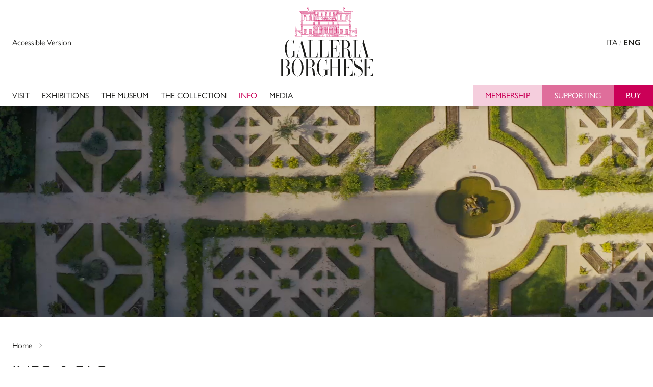

--- FILE ---
content_type: text/html; charset=UTF-8
request_url: https://galleriaborghese.beniculturali.it/en/info/
body_size: 23524
content:
<!DOCTYPE html>
<html lang="en-GB" class=" no-js">
<head>

  <meta http-equiv="content-type" content="text/html; charset=UTF-8" />
  <meta name="description" content="" />
  <meta name="keywords" content="" />
  <meta name="viewport" content="width=device-width, initial-scale=1, shrink-to-fit=no" />
  <meta http-equiv="X-UA-Compatible" content="IE=edge" />
  <meta name="MobileOptimized" content="width">
  <meta name="HandheldFriendly" content="True">
  
  <link rel="shortcut icon" href="/favicon.ico" type="image/x-icon">
  <link rel="icon" href="/favicon.ico" type="image/x-icon">
  <link rel="author" href="https://osttongraphic.com" />
  <link rel="canonical" href="https://galleriaborghese.beniculturali.it/en" />
  <link rel="image_src" href="https://galleriaborghese.beniculturali.it/en/wp-content/uploads/site-image-2.png" media="all" />

  <!--[if lt IE 9]>
  <script src="https://galleriaborghese.beniculturali.it/en/wp-content/themes/os-museum/inc/js/respond.min.js"></script>
  <script src="https://galleriaborghese.beniculturali.it/en/wp-content/themes/os-museum/inc/js/html5shiv.min.js"></script>
  <![endif]-->

  <script>document.documentElement.className = document.documentElement.className.replace('no-js','js');</script>
<meta name='robots' content='index, follow, max-image-preview:large, max-snippet:-1, max-video-preview:-1' />

	<!-- This site is optimized with the Yoast SEO plugin v19.5.1 - https://yoast.com/wordpress/plugins/seo/ -->
	<title>Info - Galleria Borghese</title>
	<link rel="canonical" href="https://galleriaborghese.beniculturali.it/en/info/" />
	<meta property="og:locale" content="en_GB" />
	<meta property="og:type" content="article" />
	<meta property="og:title" content="Info - Galleria Borghese" />
	<meta property="og:description" content="The Galleria Borghese Museum is located inside the public park of Villa Borghese. The park entrance closest to the Galleria Borghese is on Via Pinciana. The nearest bus stop, also on Via Pinciana, is called Pinciana/Museo Borghese. Villa Borghese is the park where the noble mansion, now called Galleria Borghese, is located. The park and [&hellip;]" />
	<meta property="og:url" content="https://galleriaborghese.beniculturali.it/en/info/" />
	<meta property="og:site_name" content="Galleria Borghese" />
	<meta property="article:publisher" content="https://www.facebook.com/galleriaborgheseufficiale" />
	<meta property="article:modified_time" content="2025-11-12T10:17:32+00:00" />
	<meta property="og:image" content="https://galleriaborghese.beniculturali.it/en/wp-content/uploads/site-image-2.png" />
	<meta property="og:image:width" content="1200" />
	<meta property="og:image:height" content="675" />
	<meta property="og:image:type" content="image/png" />
	<meta name="twitter:card" content="summary_large_image" />
	<meta name="twitter:site" content="@GallBorghese" />
	<meta name="twitter:label1" content="Estimated reading time" />
	<meta name="twitter:data1" content="5 minutes" />
	<script type="application/ld+json" class="yoast-schema-graph">{"@context":"https://schema.org","@graph":[{"@type":"WebPage","@id":"https://galleriaborghese.beniculturali.it/en/info/","url":"https://galleriaborghese.beniculturali.it/en/info/","name":"Info - Galleria Borghese","isPartOf":{"@id":"https://galleriaborghese.beniculturali.it/en/#website"},"datePublished":"2019-03-08T05:59:27+00:00","dateModified":"2025-11-12T10:17:32+00:00","breadcrumb":{"@id":"https://galleriaborghese.beniculturali.it/en/info/#breadcrumb"},"inLanguage":"en-GB","potentialAction":[{"@type":"ReadAction","target":["https://galleriaborghese.beniculturali.it/en/info/"]}]},{"@type":"BreadcrumbList","@id":"https://galleriaborghese.beniculturali.it/en/info/#breadcrumb","itemListElement":[{"@type":"ListItem","position":1,"name":"Home","item":"https://galleriaborghese.beniculturali.it/en/"},{"@type":"ListItem","position":2,"name":"Info"}]},{"@type":"WebSite","@id":"https://galleriaborghese.beniculturali.it/en/#website","url":"https://galleriaborghese.beniculturali.it/en/","name":"Galleria Borghese","description":"Official website","potentialAction":[{"@type":"SearchAction","target":{"@type":"EntryPoint","urlTemplate":"https://galleriaborghese.beniculturali.it/en/?s={search_term_string}"},"query-input":"required name=search_term_string"}],"inLanguage":"en-GB"}]}</script>
	<!-- / Yoast SEO plugin. -->


<link rel='stylesheet' id='wp-block-library-css' href='https://galleriaborghese.beniculturali.it/en/wp-includes/css/dist/block-library/style.min.css?ver=8acbb47012fc83e060e4667e00fb04c4' media='all' />
<style id='wp-block-library-theme-inline-css'>
.wp-block-audio figcaption{color:#555;font-size:13px;text-align:center}.is-dark-theme .wp-block-audio figcaption{color:hsla(0,0%,100%,.65)}.wp-block-audio{margin:0 0 1em}.wp-block-code{border:1px solid #ccc;border-radius:4px;font-family:Menlo,Consolas,monaco,monospace;padding:.8em 1em}.wp-block-embed figcaption{color:#555;font-size:13px;text-align:center}.is-dark-theme .wp-block-embed figcaption{color:hsla(0,0%,100%,.65)}.wp-block-embed{margin:0 0 1em}.blocks-gallery-caption{color:#555;font-size:13px;text-align:center}.is-dark-theme .blocks-gallery-caption{color:hsla(0,0%,100%,.65)}.wp-block-image figcaption{color:#555;font-size:13px;text-align:center}.is-dark-theme .wp-block-image figcaption{color:hsla(0,0%,100%,.65)}.wp-block-image{margin:0 0 1em}.wp-block-pullquote{border-bottom:4px solid;border-top:4px solid;color:currentColor;margin-bottom:1.75em}.wp-block-pullquote cite,.wp-block-pullquote footer,.wp-block-pullquote__citation{color:currentColor;font-size:.8125em;font-style:normal;text-transform:uppercase}.wp-block-quote{border-left:.25em solid;margin:0 0 1.75em;padding-left:1em}.wp-block-quote cite,.wp-block-quote footer{color:currentColor;font-size:.8125em;font-style:normal;position:relative}.wp-block-quote.has-text-align-right{border-left:none;border-right:.25em solid;padding-left:0;padding-right:1em}.wp-block-quote.has-text-align-center{border:none;padding-left:0}.wp-block-quote.is-large,.wp-block-quote.is-style-large,.wp-block-quote.is-style-plain{border:none}.wp-block-search .wp-block-search__label{font-weight:700}.wp-block-search__button{border:1px solid #ccc;padding:.375em .625em}:where(.wp-block-group.has-background){padding:1.25em 2.375em}.wp-block-separator.has-css-opacity{opacity:.4}.wp-block-separator{border:none;border-bottom:2px solid;margin-left:auto;margin-right:auto}.wp-block-separator.has-alpha-channel-opacity{opacity:1}.wp-block-separator:not(.is-style-wide):not(.is-style-dots){width:100px}.wp-block-separator.has-background:not(.is-style-dots){border-bottom:none;height:1px}.wp-block-separator.has-background:not(.is-style-wide):not(.is-style-dots){height:2px}.wp-block-table{margin:0 0 1em}.wp-block-table td,.wp-block-table th{word-break:normal}.wp-block-table figcaption{color:#555;font-size:13px;text-align:center}.is-dark-theme .wp-block-table figcaption{color:hsla(0,0%,100%,.65)}.wp-block-video figcaption{color:#555;font-size:13px;text-align:center}.is-dark-theme .wp-block-video figcaption{color:hsla(0,0%,100%,.65)}.wp-block-video{margin:0 0 1em}.wp-block-template-part.has-background{margin-bottom:0;margin-top:0;padding:1.25em 2.375em}
</style>
<link rel='stylesheet' id='classic-theme-styles-css' href='https://galleriaborghese.beniculturali.it/en/wp-includes/css/classic-themes.min.css?ver=8acbb47012fc83e060e4667e00fb04c4' media='all' />
<style id='global-styles-inline-css'>
body{--wp--preset--color--black: #000000;--wp--preset--color--cyan-bluish-gray: #abb8c3;--wp--preset--color--white: #ffffff;--wp--preset--color--pale-pink: #f78da7;--wp--preset--color--vivid-red: #cf2e2e;--wp--preset--color--luminous-vivid-orange: #ff6900;--wp--preset--color--luminous-vivid-amber: #fcb900;--wp--preset--color--light-green-cyan: #7bdcb5;--wp--preset--color--vivid-green-cyan: #00d084;--wp--preset--color--pale-cyan-blue: #8ed1fc;--wp--preset--color--vivid-cyan-blue: #0693e3;--wp--preset--color--vivid-purple: #9b51e0;--wp--preset--gradient--vivid-cyan-blue-to-vivid-purple: linear-gradient(135deg,rgba(6,147,227,1) 0%,rgb(155,81,224) 100%);--wp--preset--gradient--light-green-cyan-to-vivid-green-cyan: linear-gradient(135deg,rgb(122,220,180) 0%,rgb(0,208,130) 100%);--wp--preset--gradient--luminous-vivid-amber-to-luminous-vivid-orange: linear-gradient(135deg,rgba(252,185,0,1) 0%,rgba(255,105,0,1) 100%);--wp--preset--gradient--luminous-vivid-orange-to-vivid-red: linear-gradient(135deg,rgba(255,105,0,1) 0%,rgb(207,46,46) 100%);--wp--preset--gradient--very-light-gray-to-cyan-bluish-gray: linear-gradient(135deg,rgb(238,238,238) 0%,rgb(169,184,195) 100%);--wp--preset--gradient--cool-to-warm-spectrum: linear-gradient(135deg,rgb(74,234,220) 0%,rgb(151,120,209) 20%,rgb(207,42,186) 40%,rgb(238,44,130) 60%,rgb(251,105,98) 80%,rgb(254,248,76) 100%);--wp--preset--gradient--blush-light-purple: linear-gradient(135deg,rgb(255,206,236) 0%,rgb(152,150,240) 100%);--wp--preset--gradient--blush-bordeaux: linear-gradient(135deg,rgb(254,205,165) 0%,rgb(254,45,45) 50%,rgb(107,0,62) 100%);--wp--preset--gradient--luminous-dusk: linear-gradient(135deg,rgb(255,203,112) 0%,rgb(199,81,192) 50%,rgb(65,88,208) 100%);--wp--preset--gradient--pale-ocean: linear-gradient(135deg,rgb(255,245,203) 0%,rgb(182,227,212) 50%,rgb(51,167,181) 100%);--wp--preset--gradient--electric-grass: linear-gradient(135deg,rgb(202,248,128) 0%,rgb(113,206,126) 100%);--wp--preset--gradient--midnight: linear-gradient(135deg,rgb(2,3,129) 0%,rgb(40,116,252) 100%);--wp--preset--duotone--dark-grayscale: url('#wp-duotone-dark-grayscale');--wp--preset--duotone--grayscale: url('#wp-duotone-grayscale');--wp--preset--duotone--purple-yellow: url('#wp-duotone-purple-yellow');--wp--preset--duotone--blue-red: url('#wp-duotone-blue-red');--wp--preset--duotone--midnight: url('#wp-duotone-midnight');--wp--preset--duotone--magenta-yellow: url('#wp-duotone-magenta-yellow');--wp--preset--duotone--purple-green: url('#wp-duotone-purple-green');--wp--preset--duotone--blue-orange: url('#wp-duotone-blue-orange');--wp--preset--font-size--small: 13px;--wp--preset--font-size--medium: 20px;--wp--preset--font-size--large: 36px;--wp--preset--font-size--x-large: 42px;--wp--preset--spacing--20: 0.44rem;--wp--preset--spacing--30: 0.67rem;--wp--preset--spacing--40: 1rem;--wp--preset--spacing--50: 1.5rem;--wp--preset--spacing--60: 2.25rem;--wp--preset--spacing--70: 3.38rem;--wp--preset--spacing--80: 5.06rem;--wp--preset--shadow--natural: 6px 6px 9px rgba(0, 0, 0, 0.2);--wp--preset--shadow--deep: 12px 12px 50px rgba(0, 0, 0, 0.4);--wp--preset--shadow--sharp: 6px 6px 0px rgba(0, 0, 0, 0.2);--wp--preset--shadow--outlined: 6px 6px 0px -3px rgba(255, 255, 255, 1), 6px 6px rgba(0, 0, 0, 1);--wp--preset--shadow--crisp: 6px 6px 0px rgba(0, 0, 0, 1);}:where(.is-layout-flex){gap: 0.5em;}body .is-layout-flow > .alignleft{float: left;margin-inline-start: 0;margin-inline-end: 2em;}body .is-layout-flow > .alignright{float: right;margin-inline-start: 2em;margin-inline-end: 0;}body .is-layout-flow > .aligncenter{margin-left: auto !important;margin-right: auto !important;}body .is-layout-constrained > .alignleft{float: left;margin-inline-start: 0;margin-inline-end: 2em;}body .is-layout-constrained > .alignright{float: right;margin-inline-start: 2em;margin-inline-end: 0;}body .is-layout-constrained > .aligncenter{margin-left: auto !important;margin-right: auto !important;}body .is-layout-constrained > :where(:not(.alignleft):not(.alignright):not(.alignfull)){max-width: var(--wp--style--global--content-size);margin-left: auto !important;margin-right: auto !important;}body .is-layout-constrained > .alignwide{max-width: var(--wp--style--global--wide-size);}body .is-layout-flex{display: flex;}body .is-layout-flex{flex-wrap: wrap;align-items: center;}body .is-layout-flex > *{margin: 0;}:where(.wp-block-columns.is-layout-flex){gap: 2em;}.has-black-color{color: var(--wp--preset--color--black) !important;}.has-cyan-bluish-gray-color{color: var(--wp--preset--color--cyan-bluish-gray) !important;}.has-white-color{color: var(--wp--preset--color--white) !important;}.has-pale-pink-color{color: var(--wp--preset--color--pale-pink) !important;}.has-vivid-red-color{color: var(--wp--preset--color--vivid-red) !important;}.has-luminous-vivid-orange-color{color: var(--wp--preset--color--luminous-vivid-orange) !important;}.has-luminous-vivid-amber-color{color: var(--wp--preset--color--luminous-vivid-amber) !important;}.has-light-green-cyan-color{color: var(--wp--preset--color--light-green-cyan) !important;}.has-vivid-green-cyan-color{color: var(--wp--preset--color--vivid-green-cyan) !important;}.has-pale-cyan-blue-color{color: var(--wp--preset--color--pale-cyan-blue) !important;}.has-vivid-cyan-blue-color{color: var(--wp--preset--color--vivid-cyan-blue) !important;}.has-vivid-purple-color{color: var(--wp--preset--color--vivid-purple) !important;}.has-black-background-color{background-color: var(--wp--preset--color--black) !important;}.has-cyan-bluish-gray-background-color{background-color: var(--wp--preset--color--cyan-bluish-gray) !important;}.has-white-background-color{background-color: var(--wp--preset--color--white) !important;}.has-pale-pink-background-color{background-color: var(--wp--preset--color--pale-pink) !important;}.has-vivid-red-background-color{background-color: var(--wp--preset--color--vivid-red) !important;}.has-luminous-vivid-orange-background-color{background-color: var(--wp--preset--color--luminous-vivid-orange) !important;}.has-luminous-vivid-amber-background-color{background-color: var(--wp--preset--color--luminous-vivid-amber) !important;}.has-light-green-cyan-background-color{background-color: var(--wp--preset--color--light-green-cyan) !important;}.has-vivid-green-cyan-background-color{background-color: var(--wp--preset--color--vivid-green-cyan) !important;}.has-pale-cyan-blue-background-color{background-color: var(--wp--preset--color--pale-cyan-blue) !important;}.has-vivid-cyan-blue-background-color{background-color: var(--wp--preset--color--vivid-cyan-blue) !important;}.has-vivid-purple-background-color{background-color: var(--wp--preset--color--vivid-purple) !important;}.has-black-border-color{border-color: var(--wp--preset--color--black) !important;}.has-cyan-bluish-gray-border-color{border-color: var(--wp--preset--color--cyan-bluish-gray) !important;}.has-white-border-color{border-color: var(--wp--preset--color--white) !important;}.has-pale-pink-border-color{border-color: var(--wp--preset--color--pale-pink) !important;}.has-vivid-red-border-color{border-color: var(--wp--preset--color--vivid-red) !important;}.has-luminous-vivid-orange-border-color{border-color: var(--wp--preset--color--luminous-vivid-orange) !important;}.has-luminous-vivid-amber-border-color{border-color: var(--wp--preset--color--luminous-vivid-amber) !important;}.has-light-green-cyan-border-color{border-color: var(--wp--preset--color--light-green-cyan) !important;}.has-vivid-green-cyan-border-color{border-color: var(--wp--preset--color--vivid-green-cyan) !important;}.has-pale-cyan-blue-border-color{border-color: var(--wp--preset--color--pale-cyan-blue) !important;}.has-vivid-cyan-blue-border-color{border-color: var(--wp--preset--color--vivid-cyan-blue) !important;}.has-vivid-purple-border-color{border-color: var(--wp--preset--color--vivid-purple) !important;}.has-vivid-cyan-blue-to-vivid-purple-gradient-background{background: var(--wp--preset--gradient--vivid-cyan-blue-to-vivid-purple) !important;}.has-light-green-cyan-to-vivid-green-cyan-gradient-background{background: var(--wp--preset--gradient--light-green-cyan-to-vivid-green-cyan) !important;}.has-luminous-vivid-amber-to-luminous-vivid-orange-gradient-background{background: var(--wp--preset--gradient--luminous-vivid-amber-to-luminous-vivid-orange) !important;}.has-luminous-vivid-orange-to-vivid-red-gradient-background{background: var(--wp--preset--gradient--luminous-vivid-orange-to-vivid-red) !important;}.has-very-light-gray-to-cyan-bluish-gray-gradient-background{background: var(--wp--preset--gradient--very-light-gray-to-cyan-bluish-gray) !important;}.has-cool-to-warm-spectrum-gradient-background{background: var(--wp--preset--gradient--cool-to-warm-spectrum) !important;}.has-blush-light-purple-gradient-background{background: var(--wp--preset--gradient--blush-light-purple) !important;}.has-blush-bordeaux-gradient-background{background: var(--wp--preset--gradient--blush-bordeaux) !important;}.has-luminous-dusk-gradient-background{background: var(--wp--preset--gradient--luminous-dusk) !important;}.has-pale-ocean-gradient-background{background: var(--wp--preset--gradient--pale-ocean) !important;}.has-electric-grass-gradient-background{background: var(--wp--preset--gradient--electric-grass) !important;}.has-midnight-gradient-background{background: var(--wp--preset--gradient--midnight) !important;}.has-small-font-size{font-size: var(--wp--preset--font-size--small) !important;}.has-medium-font-size{font-size: var(--wp--preset--font-size--medium) !important;}.has-large-font-size{font-size: var(--wp--preset--font-size--large) !important;}.has-x-large-font-size{font-size: var(--wp--preset--font-size--x-large) !important;}
.wp-block-navigation a:where(:not(.wp-element-button)){color: inherit;}
:where(.wp-block-columns.is-layout-flex){gap: 2em;}
.wp-block-pullquote{font-size: 1.5em;line-height: 1.6;}
</style>
<link rel='stylesheet' id='siteorigin-panels-front-css' href='https://galleriaborghese.beniculturali.it/en/wp-content/plugins/siteorigin-panels/css/front-flex.min.css?ver=2.23.0' media='all' />
<link rel='stylesheet' id='cmplz-general-css' href='https://galleriaborghese.beniculturali.it/en/wp-content/plugins/complianz-gdpr-premium/assets/css/cookieblocker.min.css?ver=6.5.5.1' media='all' />
<link rel='stylesheet' id='css-fw-css' href='https://galleriaborghese.beniculturali.it/en/wp-content/themes/os-museum/inc/css/minimum.css?ver=3.1.1.1675866494' media='all' />
<link rel='stylesheet' id='style-css' href='https://galleriaborghese.beniculturali.it/en/wp-content/themes/os-museum/style.css?ver=3.1.1.1742293459' media='all' />
<script src='https://galleriaborghese.beniculturali.it/en/wp-includes/js/jquery/jquery.min.js?ver=3.6.4' id='jquery-core-js'></script>
<link rel="https://api.w.org/" href="https://galleriaborghese.beniculturali.it/en/wp-json/" /><link rel="alternate" type="application/json" href="https://galleriaborghese.beniculturali.it/en/wp-json/wp/v2/pages/7" /><link rel="EditURI" type="application/rsd+xml" title="RSD" href="https://galleriaborghese.beniculturali.it/en/xmlrpc.php?rsd" />

<link rel='shortlink' href='https://galleriaborghese.beniculturali.it/en/?p=7' />
<link rel="alternate" type="application/json+oembed" href="https://galleriaborghese.beniculturali.it/en/wp-json/oembed/1.0/embed?url=https%3A%2F%2Fgalleriaborghese.beniculturali.it%2Fen%2Finfo%2F" />
<link rel="alternate" type="text/xml+oembed" href="https://galleriaborghese.beniculturali.it/en/wp-json/oembed/1.0/embed?url=https%3A%2F%2Fgalleriaborghese.beniculturali.it%2Fen%2Finfo%2F&#038;format=xml" />
<style>.cmplz-hidden{display:none!important;}</style>                <style media="all"
                       id="siteorigin-panels-layouts-head">/* Layout 7 */ #pgc-7-0-0 , #pgc-7-2-0 { width:100%;width:calc(100% - ( 0 * 48px ) ) } #pl-7 #panel-7-0-0-0 , #pl-7 #panel-7-0-0-1 , #pl-7 #panel-7-0-0-2 , #pl-7 #panel-7-0-0-3 , #pl-7 #panel-7-0-0-4 , #pl-7 #panel-7-0-0-5 , #pl-7 #panel-7-0-0-6 , #pl-7 #panel-7-0-0-7 , #pl-7 #panel-7-0-0-8 , #pl-7 #panel-7-0-0-9 , #pl-7 #panel-7-0-0-10 , #pl-7 #panel-7-0-0-11 , #pl-7 #panel-7-0-0-12 , #pl-7 #panel-7-0-0-13 , #pl-7 #panel-7-0-0-14 , #pl-7 #panel-7-0-0-15 , #pl-7 #panel-7-0-0-16 { margin:0px 0px 0px 0px } #pg-7-0 , #pg-7-1 , #pl-7 .so-panel { margin-bottom:48px } #pgc-7-1-0 { width:42.1875%;width:calc(42.1875% - ( 0.578125 * 48px ) ) } #pgc-7-1-1 { width:57.8125%;width:calc(57.8125% - ( 0.421875 * 48px ) ) } #pl-7 .so-panel:last-of-type { margin-bottom:0px } #pg-7-0.panel-has-style > .panel-row-style, #pg-7-0.panel-no-style , #pg-7-1.panel-has-style > .panel-row-style, #pg-7-1.panel-no-style , #pg-7-2.panel-has-style > .panel-row-style, #pg-7-2.panel-no-style { -webkit-align-items:flex-start;align-items:flex-start } @media (max-width:820px){ #pg-7-0.panel-no-style, #pg-7-0.panel-has-style > .panel-row-style, #pg-7-0 , #pg-7-1.panel-no-style, #pg-7-1.panel-has-style > .panel-row-style, #pg-7-1 , #pg-7-2.panel-no-style, #pg-7-2.panel-has-style > .panel-row-style, #pg-7-2 { -webkit-flex-direction:column;-ms-flex-direction:column;flex-direction:column } #pg-7-0 > .panel-grid-cell , #pg-7-0 > .panel-row-style > .panel-grid-cell , #pg-7-1 > .panel-grid-cell , #pg-7-1 > .panel-row-style > .panel-grid-cell , #pg-7-2 > .panel-grid-cell , #pg-7-2 > .panel-row-style > .panel-grid-cell { width:100%;margin-right:0 } #pgc-7-1-0 { margin-bottom:48px } #pl-7 .panel-grid-cell { padding:0 } #pl-7 .panel-grid .panel-grid-cell-empty { display:none } #pl-7 .panel-grid .panel-grid-cell-mobile-last { margin-bottom:0px }  } </style>
  <link rel="stylesheet" href="https://use.typekit.net/spf3yrn.css">

  
  
</head>

<body class="page-template-default page page-id-7 page-parent wp-embed-responsive siteorigin-panels siteorigin-panels-before-js not-home" >


<noscript>
  Javascript is not enabled on your browser. You will need enable it to view the site content.</noscript>

<div class="page-loading"></div>

<div class="sp-menu" id="spmenu" aria-hidden="true">

  <div class="flex item-between p-1 top">
    <nav class="lang flex item-middle">
      <ul class="flex">
                  <li>
            <a hreflang="it-IT" href="https://galleriaborghese.beniculturali.it/info/" title="visualizza sito in italiano" aria-label="versione in italiano" lang="it-IT">ITA</a>
          </li>
          <li class="current-lang">
            <a hreflang="en-GB" href="#" title="view english version" aria-label="english version" lang="en-GB">ENG</a>
          </li>
              </ul>
    </nav>
    <div class="btn-close flex item-middle sp-close">
      <span class="pr-1 hover">Close</span> <i class="ic ic-times ic-x3"></i>
    </div>
  </div>

  <div class="scroll p-2 middle">
    <nav>
      <div class="menu-header-container"><ul id="menu-header" class="wp-nav"><li id="menu-item-10629" class="key-visit menu-item menu-item-10629 is-parent"><a href="#">Visit</a>
<ul class="sub-menu">
	<li id="menu-item-61" class="menu-item menu-item-61"><a href="https://galleriaborghese.beniculturali.it/en/visita/">Visit</a></li>
	<li id="menu-item-382" class="menu-item menu-item-382"><a href="https://galleriaborghese.beniculturali.it/en/visita/info-biglietti/">Tickets</a></li>
	<li id="menu-item-381" class="menu-item menu-item-381"><a href="https://galleriaborghese.beniculturali.it/en/visita/visite-guidate/">Guided Tours</a></li>
	<li id="menu-item-383" class="menu-item menu-item-383"><a href="https://galleriaborghese.beniculturali.it/en/visita/gruppi/">Groups</a></li>
	<li id="menu-item-384" class="menu-item menu-item-384"><a href="https://galleriaborghese.beniculturali.it/en/visita/education/">Education</a></li>
	<li id="menu-item-654" class="menu-item menu-item-654"><a href="https://galleriaborghese.beniculturali.it/en/visita/accessibilita/">Accessibility</a></li>
</ul>
</li>
<li id="menu-item-10630" class="key-exhib menu-item menu-item-10630 is-parent"><a href="#" data-name="mostre">Exhibitions</a>
<ul class="sub-menu">
	<li id="menu-item-1711" class="menu-item menu-item-1711"><a href="https://galleriaborghese.beniculturali.it/en/mostre/">Exhibitions</a></li>
	<li id="menu-item-376" class="menu-item menu-item-376"><a href="https://galleriaborghese.beniculturali.it/en/mostre/presenti/" data-name="presenti">Current</a></li>
	<li id="menu-item-375" class="menu-item menu-item-375"><a href="https://galleriaborghese.beniculturali.it/en/mostre/passate/" data-name="passate">Past</a></li>
	<li id="menu-item-374" class="menu-item menu-item-374"><a href="https://galleriaborghese.beniculturali.it/en/mostre/future/" data-name="future">Upcoming</a></li>
</ul>
</li>
<li id="menu-item-10631" class="key-museum menu-item menu-item-10631 is-parent"><a href="#" data-name="museo">The museum</a>
<ul class="sub-menu">
	<li id="menu-item-1362" class="menu-item menu-item-1362"><a href="https://galleriaborghese.beniculturali.it/en/il-museo/">The Museum</a></li>
	<li id="menu-item-377" class="menu-item menu-item-377"><a href="https://galleriaborghese.beniculturali.it/en/il-museo/la-villa/" data-name="villa">The Villa</a></li>
	<li id="menu-item-378" class="menu-item menu-item-378"><a href="https://galleriaborghese.beniculturali.it/en/il-museo/i-depositi/">The storerooms</a></li>
</ul>
</li>
<li id="menu-item-12335" class="menu-item menu-item-12335 is-parent"><a href="#" data-name="collection">THE COLLECTION</a>
<ul class="sub-menu">
	<li id="menu-item-12341" class="menu-item menu-item-12341"><a href="https://www.collezionegalleriaborghese.it/en">Collection</a></li>
	<li id="menu-item-12336" class="menu-item menu-item-12336"><a href="https://www.collezionegalleriaborghese.it/en/collezione/pittura">Painting</a></li>
	<li id="menu-item-12337" class="menu-item menu-item-12337"><a href="https://www.collezionegalleriaborghese.it/en/collezione/scultura">Modern Sculpture</a></li>
	<li id="menu-item-12338" class="menu-item menu-item-12338"><a href="https://www.collezionegalleriaborghese.it/en/collezione/arte-antica">Ancient Art</a></li>
	<li id="menu-item-12339" class="menu-item menu-item-12339"><a href="https://www.collezionegalleriaborghese.it/en/collezione/arredi">Furniture</a></li>
	<li id="menu-item-12340" class="menu-item menu-item-12340"><a href="https://www.collezionegalleriaborghese.it/en/autori">Authors</a></li>
</ul>
</li>
<li id="menu-item-10632" class="key-info menu-item current-menu-ancestor menu-item-10632 current is-parent"><a href="#" data-name="info">Info</a>
<ul class="sub-menu">
	<li id="menu-item-1363" class="menu-item page-item-7 menu-item-1363 current"><a href="https://galleriaborghese.beniculturali.it/en/info/" aria-current="page">Info &#038; Faq</a></li>
	<li id="menu-item-13163" class="menu-item menu-item-13163"><a href="https://galleriaborghese.beniculturali.it/en/info/library/">Library</a></li>
	<li id="menu-item-655" class="menu-item menu-item-655"><a href="https://galleriaborghese.beniculturali.it/en/info/servizi/">Services</a></li>
	<li id="menu-item-653" class="menu-item menu-item-653"><a href="https://galleriaborghese.beniculturali.it/en/info/foto-e-video/">Photos and Video</a></li>
	<li id="menu-item-656" class="menu-item menu-item-656"><a href="https://galleriaborghese.beniculturali.it/en/info/spazio-eventi/">Spaces for Events</a></li>
	<li id="menu-item-1105" class="menu-item menu-item-1105"><a href="https://galleriaborghese.beniculturali.it/en/info/news/" data-name="news">News</a></li>
	<li id="menu-item-1720" class="menu-item menu-item-1720"><a href="https://galleriaborghese.beniculturali.it/en/info/area-stampa/">Press Area</a></li>
	<li id="menu-item-13224" class="menu-item menu-item-13224"><a href="https://galleriaborghese.beniculturali.it/en/membership/">Membership</a></li>
	<li id="menu-item-15731" class="menu-item menu-item-15731"><a href="https://galleriaborghese.beniculturali.it/en/supporting/">Supporting</a></li>
</ul>
</li>
<li id="menu-item-13244" class="menu-item menu-item-13244 is-parent"><a href="https://galleriaborghese.beniculturali.it/en/mediateca/" data-name="media">Media</a>
<ul class="sub-menu">
	<li id="menu-item-13246" class="menu-item menu-item-13246"><a href="https://galleriaborghese.beniculturali.it/en/mediateca/video/" data-name="video">Video</a></li>
	<li id="menu-item-13245" class="menu-item menu-item-13245"><a href="https://galleriaborghese.beniculturali.it/en/mediateca/podcast/" data-name="podcast">Podcast</a></li>
</ul>
</li>
</ul></div>    </nav>
    <nav class="foot-nav">
      <ul id="menu-header-2" class=""><li id="menu-item-13221" class="btn btn-two menu-item menu-item-13221"><a href="https://galleriaborghese.beniculturali.it/en/membership/">Membership</a></li>
<li id="menu-item-12241" class="btn btn-five menu-item menu-item-12241"><a href="https://galleriaborghese.beniculturali.it/en/supporting/">SUPPORTING</a></li>
<li id="menu-item-10627" class="btn btn-one menu-item menu-item-10627"><a target="_blank" rel="noopener" href="https://www.gebart.it/musei/galleria-borghese/">Buy</a></li>
</ul>    </nav>
    <br>
    <br>
  </div>

</div>
<header class="header fixed">

  <div class="topbar">
    <div class="limit indent">
      <div class="row">
        <div class="col flex item-middle cell-height">
          <button class="no-btn hover" type="button" title="accessible version" aria-label="View accessible version" tabindex="0" id="get-accessible">
            Accessible Version   
          </button>
          <button class="hide no-btn hover" type="button" title="standard version" aria-label="View standard version" tabindex="-1" id="get-standard">
            Standard Version     
          </button>
        </div>
        <div class="col flex item-middle item-center cell-logo cell-height">
          <a href="https://galleriaborghese.beniculturali.it/en/" rel="home">
            <div class="site-logo sm-hide">
              <img src="https://galleriaborghese.beniculturali.it/en/wp-content/uploads/logo.svg" alt="Galleria Borghese logo">
            </div>
            <div class="site-logo-hor">
              <img src="https://galleriaborghese.beniculturali.it/en/wp-content/uploads/gb-logo-horizontal.svg" alt="Galleria Borghese logo">
            </div>
          </a>
        </div>
        <div class="col flex item-right item-middle cell-height">
          <nav class="lang cell-lang">
            <ul class="flex">
                              <li>
                  <a hreflang="it-IT" href="https://galleriaborghese.beniculturali.it/info/" title="visualizza sito in italiano" aria-label="versione in italiano" lang="it-IT">ITA</a>
                </li>
                <li class="current-lang">
                  <a hreflang="en-GB" href="#" title="view english version" aria-label="english version" lang="en-GB">ENG</a>
                </li>
                          </ul>
          </nav>
          <div class="hide cell-navicon">
            <div class="flex item-middle hover sp-open">
              <span>MENU</span>
              <div class="navicon btn-icon">
                 <i class="ic ic-bars"></i>
              </div>
            </div>
          </div>
        </div>
      </div>
    </div>
  </div>

  <div class="navbar">
    <div class="row item-middle">
      <div class="col flex item-middle static cell-menu">      
        <nav class="dropdown">
          <ul id="menu-header-1" class="nav"><li class="key-visit menu-item menu-item-10629 is-parent"><a href="#">Visit</a>
<ul class="sub-menu">
	<li class="menu-item menu-item-61"><a href="https://galleriaborghese.beniculturali.it/en/visita/">Visit</a></li>
	<li class="menu-item menu-item-382"><a href="https://galleriaborghese.beniculturali.it/en/visita/info-biglietti/">Tickets</a></li>
	<li class="menu-item menu-item-381"><a href="https://galleriaborghese.beniculturali.it/en/visita/visite-guidate/">Guided Tours</a></li>
	<li class="menu-item menu-item-383"><a href="https://galleriaborghese.beniculturali.it/en/visita/gruppi/">Groups</a></li>
	<li class="menu-item menu-item-384"><a href="https://galleriaborghese.beniculturali.it/en/visita/education/">Education</a></li>
	<li class="menu-item menu-item-654"><a href="https://galleriaborghese.beniculturali.it/en/visita/accessibilita/">Accessibility</a></li>
</ul>
</li>
<li class="key-exhib menu-item menu-item-10630 is-parent"><a href="#" data-name="mostre">Exhibitions</a>
<ul class="sub-menu">
	<li class="menu-item menu-item-1711"><a href="https://galleriaborghese.beniculturali.it/en/mostre/">Exhibitions</a></li>
	<li class="menu-item menu-item-376"><a href="https://galleriaborghese.beniculturali.it/en/mostre/presenti/" data-name="presenti">Current</a></li>
	<li class="menu-item menu-item-375"><a href="https://galleriaborghese.beniculturali.it/en/mostre/passate/" data-name="passate">Past</a></li>
	<li class="menu-item menu-item-374"><a href="https://galleriaborghese.beniculturali.it/en/mostre/future/" data-name="future">Upcoming</a></li>
</ul>
</li>
<li class="key-museum menu-item menu-item-10631 is-parent"><a href="#" data-name="museo">The museum</a>
<ul class="sub-menu">
	<li class="menu-item menu-item-1362"><a href="https://galleriaborghese.beniculturali.it/en/il-museo/">The Museum</a></li>
	<li class="menu-item menu-item-377"><a href="https://galleriaborghese.beniculturali.it/en/il-museo/la-villa/" data-name="villa">The Villa</a></li>
	<li class="menu-item menu-item-378"><a href="https://galleriaborghese.beniculturali.it/en/il-museo/i-depositi/">The storerooms</a></li>
</ul>
</li>
<li class="menu-item menu-item-12335 is-parent"><a href="#" data-name="collection">THE COLLECTION</a>
<ul class="sub-menu">
	<li class="menu-item menu-item-12341"><a href="https://www.collezionegalleriaborghese.it/en">Collection</a></li>
	<li class="menu-item menu-item-12336"><a href="https://www.collezionegalleriaborghese.it/en/collezione/pittura">Painting</a></li>
	<li class="menu-item menu-item-12337"><a href="https://www.collezionegalleriaborghese.it/en/collezione/scultura">Modern Sculpture</a></li>
	<li class="menu-item menu-item-12338"><a href="https://www.collezionegalleriaborghese.it/en/collezione/arte-antica">Ancient Art</a></li>
	<li class="menu-item menu-item-12339"><a href="https://www.collezionegalleriaborghese.it/en/collezione/arredi">Furniture</a></li>
	<li class="menu-item menu-item-12340"><a href="https://www.collezionegalleriaborghese.it/en/autori">Authors</a></li>
</ul>
</li>
<li class="key-info menu-item current-menu-ancestor menu-item-10632 current is-parent"><a href="#" data-name="info">Info</a>
<ul class="sub-menu">
	<li class="menu-item page-item-7 menu-item-1363 current"><a href="https://galleriaborghese.beniculturali.it/en/info/" aria-current="page">Info &#038; Faq</a></li>
	<li class="menu-item menu-item-13163"><a href="https://galleriaborghese.beniculturali.it/en/info/library/">Library</a></li>
	<li class="menu-item menu-item-655"><a href="https://galleriaborghese.beniculturali.it/en/info/servizi/">Services</a></li>
	<li class="menu-item menu-item-653"><a href="https://galleriaborghese.beniculturali.it/en/info/foto-e-video/">Photos and Video</a></li>
	<li class="menu-item menu-item-656"><a href="https://galleriaborghese.beniculturali.it/en/info/spazio-eventi/">Spaces for Events</a></li>
	<li class="menu-item menu-item-1105"><a href="https://galleriaborghese.beniculturali.it/en/info/news/" data-name="news">News</a></li>
	<li class="menu-item menu-item-1720"><a href="https://galleriaborghese.beniculturali.it/en/info/area-stampa/">Press Area</a></li>
	<li class="menu-item menu-item-13224"><a href="https://galleriaborghese.beniculturali.it/en/membership/">Membership</a></li>
	<li class="menu-item menu-item-15731"><a href="https://galleriaborghese.beniculturali.it/en/supporting/">Supporting</a></li>
</ul>
</li>
<li class="menu-item menu-item-13244 is-parent"><a href="https://galleriaborghese.beniculturali.it/en/mediateca/" data-name="media">Media</a>
<ul class="sub-menu">
	<li class="menu-item menu-item-13246"><a href="https://galleriaborghese.beniculturali.it/en/mediateca/video/" data-name="video">Video</a></li>
	<li class="menu-item menu-item-13245"><a href="https://galleriaborghese.beniculturali.it/en/mediateca/podcast/" data-name="podcast">Podcast</a></li>
</ul>
</li>
</ul>        </nav>
      </div>
      <div class="col hide item-center cell-logo">
        <div class="site-logo">
          <a href="https://galleriaborghese.beniculturali.it/en/" rel="home">
            <img src="https://galleriaborghese.beniculturali.it/en/wp-content/uploads/logo.svg" alt="Galleria Borghese logo">
          </a>
        </div>
        <div class="site-logo-hor hide">
          <a href="https://galleriaborghese.beniculturali.it/en/" rel="home">
            <img src="https://galleriaborghese.beniculturali.it/en/wp-content/uploads/gb-logo-horizontal.svg" alt="Galleria Borghese logo">
          </a>
        </div>
      </div>
      <div class="col-fit cell-buttons">
        <nav class="cta">
          <ul id="menu-header-3" class="nav"><li class="btn btn-two menu-item menu-item-13221"><a href="https://galleriaborghese.beniculturali.it/en/membership/">Membership</a></li>
<li class="btn btn-five menu-item menu-item-12241"><a href="https://galleriaborghese.beniculturali.it/en/supporting/">SUPPORTING</a></li>
<li class="btn btn-one menu-item menu-item-10627"><a target="_blank" rel="noopener" href="https://www.gebart.it/musei/galleria-borghese/">Buy</a></li>
</ul>        </nav>
      </div>
    </div>
  </div>

</header>

<main>
  <div>
<div id="post-7">

  
 

  <div class="section page-cover fit-cover relative">

     

      <video class="vid-cover" muted loop autoplay playsinline poster="https://galleriaborghese.beniculturali.it/en/wp-content/uploads/video-info-cover.jpg" aria-hidden=true>        
        <source src="https://galleriaborghese.beniculturali.it/en/wp-content/uploads/video-Info-170119.mp4" type="video/mp4">      
      </video>

       
  </div>


  <hr class="h-2">

  <div class="section">

    <div class="limit indent">
              <header>
          <div class="breadcrumb mb-2"><div id="crumbs"><a href="https://galleriaborghese.beniculturali.it/en">Home</a> <i class="ic ic-angle-right"></i> </div></div><h1 class="h2 mb-1" tabindex="0">INFO & FAQ</h1><p tabindex="0">Where we are and Contacts</p>        </header>
        <hr class="h-2">
          </div>
  
    <div class="limit indent-lg entry" tabindex="0">
      <div id="pl-7"  class="panel-layout" ><div id="pg-7-0"  class="panel-grid panel-no-style" ><div id="pgc-7-0-0"  class="panel-grid-cell" ><div id="panel-7-0-0-0" class="so-panel widget widget_sow-editor panel-first-child" data-index="0" ><div class="accordion panel-widget-style panel-widget-style-for-7-0-0-0" ><div
			
			class="so-widget-sow-editor so-widget-sow-editor-base"
			
		><h3>Where is the Galleria Borghese located?</h3>
<div class="siteorigin-widget-tinymce textwidget">
	<p>The Galleria Borghese Museum is located inside the public park of Villa Borghese. The park entrance closest to the Galleria Borghese is on Via Pinciana. The nearest bus stop, also on Via Pinciana, is called Pinciana/Museo Borghese.</p>
</div>
</div></div></div><div id="panel-7-0-0-1" class="so-panel widget widget_sow-editor" data-index="1" ><div class="accordion panel-widget-style panel-widget-style-for-7-0-0-1" ><div
			
			class="so-widget-sow-editor so-widget-sow-editor-base"
			
		><h3> What is the difference between Villa Borghese and the Galleria Borghese?</h3>
<div class="siteorigin-widget-tinymce textwidget">
	<p>Villa Borghese is the park where the noble mansion, now called Galleria Borghese, is located. The park and the mansion were established in the early 1600s as a suburban villa of the Borghese family. The park has free access, while visiting the Galleria requires purchasing a ticket, which must be booked in advance.<br />
Historical information about Villa Borghese can be found here:<br />
<a href="https://galleriaborghese.beniculturali.it/il-museo/la-villa/" target="_blank" rel="noopener" data-saferedirecturl="https://www.google.com/url?q=https://galleriaborghese.beniculturali.it/il-museo/la-villa/&amp;source=gmail&amp;ust=1742297451369000&amp;usg=AOvVaw2EhUvR5OcYsrp1FM0hFuVt">https://galleriaborghese.<wbr />beniculturali.it/il-museo/la-<wbr />villa/</a> or<br />
<a href="https://www.sovraintendenzaroma.it/i_luoghi/ville_e_parchi_storici/ville_dei_nobili/villa_borghese" target="_blank" rel="noopener" data-saferedirecturl="https://www.google.com/url?q=https://www.sovraintendenzaroma.it/i_luoghi/ville_e_parchi_storici/ville_dei_nobili/villa_borghese&amp;source=gmail&amp;ust=1742297451369000&amp;usg=AOvVaw0F5Oj2DlD0XfVEsHDel1cu">https://www.<wbr />sovraintendenzaroma.it/i_<wbr />luoghi/ville_e_parchi_storici/<wbr />ville_dei_nobili/villa_<wbr />borghese</a></p>
</div>
</div></div></div><div id="panel-7-0-0-2" class="so-panel widget widget_sow-editor" data-index="2" ><div class="accordion panel-widget-style panel-widget-style-for-7-0-0-2" ><div
			
			class="so-widget-sow-editor so-widget-sow-editor-base"
			
		><h3>What can be visited inside the Galleria Borghese?</h3>
<div class="siteorigin-widget-tinymce textwidget">
	<p>The Galleria Borghese Museum houses and exhibits a collection of ancient sculptures, bas-reliefs, and mosaics, as well as paintings and sculptures from the 15th to the 19th centuries. Among the masterpieces, whose first and most important core collection dates back to Cardinal Scipione (1579–1633), the nephew of Pope Paul V, are works by Caravaggio, Raphael, Titian, Correggio, Antonello da Messina, Giovanni Bellini, and sculptures by Gian Lorenzo Bernini and Antonio Canova.<br />
The artworks are displayed in 20 frescoed rooms, along with the portico and entrance hall, which are open to the public.<br />
You can learn more about the Galleria Borghese collection here:<br />
<a href="https://galleriaborghese.beniculturali.it/il-museo/" target="_blank" rel="noopener" data-saferedirecturl="https://www.google.com/url?q=https://galleriaborghese.beniculturali.it/il-museo/&amp;source=gmail&amp;ust=1742297451369000&amp;usg=AOvVaw0Woxm87Y0cGfu2K8sXYLr5">https://galleriaborghese.<wbr />beniculturali.it/il-museo/</a></p>
</div>
</div></div></div><div id="panel-7-0-0-3" class="so-panel widget widget_sow-editor" data-index="3" ><div class="accordion panel-widget-style panel-widget-style-for-7-0-0-3" ><div
			
			class="so-widget-sow-editor so-widget-sow-editor-base"
			
		><h3>How much does the ticket cost and how can it be purchased?</h3>
<div class="siteorigin-widget-tinymce textwidget">
	<ul>
<li>FULL PRICE: €16.00 (€11..00 for the last time slot)</li>
<li>REDUCED (ages 18–25): €2.00, valid until the date of the 25th birthday</li>
<li>FREE: For minors under 18 and other eligible categories</li>
</ul>
<p>Booking is mandatory for all ticket categories, including free tickets, and costs €2. The Museum is not responsible for tickets sold at a higher price by third parties.</p>
<p>For all ticket-related information, visit:<br />
<a href="https://galleriaborghese.beniculturali.it/visita/info-biglietti/" target="_blank" rel="noopener" data-saferedirecturl="https://www.google.com/url?q=https://galleriaborghese.beniculturali.it/visita/info-biglietti/&amp;source=gmail&amp;ust=1742297451369000&amp;usg=AOvVaw3LgOAYV-iwtbsukWtd6o-g">https://galleriaborghese.<wbr />beniculturali.it/visita/info-<wbr />biglietti/</a></p>
<p>To purchase tickets, you can:</p>
<ul>
<li>Call the call center: +39 06 32810 (Monday–Friday, 9:30 AM–6:00 PM)</li>
<li>Visit the <strong>BUY</strong> page on the official website: <a href="http://www.galleriaborghese.beniculturali.it" target="_blank" rel="noopener" data-saferedirecturl="https://www.google.com/url?q=http://www.galleriaborghese.beniculturali.it&amp;source=gmail&amp;ust=1742297451369000&amp;usg=AOvVaw2VjRfmXaN5wB--IsyOvPg-">www.galleriaborghese.<wbr />beniculturali.it</a></li>
<li>Go to the museum’s ticket office</li>
</ul>
<p>Groups and schools can book by calling +39 06 32810 or emailing <a rel="noopener">info@tosc.it</a></p>
</div>
</div></div></div><div id="panel-7-0-0-4" class="so-panel widget widget_sow-editor" data-index="4" ><div class="accordion panel-widget-style panel-widget-style-for-7-0-0-4" ><div
			
			class="so-widget-sow-editor so-widget-sow-editor-base"
			
		><h3>Do journalists have free access?</h3>
<div class="siteorigin-widget-tinymce textwidget">
	<p>Italian and foreign journalists, including non-EU, can enter for free after filling out a specific form available here:<br />
<a href="https://galleriaborghese.beniculturali.it/info/area-stampa/" target="_blank" rel="noopener" data-saferedirecturl="https://www.google.com/url?q=https://galleriaborghese.beniculturali.it/info/area-stampa/&amp;source=gmail&amp;ust=1742297451369000&amp;usg=AOvVaw0lH0rngLWN35uydu0iSZwd">https://galleriaborghese.<wbr />beniculturali.it/info/area-<wbr />stampa/</a></p>
<p>Accreditation is granted upon verification of a valid membership card for Italian journalists or a card proving journalistic activity for foreign journalists.</p>
<p>Accreditation is personal and unique. If a journalist wishes to enter with other people, they should purchase tickets and then request accreditation for the same date and time.</p>
</div>
</div></div></div><div id="panel-7-0-0-5" class="so-panel widget widget_sow-editor" data-index="5" ><div class="accordion panel-widget-style panel-widget-style-for-7-0-0-5" ><div
			
			class="so-widget-sow-editor so-widget-sow-editor-base"
			
		><h3>Is entry free on the first Sunday of the month?</h3>
<div class="siteorigin-widget-tinymce textwidget">
	<p>Yes, admission is free on the first Sunday of each month, except for the mandatory booking fee. Tickets are available through official sales channels starting 10 days before the date.</p>
</div>
</div></div></div><div id="panel-7-0-0-6" class="so-panel widget widget_sow-editor" data-index="6" ><div class="accordion panel-widget-style panel-widget-style-for-7-0-0-6" ><div
			
			class="so-widget-sow-editor so-widget-sow-editor-base"
			
		><h3>How long does the visit to the Galleria last?</h3>
<div class="siteorigin-widget-tinymce textwidget">
	<p>The visit lasts two hours, except for the 5:45 PM slot, which lasts 1 hour and 15 minutes.<br />
For more details on tickets and time slots, visit:<br />
<a href="https://galleriaborghese.beniculturali.it/visita/" target="_blank" rel="noopener" data-saferedirecturl="https://www.google.com/url?q=https://galleriaborghese.beniculturali.it/visita/&amp;source=gmail&amp;ust=1742297451369000&amp;usg=AOvVaw2aYXBGw8O2McWtCbl8_pJq">https://galleriaborghese.<wbr />beniculturali.it/visita/</a></p>
</div>
</div></div></div><div id="panel-7-0-0-7" class="so-panel widget widget_sow-editor" data-index="7" ><div class="accordion panel-widget-style panel-widget-style-for-7-0-0-7" ><div
			
			class="so-widget-sow-editor so-widget-sow-editor-base"
			
		><h3>I can no longer visit. Can I modify or get a refund for my ticket?</h3>
<div class="siteorigin-widget-tinymce textwidget">
	<p>Purchased tickets cannot be modified or refunded.</p>
<p>If you bought a “secure ticket” insurance policy through the official ticket provider, check the FAQs:<br />
<a href="https://www.ticketone.it/campaign/faq-tosc" target="_blank" rel="noopener" data-saferedirecturl="https://www.google.com/url?q=https://www.ticketone.it/campaign/faq-tosc&amp;source=gmail&amp;ust=1742297451369000&amp;usg=AOvVaw01A_DZhFBlHJ9qEhkS3bMK">https://www.ticketone.it/<wbr />campaign/faq-tosc</a><br />
For further information: <a rel="noopener">info@tosc.it</a></p>
</div>
</div></div></div><div id="panel-7-0-0-8" class="so-panel widget widget_sow-editor" data-index="8" ><div class="accordion panel-widget-style panel-widget-style-for-7-0-0-8" ><div
			
			class="so-widget-sow-editor so-widget-sow-editor-base"
			
		><h3>Can I access the bookshop or café without a ticket?</h3>
<div class="siteorigin-widget-tinymce textwidget">
	<p>Yes, you can access the bookshop and café without a ticket, but you cannot use the cloakroom or restrooms.</p>
</div>
</div></div></div><div id="panel-7-0-0-9" class="so-panel widget widget_sow-editor" data-index="9" ><div class="accordion panel-widget-style panel-widget-style-for-7-0-0-9" ><div
			
			class="so-widget-sow-editor so-widget-sow-editor-base"
			
		><h3>I checked the website and called +39 06 32810, but no tickets are available. Can I go to the ticket office and wait in line?</h3>
<div class="siteorigin-widget-tinymce textwidget">
	<p>Yes, but same-day entry is not guaranteed.</p>
<p>Last-minute tickets are available at the ticket office, but supply is limited. They can only be purchased starting at minute 20 of every hour, and the visit lasts 1 hour and 30 minutes. The last slot is at 5:50 PM, with a 1-hour visit. A maximum of 2 tickets per person can be purchased. The waiting time may be long, and availability is not guaranteed. Dedicated staff will provide visitors with all necessary information.</p>
<p>You can always buy tickets for the next available date at the ticket office.</p>
<p>ATTENTION: The museum is not responsible for tickets sold at a higher price by third parties. Always buy from official channels!</p>
</div>
</div></div></div><div id="panel-7-0-0-10" class="so-panel widget widget_sow-editor" data-index="10" ><div class="accordion panel-widget-style panel-widget-style-for-7-0-0-10" ><div
			
			class="so-widget-sow-editor so-widget-sow-editor-base"
			
		><h3>Is there a fast-track ticket?</h3>
<div class="siteorigin-widget-tinymce textwidget">
	<p>No. For security reasons, entry is controlled and only allowed at the beginning of each hour. This may cause a queue, but it moves quickly.</p>
</div>
</div></div></div><div id="panel-7-0-0-11" class="so-panel widget widget_sow-editor" data-index="11" ><div class="accordion panel-widget-style panel-widget-style-for-7-0-0-11" ><div
			
			class="so-widget-sow-editor so-widget-sow-editor-base"
			
		><h3>Which entrance of Villa Borghese is closest to the Galleria Borghese?</h3>
<div class="siteorigin-widget-tinymce textwidget">
	<p>The closest entrance is on Via Pinciana, where the nearest bus stop, Pinciana/Museo Borghese, is also located.</p>
<p>For information on how to reach the Galleria Borghese using public transport, visit:<br />
<a href="https://galleriaborghese.beniculturali.it/visita/" target="_blank" rel="noopener" data-saferedirecturl="https://www.google.com/url?q=https://galleriaborghese.beniculturali.it/visita/&amp;source=gmail&amp;ust=1742297451369000&amp;usg=AOvVaw2aYXBGw8O2McWtCbl8_pJq">https://galleriaborghese.<wbr />beniculturali.it/visita/</a></p>
</div>
</div></div></div><div id="panel-7-0-0-12" class="so-panel widget widget_sow-editor" data-index="12" ><div class="accordion panel-widget-style panel-widget-style-for-7-0-0-12" ><div
			
			class="so-widget-sow-editor so-widget-sow-editor-base"
			
		><h3>Where can I park?</h3>
<div class="siteorigin-widget-tinymce textwidget">
	<p>Paid street parking (blue lines) is available on Via Pinciana and nearby streets. Only authorized vehicles can enter and park inside Villa Borghese. Requests for access and parking should be sent to: <a rel="noopener">accessiparchieville@<wbr />comune.roma.it</a></p>
</div>
</div></div></div><div id="panel-7-0-0-13" class="so-panel widget widget_sow-editor" data-index="13" ><div class="accordion panel-widget-style panel-widget-style-for-7-0-0-13" ><div
			
			class="so-widget-sow-editor so-widget-sow-editor-base"
			
		><h3>Can I leave my luggage in the cloakroom?</h3>
<div class="siteorigin-widget-tinymce textwidget">
	<p>Luggage can be left in the cloakroom <strong>only during the visit</strong> and as an exception.</p>
</div>
</div></div></div><div id="panel-7-0-0-14" class="so-panel widget widget_sow-editor" data-index="14" ><div class="accordion panel-widget-style panel-widget-style-for-7-0-0-14" ><div
			
			class="so-widget-sow-editor so-widget-sow-editor-base"
			
		><h3>Are backpacks allowed in the exhibition rooms?</h3>
<div class="siteorigin-widget-tinymce textwidget">
	<p>For security reasons, medium and large bags, shopping bags, backpacks, and luggage are not allowed inside the museum. Only small pouches and handbags (maximum size: 21 x 15 cm) are permitted.<br />
Non-allowed bags must be left in the cloakroom at the museum entrance.</p>
</div>
</div></div></div><div id="panel-7-0-0-15" class="so-panel widget widget_sow-editor" data-index="15" ><div class="accordion panel-widget-style panel-widget-style-for-7-0-0-15" ><div
			
			class="so-widget-sow-editor so-widget-sow-editor-base"
			
		><h3> Is there a café inside the Galleria?</h3>
<div class="siteorigin-widget-tinymce textwidget">
	<p>Yes, the café is open from 8:30 AM to 7:00 PM.</p>
</div>
</div></div></div><div id="panel-7-0-0-16" class="so-panel widget widget_sow-editor panel-last-child" data-index="16" ><div class="accordion panel-widget-style panel-widget-style-for-7-0-0-16" ><div
			
			class="so-widget-sow-editor so-widget-sow-editor-base"
			
		><h3>Can private events or exclusive visits be organized at the Galleria?</h3>
<div class="siteorigin-widget-tinymce textwidget">
	<p>To organize an event at the Galleria Borghese, request a quote at: <a rel="noopener">ga-bor@cultura.gov.it</a><br />
For more details:<br />
<a href="https://galleriaborghese.beniculturali.it/info/spazio-eventi/" target="_blank" rel="noopener" data-saferedirecturl="https://www.google.com/url?q=https://galleriaborghese.beniculturali.it/info/spazio-eventi/&amp;source=gmail&amp;ust=1742297451369000&amp;usg=AOvVaw3MbiX3qdYQp-GopEn7uoHO">https://galleriaborghese.<wbr />beniculturali.it/info/spazio-<wbr />eventi/</a></p>
</div>
</div></div></div></div></div><div id="pg-7-1"  class="panel-grid panel-no-style" ><div id="pgc-7-1-0"  class="panel-grid-cell" ><div id="panel-7-1-0-0" class="so-panel widget widget_sow-editor panel-first-child panel-last-child" data-index="17" ><div
			
			class="so-widget-sow-editor so-widget-sow-editor-base"
			
		>
<div class="siteorigin-widget-tinymce textwidget">
	<p><strong>Galleria Borghese</strong></p>
<p>Piazzale Scipione Borghese 5,<br />
00197 Roma, Italia<br />
Tel. +39 0667233753<br />
mail. <a href="mailto:ga-bor.info@cultura.gov.it">ga-bor.info@cultura.gov.it</a></p>
<p><a title="Follow Galleria Borghese on facebook" href="https://www.facebook.com/galleriaborgheseufficiale/" target="_blank" rel="noopener">Facebook</a><br />
<a title="Follow Galleria Borghese on instagram" href="https://www.instagram.com/galleriaborgheseufficiale/" target="_blank" rel="noopener">Instagram</a><br />
<a title="Follow Galleria Borghese on twitter" href="https://twitter.com/GallBorghese" target="_blank" rel="noopener">Twitter</a></p>
</div>
</div></div></div><div id="pgc-7-1-1"  class="panel-grid-cell" ><div id="panel-7-1-1-0" class="so-panel widget widget_sow-editor panel-first-child panel-last-child" data-index="18" ><div
			
			class="so-widget-sow-editor so-widget-sow-editor-base"
			
		>
<div class="siteorigin-widget-tinymce textwidget">
	<noscript class="ninja-forms-noscript-message">
	Notice: JavaScript is required for this content.</noscript>
<div id="nf-form-1-cont" class="nf-form-cont ost-contact" aria-live="polite" aria-labelledby="nf-form-title-1" aria-describedby="nf-form-errors-1" role="form">

    <div class="nf-loading-spinner"></div>

</div>
        <!-- That data is being printed as a workaround to page builders reordering the order of the scripts loaded-->
        <script>var formDisplay=1;var nfForms=nfForms||[];var form=[];form.id='1';form.settings={"objectType":"Form Setting","editActive":true,"title":"Contacts","key":"","created_at":"2019-10-09 14:30:02","default_label_pos":"left","conditions":[],"show_title":0,"clear_complete":1,"hide_complete":"1","wrapper_class":"ost-contact","element_class":"","add_submit":"1","logged_in":"","not_logged_in_msg":"","sub_limit_number":"","sub_limit_msg":"","calculations":[],"formContentData":["name_1581499762292","surname_1581499774209","email","message_1581499790554","presa_visione_dell_informativa_autorizzo_il_trattamento_dei_miei_dati_personali_per_la_finalita_di_gestione_delle_mie_richieste_1570631664446","send_1581500054961"],"container_styles_background-color":"","container_styles_border":"","container_styles_border-style":"","container_styles_border-color":"","container_styles_color":"","container_styles_height":"","container_styles_width":"","container_styles_font-size":"","container_styles_margin":"","container_styles_padding":"","container_styles_display":"","container_styles_float":"","container_styles_show_advanced_css":"0","container_styles_advanced":"","title_styles_background-color":"","title_styles_border":"","title_styles_border-style":"","title_styles_border-color":"","title_styles_color":"","title_styles_height":"","title_styles_width":"","title_styles_font-size":"","title_styles_margin":"","title_styles_padding":"","title_styles_display":"","title_styles_float":"","title_styles_show_advanced_css":"0","title_styles_advanced":"","row_styles_background-color":"","row_styles_border":"","row_styles_border-style":"","row_styles_border-color":"","row_styles_color":"","row_styles_height":"","row_styles_width":"","row_styles_font-size":"","row_styles_margin":"","row_styles_padding":"","row_styles_display":"","row_styles_show_advanced_css":"0","row_styles_advanced":"","row-odd_styles_background-color":"","row-odd_styles_border":"","row-odd_styles_border-style":"","row-odd_styles_border-color":"","row-odd_styles_color":"","row-odd_styles_height":"","row-odd_styles_width":"","row-odd_styles_font-size":"","row-odd_styles_margin":"","row-odd_styles_padding":"","row-odd_styles_display":"","row-odd_styles_show_advanced_css":"0","row-odd_styles_advanced":"","success-msg_styles_background-color":"","success-msg_styles_border":"","success-msg_styles_border-style":"","success-msg_styles_border-color":"","success-msg_styles_color":"","success-msg_styles_height":"","success-msg_styles_width":"","success-msg_styles_font-size":"","success-msg_styles_margin":"","success-msg_styles_padding":"","success-msg_styles_display":"","success-msg_styles_show_advanced_css":"0","success-msg_styles_advanced":"","error_msg_styles_background-color":"","error_msg_styles_border":"","error_msg_styles_border-style":"","error_msg_styles_border-color":"","error_msg_styles_color":"","error_msg_styles_height":"","error_msg_styles_width":"","error_msg_styles_font-size":"","error_msg_styles_margin":"","error_msg_styles_padding":"","error_msg_styles_display":"","error_msg_styles_show_advanced_css":"0","error_msg_styles_advanced":"","allow_public_link":0,"embed_form":"","currency":"","unique_field_error":"A form with this value has already been submitted.","changeEmailErrorMsg":"Please enter a valid email address!","changeDateErrorMsg":"Please enter a valid date!","confirmFieldErrorMsg":"These fields must match!","fieldNumberNumMinError":"Number Min Error","fieldNumberNumMaxError":"Number Max Error","fieldNumberIncrementBy":"Please increment by ","formErrorsCorrectErrors":"Please correct errors before submitting this form.","validateRequiredField":"This is a required field.","honeypotHoneypotError":"Honeypot Error","fieldsMarkedRequired":"Fields marked with an <span class=\"ninja-forms-req-symbol\">*<\/span> are required","drawerDisabled":false,"repeatable_fieldsets":"","form_title_heading_level":"3","ninjaForms":"Ninja Forms","fieldTextareaRTEInsertLink":"Insert Link","fieldTextareaRTEInsertMedia":"Insert Media","fieldTextareaRTESelectAFile":"Select a file","formHoneypot":"If you are a human seeing this field, please leave it empty.","fileUploadOldCodeFileUploadInProgress":"File Upload in Progress.","fileUploadOldCodeFileUpload":"FILE UPLOAD","currencySymbol":"&#36;","thousands_sep":",","decimal_point":".","siteLocale":"en_GB","dateFormat":"m\/g\/A","startOfWeek":"1","of":"of","previousMonth":"Previous Month","nextMonth":"Next Month","months":["January","February","March","April","May","June","July","August","September","October","November","December"],"monthsShort":["Jan","Feb","Mar","Apr","May","Jun","Jul","Aug","Sep","Oct","Nov","Dec"],"weekdays":["Sunday","Monday","Tuesday","Wednesday","Thursday","Friday","Saturday"],"weekdaysShort":["Sun","Mon","Tue","Wed","Thu","Fri","Sat"],"weekdaysMin":["Su","Mo","Tu","We","Th","Fr","Sa"],"recaptchaConsentMissing":"reCaptcha validation couldn&#039;t load.","recaptchaMissingCookie":"reCaptcha v3 validation couldn&#039;t load the cookie needed to submit the form.","recaptchaConsentEvent":"Accept reCaptcha cookies before sending the form.","currency_symbol":"","beforeForm":"","beforeFields":"","afterFields":"","afterForm":""};form.fields=[{"objectType":"Field","objectDomain":"fields","editActive":false,"order":1,"idAttribute":"id","label":"Name","key":"name_1581499762292","type":"textbox","created_at":"2019-10-09 14:30:02","label_pos":"above","required":1,"placeholder":"","default":"","wrapper_class":"","element_class":"","container_class":"","input_limit":"","input_limit_type":"characters","input_limit_msg":"Character(s) left","manual_key":"","disable_input":"","admin_label":"","help_text":"","desc_text":"","disable_browser_autocomplete":"","mask":"","custom_mask":"","wrap_styles_background-color":"","wrap_styles_border":"","wrap_styles_border-style":"","wrap_styles_border-color":"","wrap_styles_color":"","wrap_styles_height":"","wrap_styles_width":"","wrap_styles_font-size":"","wrap_styles_margin":"","wrap_styles_padding":"","wrap_styles_display":"","wrap_styles_float":"","wrap_styles_show_advanced_css":0,"wrap_styles_advanced":"","label_styles_background-color":"","label_styles_border":"","label_styles_border-style":"","label_styles_border-color":"","label_styles_color":"","label_styles_height":"","label_styles_width":"","label_styles_font-size":"","label_styles_margin":"","label_styles_padding":"","label_styles_display":"","label_styles_float":"","label_styles_show_advanced_css":0,"label_styles_advanced":"","element_styles_background-color":"","element_styles_border":"","element_styles_border-style":"","element_styles_border-color":"","element_styles_color":"","element_styles_height":"","element_styles_width":"","element_styles_font-size":"","element_styles_margin":"","element_styles_padding":"","element_styles_display":"","element_styles_float":"","element_styles_show_advanced_css":0,"element_styles_advanced":"","cellcid":"c3277","custom_name_attribute":"","personally_identifiable":"","value":"","drawerDisabled":false,"id":1,"beforeField":"","afterField":"","parentType":"textbox","element_templates":["textbox","input"],"old_classname":"","wrap_template":"wrap"},{"objectType":"Field","objectDomain":"fields","editActive":false,"order":2,"idAttribute":"id","label":"Surname","key":"surname_1581499774209","type":"textbox","created_at":"2019-10-09 14:30:02","label_pos":"above","required":1,"placeholder":"","default":"","wrapper_class":"","element_class":"","container_class":"","input_limit":"","input_limit_type":"characters","input_limit_msg":"Character(s) left","manual_key":"","disable_input":"","admin_label":"","help_text":"","desc_text":"","disable_browser_autocomplete":"","mask":"","custom_mask":"","wrap_styles_background-color":"","wrap_styles_border":"","wrap_styles_border-style":"","wrap_styles_border-color":"","wrap_styles_color":"","wrap_styles_height":"","wrap_styles_width":"","wrap_styles_font-size":"","wrap_styles_margin":"","wrap_styles_padding":"","wrap_styles_display":"","wrap_styles_float":"","wrap_styles_show_advanced_css":0,"wrap_styles_advanced":"","label_styles_background-color":"","label_styles_border":"","label_styles_border-style":"","label_styles_border-color":"","label_styles_color":"","label_styles_height":"","label_styles_width":"","label_styles_font-size":"","label_styles_margin":"","label_styles_padding":"","label_styles_display":"","label_styles_float":"","label_styles_show_advanced_css":0,"label_styles_advanced":"","element_styles_background-color":"","element_styles_border":"","element_styles_border-style":"","element_styles_border-color":"","element_styles_color":"","element_styles_height":"","element_styles_width":"","element_styles_font-size":"","element_styles_margin":"","element_styles_padding":"","element_styles_display":"","element_styles_float":"","element_styles_show_advanced_css":0,"element_styles_advanced":"","cellcid":"c3277","custom_name_attribute":"","personally_identifiable":"","value":"","drawerDisabled":false,"id":5,"beforeField":"","afterField":"","parentType":"textbox","element_templates":["textbox","input"],"old_classname":"","wrap_template":"wrap"},{"objectType":"Field","objectDomain":"fields","editActive":false,"order":3,"idAttribute":"id","label":"Email","key":"email","type":"email","created_at":"2019-10-09 14:30:02","label_pos":"above","required":1,"placeholder":"","default":"","wrapper_class":"","element_class":"","container_class":"","admin_label":"","help_text":"","desc_text":"","wrap_styles_background-color":"","wrap_styles_border":"","wrap_styles_border-style":"","wrap_styles_border-color":"","wrap_styles_color":"","wrap_styles_height":"","wrap_styles_width":"","wrap_styles_font-size":"","wrap_styles_margin":"","wrap_styles_padding":"","wrap_styles_display":"","wrap_styles_float":"","wrap_styles_show_advanced_css":0,"wrap_styles_advanced":"","label_styles_background-color":"","label_styles_border":"","label_styles_border-style":"","label_styles_border-color":"","label_styles_color":"","label_styles_height":"","label_styles_width":"","label_styles_font-size":"","label_styles_margin":"","label_styles_padding":"","label_styles_display":"","label_styles_float":"","label_styles_show_advanced_css":0,"label_styles_advanced":"","element_styles_background-color":"","element_styles_border":"","element_styles_border-style":"","element_styles_border-color":"","element_styles_color":"","element_styles_height":"","element_styles_width":"","element_styles_font-size":"","element_styles_margin":"","element_styles_padding":"","element_styles_display":"","element_styles_float":"","element_styles_show_advanced_css":0,"element_styles_advanced":"","cellcid":"c3281","custom_name_attribute":"email","personally_identifiable":1,"value":"","id":2,"beforeField":"","afterField":"","parentType":"email","element_templates":["email","input"],"old_classname":"","wrap_template":"wrap"},{"objectType":"Field","objectDomain":"fields","editActive":false,"order":4,"idAttribute":"id","label":"Message","key":"message_1581499790554","type":"textarea","created_at":"2019-10-09 14:30:02","label_pos":"above","required":1,"placeholder":"","default":"","wrapper_class":"","element_class":"","container_class":"","input_limit":"","input_limit_type":"characters","input_limit_msg":"Character(s) left","manual_key":"","disable_input":"","admin_label":"","help_text":"","desc_text":"","disable_browser_autocomplete":"","textarea_rte":"","disable_rte_mobile":"","textarea_media":"","wrap_styles_background-color":"","wrap_styles_border":"","wrap_styles_border-style":"","wrap_styles_border-color":"","wrap_styles_color":"","wrap_styles_height":"","wrap_styles_width":"","wrap_styles_font-size":"","wrap_styles_margin":"","wrap_styles_padding":"","wrap_styles_display":"","wrap_styles_float":"","wrap_styles_show_advanced_css":0,"wrap_styles_advanced":"","label_styles_background-color":"","label_styles_border":"","label_styles_border-style":"","label_styles_border-color":"","label_styles_color":"","label_styles_height":"","label_styles_width":"","label_styles_font-size":"","label_styles_margin":"","label_styles_padding":"","label_styles_display":"","label_styles_float":"","label_styles_show_advanced_css":0,"label_styles_advanced":"","element_styles_background-color":"","element_styles_border":"","element_styles_border-style":"","element_styles_border-color":"","element_styles_color":"","element_styles_height":"","element_styles_width":"","element_styles_font-size":"","element_styles_margin":"","element_styles_padding":"","element_styles_display":"","element_styles_float":"","element_styles_show_advanced_css":0,"element_styles_advanced":"","cellcid":"c3284","value":"","drawerDisabled":false,"id":3,"beforeField":"","afterField":"","parentType":"textarea","element_templates":["textarea","input"],"old_classname":"","wrap_template":"wrap"},{"objectType":"Field","objectDomain":"fields","editActive":false,"order":5,"idAttribute":"id","label":"","type":"checkbox","key":"presa_visione_dell_informativa_autorizzo_il_trattamento_dei_miei_dati_personali_per_la_finalita_di_gestione_delle_mie_richieste_1570631664446","label_pos":"right","required":1,"container_class":"","element_class":"","manual_key":false,"admin_label":"","help_text":"","desc_text":"<p><span style=\"font-size: 13.5pt; line-height: 115%; font-family: &quot;PT Serif&quot;;\" lang=\"EN-US\">Having examined this<\/span><span style=\"font-size:13.5pt;\nline-height:115%;font-family:&quot;PT Serif&quot;;mso-fareast-font-family:Calibri;\nmso-fareast-theme-font:minor-latin;mso-bidi-font-family:&quot;Times New Roman&quot;;\nmso-bidi-theme-font:minor-bidi;color:#1F497D;mso-themecolor:text2;mso-ansi-language:\nEN-US;mso-fareast-language:EN-US;mso-bidi-language:AR-SA\" lang=\"EN-US\">&nbsp;<a href=\"https:\/\/galleriaborghese.beniculturali.it\/en\/cookie-policy-eu\/\">Information<\/a><\/span><span style=\"font-size: 13.5pt; line-height: 115%; font-family: &quot;PT Serif&quot;;\" lang=\"EN-US\">, I authorize processing of my personal data for the purpose of managing\nmy requests.<\/span><br><\/p>","default_value":"unchecked","checked_value":"Selezionato","unchecked_value":"Deselezionato","checked_calc_value":"","unchecked_calc_value":"","drawerDisabled":false,"id":6,"beforeField":"","afterField":"","value":"","parentType":"checkbox","element_templates":["checkbox","input"],"old_classname":"","wrap_template":"wrap"},{"objectType":"Field","objectDomain":"fields","editActive":false,"order":6,"idAttribute":"id","label":"Send","key":"send_1581500054961","type":"submit","created_at":"2019-10-09 14:30:02","processing_label":"Elaborazione in corso","container_class":"","element_class":"btn btn-four","wrap_styles_background-color":"","wrap_styles_border":"","wrap_styles_border-style":"","wrap_styles_border-color":"","wrap_styles_color":"","wrap_styles_height":"","wrap_styles_width":"","wrap_styles_font-size":"","wrap_styles_margin":"","wrap_styles_padding":"","wrap_styles_display":"","wrap_styles_float":"","wrap_styles_show_advanced_css":0,"wrap_styles_advanced":"","label_styles_background-color":"","label_styles_border":"","label_styles_border-style":"","label_styles_border-color":"","label_styles_color":"","label_styles_height":"","label_styles_width":"","label_styles_font-size":"","label_styles_margin":"","label_styles_padding":"","label_styles_display":"","label_styles_float":"","label_styles_show_advanced_css":0,"label_styles_advanced":"","element_styles_background-color":"","element_styles_border":"","element_styles_border-style":"","element_styles_border-color":"","element_styles_color":"","element_styles_height":"","element_styles_width":"","element_styles_font-size":"","element_styles_margin":"","element_styles_padding":"","element_styles_display":"","element_styles_float":"","element_styles_show_advanced_css":0,"element_styles_advanced":"","submit_element_hover_styles_background-color":"","submit_element_hover_styles_border":"","submit_element_hover_styles_border-style":"","submit_element_hover_styles_border-color":"","submit_element_hover_styles_color":"","submit_element_hover_styles_height":"","submit_element_hover_styles_width":"","submit_element_hover_styles_font-size":"","submit_element_hover_styles_margin":"","submit_element_hover_styles_padding":"","submit_element_hover_styles_display":"","submit_element_hover_styles_float":"","submit_element_hover_styles_show_advanced_css":0,"submit_element_hover_styles_advanced":"","cellcid":"c3287","drawerDisabled":false,"id":4,"beforeField":"","afterField":"","value":"","label_pos":"left","parentType":"textbox","element_templates":["submit","button","input"],"old_classname":"","wrap_template":"wrap-no-label"}];nfForms.push(form);</script>
        
</div>
</div></div></div></div><div id="pg-7-2"  class="panel-grid panel-no-style" ><div id="pgc-7-2-0"  class="panel-grid-cell" ><div id="panel-7-2-0-0" class="widget_text so-panel widget widget_custom_html panel-first-child panel-last-child" data-index="19" ><div class="textwidget custom-html-widget"><iframe src="https://www.google.com/maps/embed?pb=!1m18!1m12!1m3!1d2969.0067195389092!2d12.489950150598547!3d41.91421427103116!2m3!1f0!2f0!3f0!3m2!1i1024!2i768!4f13.1!3m3!1m2!1s0x132f610456d7e6ab%3A0x1bb4a47639e07bbf!2sBorghese+Gallery+and+Museum!5e0!3m2!1sen!2sit!4v1559044269779!5m2!1sen!2sit" width="600" height="400" frameborder="0" style="border:0;width:100%" allowfullscreen></iframe></div></div></div></div></div>      <hr class="h-3 line">
    </div>
    
    <div class="limit indent-lg">
      



 

  
      <div class="owl-carousel owl px-2 xs-px-1" id="ss-relation-1">
      
          <div class="item">
        <a class="block" href="https://galleriaborghese.beniculturali.it/en/info/library/" title="Library">
          <div class="focus-card ratio-narrow fit-cover has-hover">
            <div class="caption flex item-column item-middle item-center px-2">
              <h2 class="h5 color-white text-center">Library</h2>              <div class="action">
                <div class="btn btn-three">Discover</div>
              </div>
            </div>
            <img aria-hidden="true" src="https://galleriaborghese.beniculturali.it/en/wp-content/themes/os-museum/inc/images/th-narrow.jpg" alt="Library" />   
          </div>
        </a>
      </div>
          <div class="item">
        <a class="block" href="https://galleriaborghese.beniculturali.it/en/info/area-stampa/" title="Press Area">
          <div class="focus-card ratio-narrow fit-cover has-hover">
            <div class="caption flex item-column item-middle item-center px-2">
              <h2 class="h5 color-white text-center">Press Area</h2>              <div class="action">
                <div class="btn btn-three">Discover</div>
              </div>
            </div>
            <img aria-hidden="true" src="https://galleriaborghese.beniculturali.it/en/wp-content/uploads/Galleria_09-scaled.jpg" alt="Press Area" />   
          </div>
        </a>
      </div>
          <div class="item">
        <a class="block" href="https://galleriaborghese.beniculturali.it/en/info/servizi/" title="Services">
          <div class="focus-card ratio-narrow fit-cover has-hover">
            <div class="caption flex item-column item-middle item-center px-2">
              <h2 class="h5 color-white text-center">Services</h2>              <div class="action">
                <div class="btn btn-three">Discover</div>
              </div>
            </div>
            <img aria-hidden="true" src="https://galleriaborghese.beniculturali.it/en/wp-content/uploads/Galleria_07-scaled.jpg" alt="Services" />   
          </div>
        </a>
      </div>
          <div class="item">
        <a class="block" href="https://galleriaborghese.beniculturali.it/en/info/foto-e-video/" title="Photos and Video">
          <div class="focus-card ratio-narrow fit-cover has-hover">
            <div class="caption flex item-column item-middle item-center px-2">
              <h2 class="h5 color-white text-center">PHOTOS AND VIDEO</h2>              <div class="action">
                <div class="btn btn-three">Discover</div>
              </div>
            </div>
            <img aria-hidden="true" src="https://galleriaborghese.beniculturali.it/en/wp-content/uploads/Galleria_03-1.jpg" alt="Photos and Video" />   
          </div>
        </a>
      </div>
          <div class="item">
        <a class="block" href="https://galleriaborghese.beniculturali.it/en/info/spazio-eventi/" title="Spaces for Events">
          <div class="focus-card ratio-narrow fit-cover has-hover">
            <div class="caption flex item-column item-middle item-center px-2">
              <h2 class="h5 color-white text-center">Spaces for Events</h2>              <div class="action">
                <div class="btn btn-three">Discover</div>
              </div>
            </div>
            <img aria-hidden="true" src="https://galleriaborghese.beniculturali.it/en/wp-content/uploads/Galleria_02-scaled.jpg" alt="Spaces for Events" />   
          </div>
        </a>
      </div>
          <div class="item">
        <a class="block" href="https://galleriaborghese.beniculturali.it/en/info/donors/" title="Donors">
          <div class="focus-card ratio-narrow fit-cover has-hover">
            <div class="caption flex item-column item-middle item-center px-2">
              <h2 class="h5 color-white text-center">Donors</h2>              <div class="action">
                <div class="btn btn-three">Discover</div>
              </div>
            </div>
            <img aria-hidden="true" src="https://galleriaborghese.beniculturali.it/en/wp-content/uploads/galleria-borghese-david-800x433.jpg" alt="Donors" />   
          </div>
        </a>
      </div>
          <div class="item">
        <a class="block" href="https://galleriaborghese.beniculturali.it/en/info/news/" title="News">
          <div class="focus-card ratio-narrow fit-cover has-hover">
            <div class="caption flex item-column item-middle item-center px-2">
              <h2 class="h5 color-white text-center">News</h2>              <div class="action">
                <div class="btn btn-three">Discover</div>
              </div>
            </div>
            <img aria-hidden="true" src="https://galleriaborghese.beniculturali.it/en/wp-content/uploads/info1-scaled.jpg" alt="News" />   
          </div>
        </a>
      </div>
    
  </div>
  
  <script>
  jQuery(document).ready(function($){
    var owl_rel_1 = $('#ss-relation-1');
    owl_rel_1.owlCarousel({  
      loop : true,
      items : 4,
      margin : 0,
      nav : true,
      navClass : ['owl-prev absolute btn btn-icon btn-lg' , 'owl-next absolute btn btn-icon btn-lg'],
      navText : ['<i class="ic ic-angle-left"></i>','<i class="ic ic-angle-right"></i>'],
      animateIn: 'fadeIn',
      animateOut: 'fadeOut',
      pagination: true,
      responsive : {
        0 : { items : 1 },
        480 : { items : 1 },
        768 : { items : 2 },
        1024 : { items : 4 },
        1200 : { items : 4 }
      },  
    });
  });
  </script>





    </div>

  </div>

</div>


  
    <hr class="h-3">
  </div>
</main>




  <div class="section newsletter">
    <div class="limit indent-lg text-center">
    <hr class="line">
    <div class="py-3">
      <h3 class=" mb-2">Newsletter</h3>            <div id="mc_embed_signup">
<form action="https://galleriaborghese.us12.list-manage.com/subscribe/post?u=6a8993dac6317bd427e000021&amp;id=403609a02f" method="post" id="mc-embedded-subscribe-form" name="mc-embedded-subscribe-form" class="validate" target="_blank" novalidate>
    <div id="mc_embed_signup_scroll">

<div class="mc-field-group">
  <label for="mce-EMAIL">Email Address <span>(obbligatorio)</span></label>
  <input type="email" value="" name="EMAIL" class="required email" id="mce-EMAIL">
</div>
<div class="row gap mt-2">
  <div class="mc-field-group xs-col-12 xs-pb-2">
    <label for="mce-FNAME">First Name </label>
    <input type="text" value="" name="FNAME" class="" id="mce-FNAME">
  </div>
  <div class="mc-field-group xs-col-12 xs-pb-2">
    <label for="mce-LNAME">Last Name </label>
    <input type="text" value="" name="LNAME" class="" id="mce-LNAME">
  </div>
  <div class="mc-field-group xs-col-12">
    <label for="mce-COUNTRY">Paese </label>
    <input type="text" value="" name="COUNTRY" class="" id="mce-COUNTRY">
  </div>
</div>
<div id="mergeRow-gdpr" class="mergeRow gdpr-mergeRow content__gdprBlock mc-field-group mt-2">
    <div class="content__gdpr">
      <div class="row gap">
        <div class="col-fit xs-col-12"> 
          <fieldset class="mc_fieldset gdprRequired mc-field-group" name="interestgroup_field">
            <label class="checkbox subfield" for="gdpr_40817"><input type="checkbox" id="gdpr_40817" name="gdpr[40817]" value="Y" class="av-checkbox gdpr"><span>Accept</span> </label>
          </fieldset>
        </div>
        <div class="text-left">
          <small>Acconsento al trattamento dei dati per le finalità indicate nell'informativa ai soli fini dell'invio della Newsletter ai sensi dell'art. 13 del Regolamento Europeo per la Protezione dei dati personali (GDPR). Se vuoi ulteriori informazioni <a href="https://galleriaborghese.beniculturali.it/en/cookie-policy-eu/">consulta l’informativa</a></small>
        </div>
      </div>
    </div>
    <div class="content__gdprLegal">
      &nbsp;
    </div>
</div>
  <div id="mce-responses" class="clear">
    <div class="response" id="mce-error-response" style="display:none"></div>
    <div class="response" id="mce-success-response" style="display:none"></div><br>
  </div>    <!-- real people should not fill this in and expect good things - do not remove this or risk form bot signups-->
    <div style="position: absolute; left: -5000px;" aria-hidden="true"><input type="text" name="b_6a8993dac6317bd427e000021_403609a02f" tabindex="-1" value=""></div>
    <div class="clear"><input type="submit" value="Subscribe" name="subscribe" id="mc-embedded-subscribe" class="button btn btn-four"></div>
    </div>
</form>
</div>
<script type='text/javascript' src='//s3.amazonaws.com/downloads.mailchimp.com/js/mc-validate.js'></script>
<script type='text/javascript'>(function($) {window.fnames = new Array(); window.ftypes = new Array();fnames[0]='EMAIL';ftypes[0]='email';fnames[1]='FNAME';ftypes[1]='text';fnames[2]='LNAME';ftypes[2]='text';fnames[5]='COUNTRY';ftypes[5]='text';fnames[3]='ADDRESS';ftypes[3]='address';fnames[4]='PHONE';ftypes[4]='phone';}(jQuery));var $mcj = jQuery.noConflict(true);</script>
<!--End mc_embed_signup-->    </div>
  </div>
</div>








<footer class="footer">

	<div class="top bg-key-1">
		<div class="limit indent">

			<div class="row gap py-3 sm-py-4 item-bottom">
				<div class="col sm-col-12 flex left item-right">
          <nav class="menu-footer-1-container"><ul id="menu-footer-1" class="menu"><li id="menu-item-387" class="menu-item menu-item-387"><a href="https://galleriaborghese.beniculturali.it/en/la-direzione/">Museum Director</a></li>
<li id="menu-item-386" class="menu-item menu-item-386"><a href="https://galleriaborghese.beniculturali.it/en/mission/">Mission</a></li>
<li id="menu-item-1712" class="menu-item menu-item-1712"><a href="http://www.galleriaborghesedigitale.it/">Archivi</a></li>
</ul></nav>          <ul id="menu-footer-2" class="menu"><li id="menu-item-390" class="menu-item menu-item-390"><a href="https://galleriaborghese.beniculturali.it/en/amministrazione-trasparente/">Administrative Transparency</a></li>
<li id="menu-item-15732" class="menu-item menu-item-15732"><a href="https://galleriaborghese.beniculturali.it/en/supporting/">Supporting</a></li>
<li id="menu-item-388" class="menu-item menu-item-388"><a href="https://galleriaborghese.beniculturali.it/en/site-map/">Site Map</a></li>
</ul>        </div>
        <div class="col sm-col-12 flex item-center item-bottom">
          <img class="musei-italiani" src="https://galleriaborghese.beniculturali.it/en/wp-content/themes/os-museum/inc/images/musei-italiani.png" alt="musei italiani">
        </div>
        <div class="col-fit sm-col-12 flex gap item-bottom right">
          <div class="site-logo">
            <a class="block" href="https://galleriaborghese.beniculturali.it/en/" rel="home">
              <img src="https://galleriaborghese.beniculturali.it/en/wp-content/uploads/logo-white.svg" alt="Galleria Borghese logo">
            </a>    
          </div>
          <p class="sm-text-center" tabindex="0">Piazzale Scipione Borghese 5,<br />
00197 Roma, Italia<br />
Tel. +39 068413979<br />
mail. ga-bor@cultura.gov.it<br />
pec. ga-bor@pec.cultura.gov.it<br />
For ticket purchase: +39 06 32810</p>
        </div>
			</div>

		</div>
	</div>

  <div class="colophon">
    <div class="limit indent py-1">

      <div class="row gap">
        <div class="col sm-col-12 flex sm-mb-2 sm-item-center">
          <span class="pr-2">
            © 2018 MiC          </span>
          <nav class="menu-footer-legals-container"><ul id="menu-footer-legals" class="flex gap legal"><li id="menu-item-14195" class="menu-item menu-item-14195"><a href="https://galleriaborghese.beniculturali.it/en/cookie-policy-eu/">Privacy Policy</a></li>
<li id="menu-item-14194" class="menu-item menu-item-14194"><a href="https://galleriaborghese.beniculturali.it/en/disclaimer/">Disclaimer</a></li>
</ul></nav>        </div>
        <div class="col sm-col-12 sm-mb-2 text-center">
          <div class="ost-wdgt-credit" style="display:inline-flex;align-items:end;">
            <span style="font-size:13px;line-height: 13px;">Designed by&nbsp;</span>
            <a href="https://dinamicastudio.it" target="_blank" title="dinamicastudio" style="display:block;width:140px;height: 12px;">
              <img style="width:100%;height:100%;object-fit:contain;display:block;padding:0;margin:0;" src="https://static.wixstatic.com/shapes/271c77_ebab9f367ffc48999e3bc7335f8df8ad.svg" alt="dinamica studio" />
            </a>
          </div>
        </div>
        <div class="col sm-col-12 flex item-right sm-item-center">
          <nav class="social-link">
            <ul class="flex gap">
                              <li><a href="https://www.facebook.com/galleriaborgheseufficiale/" target="_blank" title="Follow Galleria Borghese on facebook">Facebook</a></li>
                                            <li><a href="https://www.instagram.com/galleriaborgheseufficiale/" target="_blank" title="Follow Galleria Borghese on instagram">Instagram</a></li>
                                            <li><a href="https://x.com/gallborghese" target="_blank" title="Follow Galleria Borghese on x">X</a></li>
                                            <li><a href="https://www.youtube.com/channel/UCNJXR3SCUr83y2RlvUpenaQ" target="_blank" title="Follow Galleria Borghese on youtube">Youtube</a></li>
                          </ul>
          </nav>
          <hr class="h-3">
          <!--<a class="cmplz-show-banner">Preferenze Privacy</a>-->
        </div>
      </div>

    </div>
  </div>
  
</footer>



<!-- Consent Management powered by Complianz | GDPR/CCPA Cookie Consent https://wordpress.org/plugins/complianz-gdpr -->
<div id="cmplz-cookiebanner-container"><div class="cmplz-cookiebanner cmplz-hidden banner-1 optin cmplz-bottom-right cmplz-categories-type-view-preferences" aria-modal="true" data-nosnippet="true" role="dialog" aria-live="polite" aria-labelledby="cmplz-header-1-optin" aria-describedby="cmplz-message-1-optin">
	<div class="cmplz-header">
		<div class="cmplz-logo"></div>
		<div class="cmplz-title" id="cmplz-header-1-optin">Manage Cookie Consent</div>
		<div class="cmplz-close" tabindex="0" role="button" aria-label="close-dialog">
			<svg aria-hidden="true" focusable="false" data-prefix="fas" data-icon="times" class="svg-inline--fa fa-times fa-w-11" role="img" xmlns="http://www.w3.org/2000/svg" viewBox="0 0 352 512"><path fill="currentColor" d="M242.72 256l100.07-100.07c12.28-12.28 12.28-32.19 0-44.48l-22.24-22.24c-12.28-12.28-32.19-12.28-44.48 0L176 189.28 75.93 89.21c-12.28-12.28-32.19-12.28-44.48 0L9.21 111.45c-12.28 12.28-12.28 32.19 0 44.48L109.28 256 9.21 356.07c-12.28 12.28-12.28 32.19 0 44.48l22.24 22.24c12.28 12.28 32.2 12.28 44.48 0L176 322.72l100.07 100.07c12.28 12.28 32.2 12.28 44.48 0l22.24-22.24c12.28-12.28 12.28-32.19 0-44.48L242.72 256z"></path></svg>
		</div>
	</div>

	<div class="cmplz-divider cmplz-divider-header"></div>
	<div class="cmplz-body">
		<div class="cmplz-message" id="cmplz-message-1-optin">To provide the best experiences, we use technologies like cookies to store and/or access device information. Consenting to these technologies will allow us to process data such as browsing behaviour or unique IDs on this site. Not consenting or withdrawing consent, may adversely affect certain features and functions.</div>
		<!-- categories start -->
		<div class="cmplz-categories">
			<details class="cmplz-category cmplz-functional" >
				<summary>
						<span class="cmplz-category-header">
							<span class="cmplz-category-title">Functional</span>
							<span class='cmplz-always-active'>
								<span class="cmplz-banner-checkbox">
									<input type="checkbox"
										   id="cmplz-functional-optin"
										   data-category="cmplz_functional"
										   class="cmplz-consent-checkbox cmplz-functional"
										   size="40"
										   value="1"/>
									<label class="cmplz-label" for="cmplz-functional-optin" tabindex="0"><span class="screen-reader-text">Functional</span></label>
								</span>
								Always active							</span>
							<span class="cmplz-icon cmplz-open">
								<svg xmlns="http://www.w3.org/2000/svg" viewBox="0 0 448 512"  height="18" ><path d="M224 416c-8.188 0-16.38-3.125-22.62-9.375l-192-192c-12.5-12.5-12.5-32.75 0-45.25s32.75-12.5 45.25 0L224 338.8l169.4-169.4c12.5-12.5 32.75-12.5 45.25 0s12.5 32.75 0 45.25l-192 192C240.4 412.9 232.2 416 224 416z"/></svg>
							</span>
						</span>
				</summary>
				<div class="cmplz-description">
					<span class="cmplz-description-functional">The technical storage or access is strictly necessary for the legitimate purpose of enabling the use of a specific service explicitly requested by the subscriber or user, or for the sole purpose of carrying out the transmission of a communication over an electronic communications network.</span>
				</div>
			</details>

			<details class="cmplz-category cmplz-preferences" >
				<summary>
						<span class="cmplz-category-header">
							<span class="cmplz-category-title">Preferences</span>
							<span class="cmplz-banner-checkbox">
								<input type="checkbox"
									   id="cmplz-preferences-optin"
									   data-category="cmplz_preferences"
									   class="cmplz-consent-checkbox cmplz-preferences"
									   size="40"
									   value="1"/>
								<label class="cmplz-label" for="cmplz-preferences-optin" tabindex="0"><span class="screen-reader-text">Preferences</span></label>
							</span>
							<span class="cmplz-icon cmplz-open">
								<svg xmlns="http://www.w3.org/2000/svg" viewBox="0 0 448 512"  height="18" ><path d="M224 416c-8.188 0-16.38-3.125-22.62-9.375l-192-192c-12.5-12.5-12.5-32.75 0-45.25s32.75-12.5 45.25 0L224 338.8l169.4-169.4c12.5-12.5 32.75-12.5 45.25 0s12.5 32.75 0 45.25l-192 192C240.4 412.9 232.2 416 224 416z"/></svg>
							</span>
						</span>
				</summary>
				<div class="cmplz-description">
					<span class="cmplz-description-preferences">The technical storage or access is necessary for the legitimate purpose of storing preferences that are not requested by the subscriber or user.</span>
				</div>
			</details>

			<details class="cmplz-category cmplz-statistics" >
				<summary>
						<span class="cmplz-category-header">
							<span class="cmplz-category-title">Statistics</span>
							<span class="cmplz-banner-checkbox">
								<input type="checkbox"
									   id="cmplz-statistics-optin"
									   data-category="cmplz_statistics"
									   class="cmplz-consent-checkbox cmplz-statistics"
									   size="40"
									   value="1"/>
								<label class="cmplz-label" for="cmplz-statistics-optin" tabindex="0"><span class="screen-reader-text">Statistics</span></label>
							</span>
							<span class="cmplz-icon cmplz-open">
								<svg xmlns="http://www.w3.org/2000/svg" viewBox="0 0 448 512"  height="18" ><path d="M224 416c-8.188 0-16.38-3.125-22.62-9.375l-192-192c-12.5-12.5-12.5-32.75 0-45.25s32.75-12.5 45.25 0L224 338.8l169.4-169.4c12.5-12.5 32.75-12.5 45.25 0s12.5 32.75 0 45.25l-192 192C240.4 412.9 232.2 416 224 416z"/></svg>
							</span>
						</span>
				</summary>
				<div class="cmplz-description">
					<span class="cmplz-description-statistics">The technical storage or access that is used exclusively for statistical purposes.</span>
					<span class="cmplz-description-statistics-anonymous">The technical storage or access that is used exclusively for anonymous statistical purposes. Without a subpoena, voluntary compliance on the part of your Internet Service Provider, or additional records from a third party, information stored or retrieved for this purpose alone cannot usually be used to identify you.</span>
				</div>
			</details>
			<details class="cmplz-category cmplz-marketing" >
				<summary>
						<span class="cmplz-category-header">
							<span class="cmplz-category-title">Marketing</span>
							<span class="cmplz-banner-checkbox">
								<input type="checkbox"
									   id="cmplz-marketing-optin"
									   data-category="cmplz_marketing"
									   class="cmplz-consent-checkbox cmplz-marketing"
									   size="40"
									   value="1"/>
								<label class="cmplz-label" for="cmplz-marketing-optin" tabindex="0"><span class="screen-reader-text">Marketing</span></label>
							</span>
							<span class="cmplz-icon cmplz-open">
								<svg xmlns="http://www.w3.org/2000/svg" viewBox="0 0 448 512"  height="18" ><path d="M224 416c-8.188 0-16.38-3.125-22.62-9.375l-192-192c-12.5-12.5-12.5-32.75 0-45.25s32.75-12.5 45.25 0L224 338.8l169.4-169.4c12.5-12.5 32.75-12.5 45.25 0s12.5 32.75 0 45.25l-192 192C240.4 412.9 232.2 416 224 416z"/></svg>
							</span>
						</span>
				</summary>
				<div class="cmplz-description">
					<span class="cmplz-description-marketing">The technical storage or access is required to create user profiles to send advertising, or to track the user on a website or across several websites for similar marketing purposes.</span>
				</div>
			</details>
		</div><!-- categories end -->
			</div>

	<div class="cmplz-links cmplz-information">
		<a class="cmplz-link cmplz-manage-options cookie-statement" href="#" data-relative_url="#cmplz-manage-consent-container">Manage options</a>
		<a class="cmplz-link cmplz-manage-third-parties cookie-statement" href="#" data-relative_url="#cmplz-cookies-overview">Manage services</a>
		<a class="cmplz-link cmplz-manage-vendors tcf cookie-statement" href="#" data-relative_url="#cmplz-tcf-wrapper">Manage {vendor_count} vendors</a>
		<a class="cmplz-link cmplz-external cmplz-read-more-purposes tcf" target="_blank" rel="noopener noreferrer nofollow" href="https://cookiedatabase.org/tcf/purposes/">Read more about these purposes</a>
			</div>

	<div class="cmplz-divider cmplz-footer"></div>

	<div class="cmplz-buttons">
		<button class="cmplz-btn cmplz-accept">Accept</button>
		<button class="cmplz-btn cmplz-deny">Deny</button>
		<button class="cmplz-btn cmplz-view-preferences">View preferences</button>
		<button class="cmplz-btn cmplz-save-preferences">Save preferences</button>
		<a class="cmplz-btn cmplz-manage-options tcf cookie-statement" href="#" data-relative_url="#cmplz-manage-consent-container">View preferences</a>
			</div>

	<div class="cmplz-links cmplz-documents">
		<a class="cmplz-link cookie-statement" href="#" data-relative_url="">{title}</a>
		<a class="cmplz-link privacy-statement" href="#" data-relative_url="">{title}</a>
		<a class="cmplz-link impressum" href="#" data-relative_url="">{title}</a>
			</div>

</div>
</div>
					<div id="cmplz-manage-consent" data-nosnippet="true"><button class="cmplz-btn cmplz-hidden cmplz-manage-consent manage-consent-1">Manage consent</button>

</div><link rel='stylesheet' id='dashicons-css' href='https://galleriaborghese.beniculturali.it/en/wp-includes/css/dashicons.min.css?ver=8acbb47012fc83e060e4667e00fb04c4' media='all' />
<link rel='stylesheet' id='nf-display-css' href='https://galleriaborghese.beniculturali.it/en/wp-content/plugins/ninja-forms/assets/css/display-structure.css?ver=8acbb47012fc83e060e4667e00fb04c4' media='all' />
<script src='https://galleriaborghese.beniculturali.it/en/wp-content/themes/os-museum/inc/js/theme-core.js?ver=3.1.1.1680247816' id='theme-core-js-js'></script>
<script src='https://galleriaborghese.beniculturali.it/en/wp-content/themes/os-museum/inc/js/theme.js?ver=3.1.1.1680247816' id='theme-js-js'></script>
<script id='cmplz-cookiebanner-js-extra'>
var complianz = {"prefix":"cmplz_","user_banner_id":"1","set_cookies":[],"block_ajax_content":"0","banner_version":"27","version":"6.5.5.1","store_consent":"1","do_not_track_enabled":"1","consenttype":"optin","region":"us","geoip":"1","dismiss_timeout":"","disable_cookiebanner":"","soft_cookiewall":"","dismiss_on_scroll":"","cookie_expiry":"365","url":"https:\/\/galleriaborghese.beniculturali.it\/en\/wp-json\/complianz\/v1\/","locale":"lang=en&locale=en_GB","set_cookies_on_root":"0","cookie_domain":"","current_policy_id":"17","cookie_path":"\/en\/","categories":{"statistics":"statistics","marketing":"marketing"},"tcf_active":"","placeholdertext":"<div class=\"cmplz-blocked-content-notice-body\">Click 'I agree' to enable {service}\u00a0<div class=\"cmplz-links\"><a href=\"#\" class=\"cmplz-link cookie-statement\">{title}<\/a><\/div><\/div><button class=\"cmplz-accept-service\">I agree<\/button>","aria_label":"Click button to enable {service}","css_file":"https:\/\/galleriaborghese.beniculturali.it\/en\/wp-content\/uploads\/complianz\/css\/banner-{banner_id}-{type}.css?v=27","page_links":{"eu":{"cookie-statement":{"title":"Cookie Policy ","url":"https:\/\/galleriaborghese.beniculturali.it\/en\/cookie-policy-eu\/"},"privacy-statement":{"title":"Privacy Statement ","url":"https:\/\/galleriaborghese.beniculturali.it\/en\/privacy-statement-eu\/"},"disclaimer":{"title":"Disclaimer","url":"https:\/\/galleriaborghese.beniculturali.it\/en\/disclaimer\/"}},"us":{"disclaimer":{"title":"Disclaimer","url":"https:\/\/galleriaborghese.beniculturali.it\/en\/disclaimer\/"}},"uk":{"disclaimer":{"title":"Disclaimer","url":"https:\/\/galleriaborghese.beniculturali.it\/en\/disclaimer\/"}},"ca":{"disclaimer":{"title":"Disclaimer","url":"https:\/\/galleriaborghese.beniculturali.it\/en\/disclaimer\/"}},"au":{"disclaimer":{"title":"Disclaimer","url":"https:\/\/galleriaborghese.beniculturali.it\/en\/disclaimer\/"}},"za":{"disclaimer":{"title":"Disclaimer","url":"https:\/\/galleriaborghese.beniculturali.it\/en\/disclaimer\/"}},"br":{"disclaimer":{"title":"Disclaimer","url":"https:\/\/galleriaborghese.beniculturali.it\/en\/disclaimer\/"}}},"tm_categories":"","forceEnableStats":"","preview":"","clean_cookies":""};
</script>
<script defer src='https://galleriaborghese.beniculturali.it/en/wp-content/plugins/complianz-gdpr-premium/cookiebanner/js/complianz.min.js?ver=6.5.5.1' id='cmplz-cookiebanner-js'></script>
<script src='https://galleriaborghese.beniculturali.it/en/wp-includes/js/underscore.min.js?ver=1.13.4' id='underscore-js'></script>
<script src='https://galleriaborghese.beniculturali.it/en/wp-includes/js/backbone.min.js?ver=1.4.1' id='backbone-js'></script>
<script src='https://galleriaborghese.beniculturali.it/en/wp-content/plugins/ninja-forms/assets/js/min/front-end-deps.js?ver=3.6.34.1' id='nf-front-end-deps-js'></script>
<script id='nf-front-end-js-extra'>
var nfi18n = {"ninjaForms":"Ninja Forms","changeEmailErrorMsg":"Please enter a valid email address!","changeDateErrorMsg":"Please enter a valid date!","confirmFieldErrorMsg":"These fields must match!","fieldNumberNumMinError":"Number Min Error","fieldNumberNumMaxError":"Number Max Error","fieldNumberIncrementBy":"Please increment by ","fieldTextareaRTEInsertLink":"Insert Link","fieldTextareaRTEInsertMedia":"Insert Media","fieldTextareaRTESelectAFile":"Select a file","formErrorsCorrectErrors":"Please correct errors before submitting this form.","formHoneypot":"If you are a human seeing this field, please leave it empty.","validateRequiredField":"This is a required field.","honeypotHoneypotError":"Honeypot Error","fileUploadOldCodeFileUploadInProgress":"File Upload in Progress.","fileUploadOldCodeFileUpload":"FILE UPLOAD","currencySymbol":"$","fieldsMarkedRequired":"Fields marked with an <span class=\"ninja-forms-req-symbol\">*<\/span> are required","thousands_sep":",","decimal_point":".","siteLocale":"en_GB","dateFormat":"m\/g\/A","startOfWeek":"1","of":"of","previousMonth":"Previous Month","nextMonth":"Next Month","months":["January","February","March","April","May","June","July","August","September","October","November","December"],"monthsShort":["Jan","Feb","Mar","Apr","May","Jun","Jul","Aug","Sep","Oct","Nov","Dec"],"weekdays":["Sunday","Monday","Tuesday","Wednesday","Thursday","Friday","Saturday"],"weekdaysShort":["Sun","Mon","Tue","Wed","Thu","Fri","Sat"],"weekdaysMin":["Su","Mo","Tu","We","Th","Fr","Sa"],"recaptchaConsentMissing":"reCaptcha validation couldn't load.","recaptchaMissingCookie":"reCaptcha v3 validation couldn't load the cookie needed to submit the form.","recaptchaConsentEvent":"Accept reCaptcha cookies before sending the form."};
var nfFrontEnd = {"adminAjax":"https:\/\/galleriaborghese.beniculturali.it\/en\/wp-admin\/admin-ajax.php","ajaxNonce":"5911f598ed","requireBaseUrl":"https:\/\/galleriaborghese.beniculturali.it\/en\/wp-content\/plugins\/ninja-forms\/assets\/js\/","use_merge_tags":{"user":{"address":"address","textbox":"textbox","button":"button","checkbox":"checkbox","city":"city","confirm":"confirm","date":"date","email":"email","firstname":"firstname","html":"html","hidden":"hidden","lastname":"lastname","listcheckbox":"listcheckbox","listcountry":"listcountry","listimage":"listimage","listmultiselect":"listmultiselect","listradio":"listradio","listselect":"listselect","liststate":"liststate","note":"note","number":"number","password":"password","passwordconfirm":"passwordconfirm","product":"product","quantity":"quantity","recaptcha":"recaptcha","recaptcha_v3":"recaptcha_v3","repeater":"repeater","shipping":"shipping","spam":"spam","starrating":"starrating","submit":"submit","terms":"terms","textarea":"textarea","total":"total","unknown":"unknown","zip":"zip","hr":"hr"},"post":{"address":"address","textbox":"textbox","button":"button","checkbox":"checkbox","city":"city","confirm":"confirm","date":"date","email":"email","firstname":"firstname","html":"html","hidden":"hidden","lastname":"lastname","listcheckbox":"listcheckbox","listcountry":"listcountry","listimage":"listimage","listmultiselect":"listmultiselect","listradio":"listradio","listselect":"listselect","liststate":"liststate","note":"note","number":"number","password":"password","passwordconfirm":"passwordconfirm","product":"product","quantity":"quantity","recaptcha":"recaptcha","recaptcha_v3":"recaptcha_v3","repeater":"repeater","shipping":"shipping","spam":"spam","starrating":"starrating","submit":"submit","terms":"terms","textarea":"textarea","total":"total","unknown":"unknown","zip":"zip","hr":"hr"},"system":{"address":"address","textbox":"textbox","button":"button","checkbox":"checkbox","city":"city","confirm":"confirm","date":"date","email":"email","firstname":"firstname","html":"html","hidden":"hidden","lastname":"lastname","listcheckbox":"listcheckbox","listcountry":"listcountry","listimage":"listimage","listmultiselect":"listmultiselect","listradio":"listradio","listselect":"listselect","liststate":"liststate","note":"note","number":"number","password":"password","passwordconfirm":"passwordconfirm","product":"product","quantity":"quantity","recaptcha":"recaptcha","recaptcha_v3":"recaptcha_v3","repeater":"repeater","shipping":"shipping","spam":"spam","starrating":"starrating","submit":"submit","terms":"terms","textarea":"textarea","total":"total","unknown":"unknown","zip":"zip","hr":"hr"},"fields":{"address":"address","textbox":"textbox","button":"button","checkbox":"checkbox","city":"city","confirm":"confirm","date":"date","email":"email","firstname":"firstname","html":"html","hidden":"hidden","lastname":"lastname","listcheckbox":"listcheckbox","listcountry":"listcountry","listimage":"listimage","listmultiselect":"listmultiselect","listradio":"listradio","listselect":"listselect","liststate":"liststate","note":"note","number":"number","password":"password","passwordconfirm":"passwordconfirm","product":"product","quantity":"quantity","recaptcha":"recaptcha","recaptcha_v3":"recaptcha_v3","repeater":"repeater","shipping":"shipping","spam":"spam","starrating":"starrating","submit":"submit","terms":"terms","textarea":"textarea","total":"total","unknown":"unknown","zip":"zip","hr":"hr"},"calculations":{"html":"html","hidden":"hidden","note":"note","unknown":"unknown"}},"opinionated_styles":"","filter_esc_status":"false","nf_consent_status_response":[]};
var nfInlineVars = [];
</script>
<script src='https://galleriaborghese.beniculturali.it/en/wp-content/plugins/ninja-forms/assets/js/min/front-end.js?ver=3.6.34.1' id='nf-front-end-js'></script>
<script>document.body.className = document.body.className.replace("siteorigin-panels-before-js","");</script><script id="tmpl-nf-layout" type="text/template">
	<span id="nf-form-title-{{{ data.id }}}" class="nf-form-title">
		{{{ ( 1 == data.settings.show_title ) ? '<h' + data.settings.form_title_heading_level + '>' + data.settings.title + '</h' + data.settings.form_title_heading_level + '>' : '' }}}
	</span>
	<div class="nf-form-wrap ninja-forms-form-wrap">
		<div class="nf-response-msg"></div>
		<div class="nf-debug-msg"></div>
		<div class="nf-before-form"></div>
		<div class="nf-form-layout"></div>
		<div class="nf-after-form"></div>
	</div>
</script>

<script id="tmpl-nf-empty" type="text/template">

</script>
<script id="tmpl-nf-before-form" type="text/template">
	{{{ data.beforeForm }}}
</script><script id="tmpl-nf-after-form" type="text/template">
	{{{ data.afterForm }}}
</script><script id="tmpl-nf-before-fields" type="text/template">
    <div class="nf-form-fields-required">{{{ data.renderFieldsMarkedRequired() }}}</div>
    {{{ data.beforeFields }}}
</script><script id="tmpl-nf-after-fields" type="text/template">
    {{{ data.afterFields }}}
    <div id="nf-form-errors-{{{ data.id }}}" class="nf-form-errors" role="alert"></div>
    <div class="nf-form-hp"></div>
</script>
<script id="tmpl-nf-before-field" type="text/template">
    {{{ data.beforeField }}}
</script><script id="tmpl-nf-after-field" type="text/template">
    {{{ data.afterField }}}
</script><script id="tmpl-nf-form-layout" type="text/template">
	<form>
		<div>
			<div class="nf-before-form-content"></div>
			<div class="nf-form-content {{{ data.element_class }}}"></div>
			<div class="nf-after-form-content"></div>
		</div>
	</form>
</script><script id="tmpl-nf-form-hp" type="text/template">
	<label id="nf-label-field-hp-{{{ data.id }}}" for="nf-field-hp-{{{ data.id }}}" aria-hidden="true">
		{{{ nfi18n.formHoneypot }}}
		<input id="nf-field-hp-{{{ data.id }}}" name="nf-field-hp" class="nf-element nf-field-hp" type="text" value="" aria-labelledby="nf-label-field-hp-{{{ data.id }}}" />
	</label>
</script>
<script id="tmpl-nf-field-layout" type="text/template">
    <div id="nf-field-{{{ data.id }}}-container" class="nf-field-container {{{ data.type }}}-container {{{ data.renderContainerClass() }}}">
        <div class="nf-before-field"></div>
        <div class="nf-field"></div>
        <div class="nf-after-field"></div>
    </div>
</script>
<script id="tmpl-nf-field-before" type="text/template">
    {{{ data.beforeField }}}
</script><script id="tmpl-nf-field-after" type="text/template">
    <#
    /*
     * Render our input limit section if that setting exists.
     */
    #>
    <div class="nf-input-limit"></div>
    <#
    /*
     * Render our error section if we have an error.
     */
    #>
    <div id="nf-error-{{{ data.id }}}" class="nf-error-wrap nf-error" role="alert"></div>
    <#
    /*
     * Render any custom HTML after our field.
     */
    #>
    {{{ data.afterField }}}
</script>
<script id="tmpl-nf-field-wrap" type="text/template">
	<div id="nf-field-{{{ data.id }}}-wrap" class="{{{ data.renderWrapClass() }}}" data-field-id="{{{ data.id }}}">
		<#
		/*
		 * This is our main field template. It's called for every field type.
		 * Note that must have ONE top-level, wrapping element. i.e. a div/span/etc that wraps all of the template.
		 */
        #>
		<#
		/*
		 * Render our label.
		 */
        #>
		{{{ data.renderLabel() }}}
		<#
		/*
		 * Render our field element. Uses the template for the field being rendered.
		 */
        #>
		<div class="nf-field-element">{{{ data.renderElement() }}}</div>
		<#
		/*
		 * Render our Description Text.
		 */
        #>
		{{{ data.renderDescText() }}}
	</div>
</script>
<script id="tmpl-nf-field-wrap-no-label" type="text/template">
    <div id="nf-field-{{{ data.id }}}-wrap" class="{{{ data.renderWrapClass() }}}" data-field-id="{{{ data.id }}}">
        <div class="nf-field-label"></div>
        <div class="nf-field-element">{{{ data.renderElement() }}}</div>
        <div class="nf-error-wrap"></div>
    </div>
</script>
<script id="tmpl-nf-field-wrap-no-container" type="text/template">

        {{{ data.renderElement() }}}

        <div class="nf-error-wrap"></div>
</script>
<script id="tmpl-nf-field-label" type="text/template">
	<div class="nf-field-label">
		<# if ( data.type === "listcheckbox" || data.type === "listradio" ) { #>
			<span id="nf-label-field-{{{ data.id }}}"
				class="nf-label-span {{{ data.renderLabelClasses() }}}">
					{{{ ( data.maybeFilterHTML() === 'true' ) ? _.escape( data.label ) : data.label }}} {{{ ( 'undefined' != typeof data.required && 1 == data.required ) ? '<span class="ninja-forms-req-symbol">*</span>' : '' }}} 
					{{{ data.maybeRenderHelp() }}}
			</span>
		<# } else { #>
			<label for="nf-field-{{{ data.id }}}"
					id="nf-label-field-{{{ data.id }}}"
					class="{{{ data.renderLabelClasses() }}}">
						{{{ ( data.maybeFilterHTML() === 'true' ) ? _.escape( data.label ) : data.label }}} {{{ ( 'undefined' != typeof data.required && 1 == data.required ) ? '<span class="ninja-forms-req-symbol">*</span>' : '' }}} 
						{{{ data.maybeRenderHelp() }}}
			</label>
		<# } #>
	</div>
</script>
<script id="tmpl-nf-field-error" type="text/template">
	<div class="nf-error-msg nf-error-{{{ data.id }}}">{{{ data.msg }}}</div>
</script><script id="tmpl-nf-form-error" type="text/template">
	<div class="nf-error-msg nf-error-{{{ data.id }}}">{{{ data.msg }}}</div>
</script><script id="tmpl-nf-field-input-limit" type="text/template">
    {{{ data.currentCount() }}} {{{ nfi18n.of }}} {{{ data.input_limit }}} {{{ data.input_limit_msg }}}
</script><script id="tmpl-nf-field-null" type="text/template">
</script><script id="tmpl-nf-field-textbox" type="text/template">
	<input
			type="text"
			value="{{{ _.escape( data.value ) }}}"
			class="{{{ data.renderClasses() }}} nf-element"
			{{{ data.renderPlaceholder() }}}
			{{{ data.maybeDisabled() }}}
			{{{ data.maybeInputLimit() }}}

			id="nf-field-{{{ data.id }}}"
			<# if( ! data.disable_browser_autocomplete && -1 < [ 'city', 'zip' ].indexOf( data.type ) ){ #>
				name="{{ data.custom_name_attribute || 'nf-field-' + data.id + '-' + data.type }}"
				autocomplete="on"
			<# } else { #>
				name="{{ data.custom_name_attribute || 'nf-field-' + data.id }}"
				{{{ data.maybeDisableAutocomplete() }}}
			<# } #>

			aria-invalid="false"
			aria-describedby="nf-error-{{{ data.id }}}"
			aria-labelledby="nf-label-field-{{{ data.id }}}"

			{{{ data.maybeRequired() }}}
	>
</script>
<script id='tmpl-nf-field-input' type='text/template'>
    <input id="nf-field-{{{ data.id }}}" name="nf-field-{{{ data.id }}}" aria-invalid="false" aria-describedby="nf-error-{{{ data.id }}}" class="{{{ data.renderClasses() }}} nf-element" type="text" value="{{{ _.escape( data.value ) }}}" {{{ data.renderPlaceholder() }}} {{{ data.maybeDisabled() }}}
           aria-labelledby="nf-label-field-{{{ data.id }}}"

            {{{ data.maybeRequired() }}}
    >
</script>
<script id="tmpl-nf-field-email" type="text/template">
	<input
			type="email"
			value="{{{ _.escape( data.value ) }}}"
			class="{{{ data.renderClasses() }}} nf-element"

			id="nf-field-{{{ data.id }}}"
			<# if( ! data.disable_browser_autocompletes ){ #>
			name="{{ data.custom_name_attribute || 'nf-field-' + data.id + '-' + data.type }}"
			autocomplete="email"
			<# } else { #>
			name="{{ data.custom_name_attribute || 'nf-field-' + data.id }}"
			{{{ data.maybeDisableAutocomplete() }}}
			<# } #>
			{{{ data.renderPlaceholder() }}}
			{{{ data.maybeDisabled() }}}

			aria-invalid="false"
			aria-describedby="nf-error-{{{ data.id }}}"
			aria-labelledby="nf-label-field-{{{ data.id }}}"

			{{{ data.maybeRequired() }}}
	>
</script>
<script id="tmpl-nf-field-textarea" type="text/template">
    <textarea id="nf-field-{{{ data.id }}}" name="nf-field-{{{ data.id }}}" aria-invalid="false" aria-describedby="nf-error-{{{ data.id }}}" class="{{{ data.renderClasses() }}} nf-element" {{{ data.renderPlaceholder() }}} {{{ data.maybeDisabled() }}} {{{ data.maybeDisableAutocomplete() }}} {{{ data.maybeInputLimit() }}}
        aria-labelledby="nf-label-field-{{{ data.id }}}"

        {{{ data.maybeRequired() }}}
    >{{{ _.escape( data.value ) }}}</textarea>
</script>

<!-- Rich Text Editor Templates -->

<script id="tmpl-nf-rte-media-button" type="text/template">
    <span class="dashicons dashicons-admin-media"></span>
</script>

<script id="tmpl-nf-rte-link-button" type="text/template">
    <span class="dashicons dashicons-admin-links"></span>
</script>

<script id="tmpl-nf-rte-unlink-button" type="text/template">
    <span class="dashicons dashicons-editor-unlink"></span>
</script>

<script id="tmpl-nf-rte-link-dropdown" type="text/template">
    <div class="summernote-link">
        URL
        <input type="url" class="widefat code link-url"> <br />
        Text
        <input type="url" class="widefat code link-text"> <br />
        <label>
            <input type="checkbox" class="link-new-window"> {{{ nfi18n.fieldsTextareaOpenNewWindow }}}
        </label>
        <input type="button" class="cancel-link extra" value="Cancel">
        <input type="button" class="insert-link extra" value="Insert">
    </div>
</script>
<script id="tmpl-nf-field-checkbox" type="text/template">
	<input id="nf-field-{{{ data.id }}}"
	       name="nf-field-{{{ data.id }}}"
	       aria-describedby="nf-error-{{{ data.id }}}"
	       class="{{{ data.renderClasses() }}} nf-element"
	       type="checkbox"
	       value="1" {{{ data.maybeDisabled() }}}{{{ data.maybeChecked() }}}
	       aria-labelledby="nf-label-field-{{{ data.id }}}"

			{{{ data.maybeRequired() }}}
	>
</script>
<script id="tmpl-nf-field-submit" type="text/template">

<# 
let myType = data.type
if('save'== data.type){
	myType = 'button'
}
#>
<input id="nf-field-{{{ data.id }}}" class="{{{ data.renderClasses() }}} nf-element " type="{{{myType}}}" value="{{{ ( data.maybeFilterHTML() === 'true' ) ? _.escape( data.label ) : data.label }}}" {{{ ( data.disabled ) ? 'aria-disabled="true" disabled="true"' : '' }}}>

</script><script id='tmpl-nf-field-button' type='text/template'>
    <button id="nf-field-{{{ data.id }}}" name="nf-field-{{{ data.id }}}" class="{{{ data.classes }}} nf-element">
        {{{ ( data.maybeFilterHTML() === 'true' ) ? _.escape( data.label ) : data.label }}}
    </button>
</script>
<script>
// ACCESSIBILITY
//document.querySelector('[tabindex="0"]').focus();
</script>
<script async src="https://widget.spreaker.com/widgets.js"></script>
  
  <script>
        function addEvent(event, selector, callback, context) {
            document.addEventListener(event, e => {
                if ( e.target.closest(selector) ) {
                    callback(e);
                }
            });
        }
        addEvent('click', '.cmplz-show-banner', function(){
          console.log('click');
            document.querySelectorAll('.cmplz-manage-consent').forEach(obj => {
                obj.click();
            });
        });
  </script>
</body>
</html>

--- FILE ---
content_type: text/css
request_url: https://galleriaborghese.beniculturali.it/en/wp-content/themes/os-museum/inc/css/minimum.css?ver=3.1.1.1675866494
body_size: 10677
content:
@charset "UTF-8";
html {
  box-sizing: border-box;
  font-size: 16px;
}

*, *:before, *:after {
  box-sizing: inherit;
}

body, h1, h2, h3, h4, h5, h6, p, ol, ul, small {
  margin: 0;
  padding: 0;
  font-weight: normal;
}

ol, ul {
  list-style: none;
}

a,
a img {
  border: 0;
  outline: none;
  background: transparent;
  text-decoration: none;
}
a:active, a:hover,
a img:active,
a img:hover {
  outline: 0;
  text-decoration: none;
}

figure {
  margin: 0;
  display: block;
}

.limit {
  max-width: 1800px;
  margin-left: auto;
  margin-right: auto;
}

header,
footer,
main {
  width: 100%;
}

.row {
  display: flex;
  flex-wrap: wrap;
}
.row.gap {
  margin-right: 0;
  margin-left: -24px;
}
.row.gap > div {
  padding-left: 24px;
}

.row > div {
  width: 100%;
}

.row > div,
.row > li,
.row > a,
.row .col {
  flex-basis: 0;
  flex-grow: 1;
  max-width: 100%;
}
.row .col-fit {
  flex: 0 0 auto;
  width: auto;
  max-width: 100%;
}

@media screen and (max-width: 1200px) {
  .md-col {
    flex-basis: 0;
    flex-grow: 1;
    max-width: 100%;
  }

  .md-col-fit {
    flex: 0 0 auto;
    width: auto;
    max-width: 100%;
  }
}
@media screen and (max-width: 768px) {
  .sm-col {
    flex-basis: 0;
    flex-grow: 1;
    max-width: 100%;
  }

  .sm-col-fit {
    flex: 0 0 auto;
    width: auto;
    max-width: 100%;
  }
}
@media screen and (max-width: 576px) {
  .xs-col {
    flex-basis: 0;
    flex-grow: 1;
    max-width: 100%;
  }

  .xs-col-fit {
    flex: 0 0 auto;
    width: auto;
    max-width: 100%;
  }
}
.row .col-1 {
  flex: 0 0 8.3333333333%;
  max-width: 8.3333333333%;
}

.row .col-2 {
  flex: 0 0 16.6666666667%;
  max-width: 16.6666666667%;
}

.row .col-3 {
  flex: 0 0 25%;
  max-width: 25%;
}

.row .col-4 {
  flex: 0 0 33.3333333333%;
  max-width: 33.3333333333%;
}

.row .col-5 {
  flex: 0 0 41.6666666667%;
  max-width: 41.6666666667%;
}

.row .col-6 {
  flex: 0 0 50%;
  max-width: 50%;
}

.row .col-7 {
  flex: 0 0 58.3333333333%;
  max-width: 58.3333333333%;
}

.row .col-8 {
  flex: 0 0 66.6666666667%;
  max-width: 66.6666666667%;
}

.row .col-9 {
  flex: 0 0 75%;
  max-width: 75%;
}

.row .col-10 {
  flex: 0 0 83.3333333333%;
  max-width: 83.3333333333%;
}

.row .col-11 {
  flex: 0 0 91.6666666667%;
  max-width: 91.6666666667%;
}

.row .col-12 {
  flex: 0 0 100%;
  max-width: 100%;
}

@media screen and (max-width: 1200px) {
  .row .md-col-1 {
    flex: 0 0 8.3333333333%;
    max-width: 8.3333333333%;
  }

  .row .md-col-2 {
    flex: 0 0 16.6666666667%;
    max-width: 16.6666666667%;
  }

  .row .md-col-3 {
    flex: 0 0 25%;
    max-width: 25%;
  }

  .row .md-col-4 {
    flex: 0 0 33.3333333333%;
    max-width: 33.3333333333%;
  }

  .row .md-col-5 {
    flex: 0 0 41.6666666667%;
    max-width: 41.6666666667%;
  }

  .row .md-col-6 {
    flex: 0 0 50%;
    max-width: 50%;
  }

  .row .md-col-7 {
    flex: 0 0 58.3333333333%;
    max-width: 58.3333333333%;
  }

  .row .md-col-8 {
    flex: 0 0 66.6666666667%;
    max-width: 66.6666666667%;
  }

  .row .md-col-9 {
    flex: 0 0 75%;
    max-width: 75%;
  }

  .row .md-col-10 {
    flex: 0 0 83.3333333333%;
    max-width: 83.3333333333%;
  }

  .row .md-col-11 {
    flex: 0 0 91.6666666667%;
    max-width: 91.6666666667%;
  }

  .row .md-col-12 {
    flex: 0 0 100%;
    max-width: 100%;
  }
}
@media screen and (max-width: 768px) {
  .row .sm-col-1 {
    flex: 0 0 8.3333333333%;
    max-width: 8.3333333333%;
  }

  .row .sm-col-2 {
    flex: 0 0 16.6666666667%;
    max-width: 16.6666666667%;
  }

  .row .sm-col-3 {
    flex: 0 0 25%;
    max-width: 25%;
  }

  .row .sm-col-4 {
    flex: 0 0 33.3333333333%;
    max-width: 33.3333333333%;
  }

  .row .sm-col-5 {
    flex: 0 0 41.6666666667%;
    max-width: 41.6666666667%;
  }

  .row .sm-col-6 {
    flex: 0 0 50%;
    max-width: 50%;
  }

  .row .sm-col-7 {
    flex: 0 0 58.3333333333%;
    max-width: 58.3333333333%;
  }

  .row .sm-col-8 {
    flex: 0 0 66.6666666667%;
    max-width: 66.6666666667%;
  }

  .row .sm-col-9 {
    flex: 0 0 75%;
    max-width: 75%;
  }

  .row .sm-col-10 {
    flex: 0 0 83.3333333333%;
    max-width: 83.3333333333%;
  }

  .row .sm-col-11 {
    flex: 0 0 91.6666666667%;
    max-width: 91.6666666667%;
  }

  .row .sm-col-12 {
    flex: 0 0 100%;
    max-width: 100%;
  }
}
@media screen and (max-width: 576px) {
  .row .xs-col-1 {
    flex: 0 0 8.3333333333%;
    max-width: 8.3333333333%;
  }

  .row .xs-col-2 {
    flex: 0 0 16.6666666667%;
    max-width: 16.6666666667%;
  }

  .row .xs-col-3 {
    flex: 0 0 25%;
    max-width: 25%;
  }

  .row .xs-col-4 {
    flex: 0 0 33.3333333333%;
    max-width: 33.3333333333%;
  }

  .row .xs-col-5 {
    flex: 0 0 41.6666666667%;
    max-width: 41.6666666667%;
  }

  .row .xs-col-6 {
    flex: 0 0 50%;
    max-width: 50%;
  }

  .row .xs-col-7 {
    flex: 0 0 58.3333333333%;
    max-width: 58.3333333333%;
  }

  .row .xs-col-8 {
    flex: 0 0 66.6666666667%;
    max-width: 66.6666666667%;
  }

  .row .xs-col-9 {
    flex: 0 0 75%;
    max-width: 75%;
  }

  .row .xs-col-10 {
    flex: 0 0 83.3333333333%;
    max-width: 83.3333333333%;
  }

  .row .xs-col-11 {
    flex: 0 0 91.6666666667%;
    max-width: 91.6666666667%;
  }

  .row .xs-col-12 {
    flex: 0 0 100%;
    max-width: 100%;
  }
}
.item-column {
  flex-direction: column;
}

.item-middle {
  align-items: center;
}

.item-center {
  justify-content: center;
}

.item-left {
  justify-content: flex-start;
}

.item-right {
  justify-content: flex-end;
}

.item-bottom {
  align-items: flex-end;
}

.item-around {
  justify-content: space-around;
  align-content: space-around;
}

.item-between {
  justify-content: space-between;
}

.flex {
  display: flex;
}
.flex.gap {
  gap: 24px;
}

.sticky {
  position: sticky;
  top: 0;
}

.relative {
  position: relative;
}

.fixed {
  position: fixed;
}

.absolute {
  position: absolute;
}

.hide {
  display: none !important;
}

.show,
.block {
  display: block !important;
}

@media screen and (max-width: 1200px) {
  .md-hide {
    display: none !important;
  }

  .md-show {
    display: block !important;
  }

  .md-flex {
    display: flex !important;
  }
}
@media screen and (max-width: 768px) {
  .sm-hide {
    display: none !important;
  }

  .sm-show {
    display: block !important;
  }

  .sm-flex {
    display: flex !important;
  }
}
@media screen and (max-width: 576px) {
  .xs-hide {
    display: none !important;
  }

  .xs-show {
    display: block !important;
  }

  .xs-flex {
    display: flex !important;
  }
}
.grid {
  display: grid;
}
.grid.gap {
  gap: 24px;
}

.grid-2 {
  grid-template-columns: repeat(2, 1fr);
}

.grid-3 {
  grid-template-columns: repeat(3, 1fr);
}

.grid-4 {
  grid-template-columns: repeat(4, 1fr);
}

.grid-5 {
  grid-template-columns: repeat(5, 1fr);
}

.grid-6 {
  grid-template-columns: repeat(6, 1fr);
}

@media screen and (max-width: 1200px) {
  .md-grid-1 {
    grid-template-columns: repeat(1, 1fr);
  }

  .md-grid-2 {
    grid-template-columns: repeat(2, 1fr);
  }

  .md-grid-3 {
    grid-template-columns: repeat(3, 1fr);
  }

  .md-grid-4 {
    grid-template-columns: repeat(4, 1fr);
  }

  .md-grid-5 {
    grid-template-columns: repeat(5, 1fr);
  }

  .md-grid-6 {
    grid-template-columns: repeat(6, 1fr);
  }
}
@media screen and (max-width: 768px) {
  .sm-grid-1 {
    grid-template-columns: repeat(1, 1fr);
  }

  .sm-grid-2 {
    grid-template-columns: repeat(2, 1fr);
  }

  .sm-grid-3 {
    grid-template-columns: repeat(3, 1fr);
  }

  .sm-grid-4 {
    grid-template-columns: repeat(4, 1fr);
  }

  .sm-grid-5 {
    grid-template-columns: repeat(5, 1fr);
  }

  .sm-grid-6 {
    grid-template-columns: repeat(6, 1fr);
  }
}
@media screen and (max-width: 576px) {
  .xs-grid-1 {
    grid-template-columns: repeat(1, 1fr);
  }

  .xs-grid-2 {
    grid-template-columns: repeat(2, 1fr);
  }

  .xs-grid-3 {
    grid-template-columns: repeat(3, 1fr);
  }

  .xs-grid-4 {
    grid-template-columns: repeat(4, 1fr);
  }

  .xs-grid-5 {
    grid-template-columns: repeat(5, 1fr);
  }

  .xs-grid-6 {
    grid-template-columns: repeat(6, 1fr);
  }
}
.p-1 {
  padding: 12px;
}

.pt-1, .py-1 {
  padding-top: 12px;
}

.pr-1, .px-1 {
  padding-right: 12px;
}

.pb-1, .py-1 {
  padding-bottom: 12px;
}

.pl-1, .px-1 {
  padding-left: 12px;
}

.m-1 {
  margin: 12px;
}

.mt-1, .my-1 {
  margin-top: 12px;
}

.mr-1, .mx-1 {
  margin-right: 12px;
}

.mb-1, .my-1 {
  margin-bottom: 12px;
}

.ml-1, .mx-1 {
  margin-left: 12px;
}

.p-2 {
  padding: 24px;
}

.pt-2, .py-2 {
  padding-top: 24px;
}

.pr-2, .px-2 {
  padding-right: 24px;
}

.pb-2, .py-2 {
  padding-bottom: 24px;
}

.pl-2, .px-2 {
  padding-left: 24px;
}

.m-2 {
  margin: 24px;
}

.mt-2, .my-2 {
  margin-top: 24px;
}

.mr-2, .mx-2 {
  margin-right: 24px;
}

.mb-2, .my-2 {
  margin-bottom: 24px;
}

.ml-2, .mx-2 {
  margin-left: 24px;
}

.p-3 {
  padding: 36px;
}

.pt-3, .py-3 {
  padding-top: 36px;
}

.pr-3, .px-3 {
  padding-right: 36px;
}

.pb-3, .py-3 {
  padding-bottom: 36px;
}

.pl-3, .px-3 {
  padding-left: 36px;
}

.m-3 {
  margin: 36px;
}

.mt-3, .my-3 {
  margin-top: 36px;
}

.mr-3, .mx-3 {
  margin-right: 36px;
}

.mb-3, .my-3 {
  margin-bottom: 36px;
}

.ml-3, .mx-3 {
  margin-left: 36px;
}

.p-4 {
  padding: 48px;
}

.pt-4, .py-4 {
  padding-top: 48px;
}

.pr-4, .px-4 {
  padding-right: 48px;
}

.pb-4, .py-4 {
  padding-bottom: 48px;
}

.pl-4, .px-4 {
  padding-left: 48px;
}

.m-4 {
  margin: 48px;
}

.mt-4, .my-4 {
  margin-top: 48px;
}

.mr-4, .mx-4 {
  margin-right: 48px;
}

.mb-4, .my-4 {
  margin-bottom: 48px;
}

.ml-4, .mx-4 {
  margin-left: 48px;
}

@media screen and (max-width: 768px) {
  .sm-p-1 {
    padding: 12px;
  }

  .sm-pt-1, .sm-py-1 {
    padding-top: 12px;
  }

  .sm-pr-1, .sm-px-1 {
    padding-right: 12px;
  }

  .sm-pb-1, .sm-py-1 {
    padding-bottom: 12px;
  }

  .sm-pl-1, .sm-px-1 {
    padding-left: 12px;
  }

  .sm-m-1 {
    margin: 12px;
  }

  .sm-mt-1, .sm-my-1 {
    margin-top: 12px;
  }

  .sm-mr-1, .sm-mx-1 {
    margin-right: 12px;
  }

  .sm-mb-1, .sm-my-1 {
    margin-bottom: 12px;
  }

  .sm-ml-1, .sm-mx-1 {
    margin-left: 12px;
  }

  .sm-p-2 {
    padding: 24px;
  }

  .sm-pt-2, .sm-py-2 {
    padding-top: 24px;
  }

  .sm-pr-2, .sm-px-2 {
    padding-right: 24px;
  }

  .sm-pb-2, .sm-py-2 {
    padding-bottom: 24px;
  }

  .sm-pl-2, .sm-px-2 {
    padding-left: 24px;
  }

  .sm-m-2 {
    margin: 24px;
  }

  .sm-mt-2, .sm-my-2 {
    margin-top: 24px;
  }

  .sm-mr-2, .sm-mx-2 {
    margin-right: 24px;
  }

  .sm-mb-2, .sm-my-2 {
    margin-bottom: 24px;
  }

  .sm-ml-2, .sm-mx-2 {
    margin-left: 24px;
  }

  .sm-p-3 {
    padding: 36px;
  }

  .sm-pt-3, .sm-py-3 {
    padding-top: 36px;
  }

  .sm-pr-3, .sm-px-3 {
    padding-right: 36px;
  }

  .sm-pb-3, .sm-py-3 {
    padding-bottom: 36px;
  }

  .sm-pl-3, .sm-px-3 {
    padding-left: 36px;
  }

  .sm-m-3 {
    margin: 36px;
  }

  .sm-mt-3, .sm-my-3 {
    margin-top: 36px;
  }

  .sm-mr-3, .sm-mx-3 {
    margin-right: 36px;
  }

  .sm-mb-3, .sm-my-3 {
    margin-bottom: 36px;
  }

  .sm-ml-3, .sm-mx-3 {
    margin-left: 36px;
  }

  .sm-p-4 {
    padding: 48px;
  }

  .sm-pt-4, .sm-py-4 {
    padding-top: 48px;
  }

  .sm-pr-4, .sm-px-4 {
    padding-right: 48px;
  }

  .sm-pb-4, .sm-py-4 {
    padding-bottom: 48px;
  }

  .sm-pl-4, .sm-px-4 {
    padding-left: 48px;
  }

  .sm-m-4 {
    margin: 48px;
  }

  .sm-mt-4, .sm-my-4 {
    margin-top: 48px;
  }

  .sm-mr-4, .sm-mx-4 {
    margin-right: 48px;
  }

  .sm-mb-4, .sm-my-4 {
    margin-bottom: 48px;
  }

  .sm-ml-4, .sm-mx-4 {
    margin-left: 48px;
  }
}
@media screen and (max-width: 576px) {
  .xs-p-1 {
    padding: 12px;
  }

  .xs-pt-1, .xs-py-1 {
    padding-top: 12px;
  }

  .xs-pr-1, .xs-px-1 {
    padding-right: 12px;
  }

  .xs-pb-1, .xs-py-1 {
    padding-bottom: 12px;
  }

  .xs-pl-1, .xs-px-1 {
    padding-left: 12px;
  }

  .xs-m-1 {
    margin: 12px;
  }

  .xs-mt-1, .xs-my-1 {
    margin-top: 12px;
  }

  .xs-mr-1, .xs-mx-1 {
    margin-right: 12px;
  }

  .xs-mb-1, .xs-my-1 {
    margin-bottom: 12px;
  }

  .xs-ml-1, .xs-mx-1 {
    margin-left: 12px;
  }

  .xs-p-2 {
    padding: 24px;
  }

  .xs-pt-2, .xs-py-2 {
    padding-top: 24px;
  }

  .xs-pr-2, .xs-px-2 {
    padding-right: 24px;
  }

  .xs-pb-2, .xs-py-2 {
    padding-bottom: 24px;
  }

  .xs-pl-2, .xs-px-2 {
    padding-left: 24px;
  }

  .xs-m-2 {
    margin: 24px;
  }

  .xs-mt-2, .xs-my-2 {
    margin-top: 24px;
  }

  .xs-mr-2, .xs-mx-2 {
    margin-right: 24px;
  }

  .xs-mb-2, .xs-my-2 {
    margin-bottom: 24px;
  }

  .xs-ml-2, .xs-mx-2 {
    margin-left: 24px;
  }

  .xs-p-3 {
    padding: 36px;
  }

  .xs-pt-3, .xs-py-3 {
    padding-top: 36px;
  }

  .xs-pr-3, .xs-px-3 {
    padding-right: 36px;
  }

  .xs-pb-3, .xs-py-3 {
    padding-bottom: 36px;
  }

  .xs-pl-3, .xs-px-3 {
    padding-left: 36px;
  }

  .xs-m-3 {
    margin: 36px;
  }

  .xs-mt-3, .xs-my-3 {
    margin-top: 36px;
  }

  .xs-mr-3, .xs-mx-3 {
    margin-right: 36px;
  }

  .xs-mb-3, .xs-my-3 {
    margin-bottom: 36px;
  }

  .xs-ml-3, .xs-mx-3 {
    margin-left: 36px;
  }

  .xs-p-4 {
    padding: 48px;
  }

  .xs-pt-4, .xs-py-4 {
    padding-top: 48px;
  }

  .xs-pr-4, .xs-px-4 {
    padding-right: 48px;
  }

  .xs-pb-4, .xs-py-4 {
    padding-bottom: 48px;
  }

  .xs-pl-4, .xs-px-4 {
    padding-left: 48px;
  }

  .xs-m-4 {
    margin: 48px;
  }

  .xs-mt-4, .xs-my-4 {
    margin-top: 48px;
  }

  .xs-mr-4, .xs-mx-4 {
    margin-right: 48px;
  }

  .xs-mb-4, .xs-my-4 {
    margin-bottom: 48px;
  }

  .xs-ml-4, .xs-mx-4 {
    margin-left: 48px;
  }
}
hr {
  height: 0;
  display: block;
  clear: both;
  border: none;
  margin: 0;
}
hr:after {
  content: "";
  clear: both;
}

.h-1 {
  height: 24px;
}

.h-2 {
  height: 48px;
}

.h-3 {
  height: 72px;
}

@media screen and (max-width: 1200px) {
  .md-h-1 {
    height: 24px;
  }

  .md-h-2 {
    height: 48px;
  }

  .md-h-3 {
    height: 72px;
  }
}
@media screen and (max-width: 768px) {
  .sm-h-1 {
    height: 24px;
  }

  .sm-h-2 {
    height: 48px;
  }

  .sm-h-3 {
    height: 72px;
  }
}
@media screen and (max-width: 576px) {
  .xs-h-1 {
    height: 24px;
  }

  .xs-h-2 {
    height: 48px;
  }

  .xs-h-3 {
    height: 72px;
  }
}
hr.line {
  position: relative;
}
hr.line:after {
  border-bottom: 1px solid #ddd;
  width: 100%;
  position: absolute;
  height: 0px;
  top: 50%;
  left: 0;
  margin-top: -0.5px;
}

.hover:hover {
  opacity: 0.6;
  cursor: pointer;
}

.underline {
  text-decoration: underline;
}
.underline:hover {
  text-decoration: underline;
}

.ic-x2 {
  font-size: 24px !important;
}

.ic-x3 {
  font-size: 32px !important;
}

.text-left {
  text-align: left;
}

.text-center {
  text-align: center;
}

.text-right {
  text-align: right;
}

@media screen and (max-width: 768px) {
  .sm-text-left {
    text-align: left;
  }

  .sm-text-center {
    text-align: center;
  }

  .sm-text-right {
    text-align: right;
  }
}
@media screen and (max-width: 576px) {
  .xs-text-left {
    text-align: left;
  }

  .xs-text-center {
    text-align: center;
  }

  .xs-text-right {
    text-align: right;
  }
}
.uppercase {
  text-transform: uppercase;
}

.img-resize img,
.img-resize {
  display: block;
  width: 100%;
  height: auto;
}

.vid-resize {
  position: relative;
  padding-bottom: 56.25%;
  height: 0;
  overflow: hidden;
}
.vid-resize iframe,
.vid-resize object,
.vid-resize embed,
.vid-resize video {
  position: absolute;
  top: 0;
  left: 0;
  width: 100%;
  height: 100%;
}

.r-16-9,
.r-16-9 img {
  aspect-ratio: 16/9;
}

.ratio-narrow,
.ratio-narrow img {
  aspect-ratio: 4/5;
}

.ratio-screen,
.ratio-screen img {
  aspect-ratio: 6/4;
}

.ratio-wide,
.ratio-wide img {
  aspect-ratio: 16/6;
}
@media screen and (max-width: 576px) {
  .ratio-wide,
.ratio-wide img {
    aspect-ratio: 6/4;
  }
}

.ratio-square,
.ratio-square img {
  aspect-ratio: 1/1;
}

@supports not (aspect-ratio: auto) {
  .r-16-9,
.ratio-narrow,
.ratio-screen,
.ratio-wide,
.ratio-square {
    height: 0;
    position: relative;
    overflow: hidden;
  }
  .r-16-9 img,
.ratio-narrow img,
.ratio-screen img,
.ratio-wide img,
.ratio-square img {
    position: absolute;
    position: absolute;
    top: 0;
    left: 0;
    right: 0;
    bottom: 0;
    width: 100%;
    height: 100%;
    z-index: 1;
  }

  .r-16-9 {
    padding-top: 56.25%;
  }

  .ratio-square {
    padding-top: 100%;
  }

  .ratio-screen {
    padding-top: 66.66%;
  }

  .ratio-narrow {
    padding-top: 125%;
  }

  .ratio-wide {
    padding-top: 37.5%;
  }
}
.img-cover {
  position: relative;
}
.img-cover img {
  position: absolute;
  top: 0;
  left: 0;
  right: 0;
  bottom: 0;
  width: 100%;
  height: 100%;
  z-index: 1;
  object-fit: cover;
}

.fit-cover,
.fit-cover img {
  object-fit: cover;
}

.fit-cover img {
  height: 100%;
  width: 100%;
}

.fit-contain,
.fit-contain img {
  object-fit: contain;
}

.vid-cover {
  position: absolute;
  top: 0;
  left: 0;
  right: 0;
  bottom: 0;
  width: 100%;
  height: 100%;
  z-index: 1;
  object-fit: cover;
}

h1, h2, h3, h4, h5, h6, p, small,
button, input, textarea, a, .hover, .transition {
  transition: all 0.5s ease;
}

body {
  font-family: "gill-sans-nova";
  font-size: 16px;
  line-height: 16px;
  color: #1D1D1B;
}

h1, .h1 {
  font-size: 2.625rem;
  line-height: 2.625rem;
}
@media screen and (max-width: 576px) {
  h1, .h1 {
    font-size: 1.875rem;
    line-height: 2.25rem;
  }
}

h2, .h2 {
  font-size: 2.25rem;
  line-height: 2.25rem;
}
@media screen and (max-width: 576px) {
  h2, .h2 {
    font-size: 1.875rem;
    line-height: 2.25rem;
  }
}

h3, .h3, .so-widget-sow-editor h3 {
  font-size: 1.5rem;
}

h4, .h4 {
  font-size: 1.125rem;
}

h5, .h5 {
  font-size: 1.5rem;
  line-height: 1.8rem;
}

h6, .h6 {
  font-size: 16px;
}

p, .p {
  font-size: 16px;
  line-height: 19.2px;
}

small,
.small {
  font-size: 14px;
}

.xsmall {
  font-size: 12px;
}

a {
  color: #1D1D1B;
  text-decoration: none;
}
a:hover {
  text-decoration: none;
}

mark {
  color: #cb0057;
  background-color: transparent;
}

p b, p strong, b, strong {
  font-weight: 600;
}

p i,
p em,
em {
  font-style: italic;
}

sup, p sup {
  font-size: 11px;
  vertical-align: super;
}

.entry {
  line-height: 20.8px;
}
.entry h1, .entry .h1,
.entry h2, .entry .h2 {
  margin-bottom: 1.5rem;
}
.entry h3, .entry .h3,
.entry h4, .entry .h4,
.entry h5, .entry .h5,
.entry h6, .entry .h6 {
  margin-bottom: 0.75rem;
}
.entry h3, .entry .h3 {
  line-height: 1.8rem;
}
.entry p + p,
.entry .p + .p {
  padding-top: 12px;
}
.entry p + ul {
  padding-top: 12px;
}
.entry a,
.entry a:hover {
  text-decoration: underline;
}
.entry p {
  text-align: justify;
  line-height: 20.8px;
}
.entry img {
  max-width: 100%;
  height: auto;
}
.entry figcaption {
  padding-top: 12px;
  font-size: 14px;
  opacity: 0.8;
  line-height: 22px;
}
@media screen and (max-width: 768px) {
  .entry figcaption {
    padding-top: 0;
  }
}
.entry.preset figure {
  width: 50%;
  float: right;
  padding-left: 48px;
}
@media screen and (max-width: 768px) {
  .entry.preset figure {
    width: 100%;
    float: none;
    padding-left: 0;
    padding-bottom: 48px;
  }
}
.entry p img.alignleft,
.entry figure.alignleft {
  margin: 0 48px 48px 0;
  float: left;
}
.entry p img.alignright,
.entry figure.alignright {
  margin: 0 0 48px 48px;
  float: right;
}
@media screen and (max-width: 768px) {
  .entry figure {
    width: 100% !important;
  }
  .entry p img.alignright,
.entry figure.alignright,
.entry p img.alignleft,
.entry figure.alignleft {
    margin: 0 0 48px 0;
    float: none;
  }
  .entry img {
    float: none;
    width: 100%;
    height: auto;
    margin: 0 0 24px 0;
  }
}
.entry ul li {
  list-style-type: disc;
}
.entry ol li {
  list-style-type: decimal;
}
.entry ul,
.entry ol {
  margin-left: 16px;
  padding-bottom: 12px;
}

::selection,
::-moz-selection {
  background: #F5CEDD;
  color: #fff;
}

.sp-menu,
body {
  transition: all 0.3s ease;
}

body.menu-active {
  overflow: hidden;
}

.sp-menu {
  position: fixed;
  z-index: 9999;
  background-color: #fff;
  height: 0;
  width: 0;
  left: 0;
  right: 0;
  bottom: 0;
  top: 50%;
  overflow: hidden;
}
.sp-menu .top {
  border-bottom: 1px solid #ddd;
  margin-bottom: 12px;
}
.sp-menu .scroll {
  overflow-y: auto;
  height: calc(100% - 57px);
  -webkit-overflow-scrolling: touch;
}
.sp-menu.active {
  width: 100%;
  height: 100vh;
  left: 0;
  right: 0;
  bottom: 0;
  top: 0;
}

.sp-menu .wp-nav li {
  border-bottom: 1px solid #ddd;
  position: relative;
}
.sp-menu .wp-nav li:last-child {
  border: 0;
}
.sp-menu .wp-nav li.is-parent:after {
  content: "";
  font-family: "ic-folio";
  display: block;
  position: absolute;
  right: 0;
  top: 15px;
  z-index: -1;
  transition: all 0.2s ease;
}
.sp-menu .wp-nav li.is-parent.active:after {
  transform: rotate(180deg);
}
.sp-menu .wp-nav li a {
  font-size: 1.125rem;
  font-family: "gill-sans-nova";
  padding: 12px 0 !important;
  text-transform: uppercase;
  display: block;
}
.sp-menu .wp-nav li a:hover {
  opacity: 1;
}
.sp-menu .wp-nav li .sub-menu {
  display: none;
  border-top: 1px solid #ddd;
  padding: 6px 0 !important;
  position: relative;
}
.sp-menu .wp-nav li .sub-menu:before {
  display: none;
  position: absolute;
  top: -5px;
  left: 36px;
  content: "";
  width: 0;
  height: 0;
  border-style: solid;
  border-width: 0 8px 8px 8px;
  transform: rotate(45deg);
}
.sp-menu .wp-nav li .sub-menu li {
  border-top: 1px solid #ddd;
  border: 0;
  padding-left: 12px;
}
.sp-menu .wp-nav li .sub-menu li a {
  padding: 12px 0 !important;
  font-size: 16px;
}
.sp-menu .wp-nav li.current > a,
.sp-menu .wp-nav li.current .current a {
  color: #cb0057;
}
.sp-menu .wp-nav li.current .sub-menu {
  border-top: 2px solid #cb0057;
}
.sp-menu .foot-nav {
  padding: 24px 0;
}
.sp-menu .foot-nav li {
  width: 100%;
  padding: 12px;
  margin-bottom: 12px;
}

textarea {
  padding: 12px 12px;
  border: 1px solid #ddd;
  color: #1D1D1B;
  border-radius: 0;
  background-color: transparent;
  width: 100%;
}

input[type=text],
input[type=password],
input[type=email],
input[type=search],
input[type=date] {
  border: 1px solid #ddd;
  color: #1D1D1B;
  border-radius: 0;
  background-color: transparent;
  width: 100%;
  height: 42px;
  padding: 12px 12px;
}
input[type=text]:focus,
input[type=password]:focus,
input[type=email]:focus,
input[type=search]:focus,
input[type=date]:focus {
  outline: 0;
}

label {
  display: block;
  padding-bottom: 12px;
  text-align: left;
}

fieldset {
  border: 0;
  padding: 0;
}

input:focus, input:active,
textarea:focus,
textarea:active,
select:focus,
select:active,
[contenteditable=true]:focus,
[contenteditable=true]:active {
  outline: none !important;
  border-color: #ddd !important;
  box-shadow: 0 0 0 4px rgba(60, 74, 84, 0.1) !important;
  outline-offset: 0px !important;
  outline-offset: 0;
  outline-width: 0 !important;
}

#mc_embed_signup div.mce_inline_error {
  text-align: left;
  padding: 6px 0 !important;
  background-color: transparent !important;
  font-weight: normal !important;
  color: #D94F4F !important;
  font-size: 14px !important;
}
#mc_embed_signup input.mce_inline_error {
  border-color: #D94F4F !important;
}
#mc_embed_signup label span {
  padding-left: 12px;
}

input[type=button]::-moz-focus-inner,
input[type=submit]::-moz-focus-inner,
button::-moz-focus-inner {
  padding: 0;
  border-style: none;
}

.btn,
input[type=button],
input[type=submit],
button {
  text-decoration: none;
  font-family: "gill-sans-nova";
  font-size: inherit;
  line-height: inherit;
  overflow: visible;
  display: inline-block;
  font-weight: 400;
  text-align: center;
  white-space: nowrap;
  vertical-align: middle;
  user-select: none;
  padding: 8px 24px;
  font-size: 1rem;
  line-height: 1.5;
  background-color: transparent;
  box-sizing: border-box;
  cursor: pointer;
  min-height: 32px;
  border-radius: 0;
  border: 2px solid transparent;
  text-transform: uppercase;
}
.btn:hover,
input[type=button]:hover,
input[type=submit]:hover,
button:hover {
  opacity: 0.75;
}
.btn a,
button a {
  text-decoration: none !important;
}

.btn.btn-one {
  background-color: #cb0057;
  color: #fff;
  border-color: transparent;
}
.btn.btn-one a {
  color: #fff;
}
.btn.btn-one a:hover {
  color: #fff;
}

.btn.btn-two {
  background-color: #F5CEDD;
  color: #cb0057;
  border-color: transparent;
}
.btn.btn-two a {
  color: #cb0057;
}

.btn.btn-three {
  background-color: #000;
  color: #fff;
  border-color: transparent;
}
.btn.btn-three:hover {
  opacity: 1;
}
.btn.btn-three a {
  color: #fff;
}

.btn.btn-four {
  background-color: transparent;
  color: #cb0057;
  border-color: #cb0057;
  text-decoration: none;
}
.btn.btn-four:hover {
  background-color: transparent;
  color: #cb0057;
  text-decoration: none;
}
.btn.btn-four a {
  color: #cb0057;
}

.btn.btn-five {
  background-color: #DF6E9B;
  color: #fff;
  border-color: #DF6E9B;
}
.btn.btn-five:hover {
  background-color: #DF6E9B;
  color: #fff;
}
.btn.btn-five a,
.btn.btn-five a:hover {
  color: #fff;
}

.btn.btn-six {
  background-color: transparent;
  color: #fff;
  border-color: #fff;
}
.btn.btn-six:hover {
  color: #fff;
}
.btn.btn-six a,
.btn.btn-six a:hover {
  color: #fff;
}

.btn-icon {
  width: 42px;
  height: 42px;
  display: flex;
  align-items: center;
  justify-content: center;
  padding: 0 !important;
}
.btn-icon i {
  font-size: 22px;
}

.no-btn,
.no-btn:hover,
.no-btn:disabled {
  box-shadow: none !important;
  color: #1D1D1B !important;
  background: transparent !important;
  opacity: 1 !important;
  border: 0 !important;
  padding: 0 !important;
  min-height: auto !important;
  min-width: auto !important;
  text-transform: inherit !important;
  font-family: inherit !important;
}

@font-face {
  font-family: "ic-folio";
  src: url("../fonts/ic-folio/ic-folio.eot?vp0r4b");
  src: url("../fonts/ic-folio/ic-folio.eot?vp0r4b#iefix") format("embedded-opentype"), url("../fonts/ic-folio/ic-folio.ttf?vp0r4b") format("truetype"), url("../fonts/ic-folio/ic-folio.woff?vp0r4b") format("woff"), url("../fonts/ic-folio/ic-folio.svg?vp0r4b#ic-folio") format("svg");
  font-weight: normal;
  font-style: normal;
  font-display: block;
}
.ic {
  font-family: "ic-folio" !important;
  speak: never;
  font-style: normal;
  font-weight: normal;
  font-variant: normal;
  text-transform: none;
  line-height: 1;
  -webkit-font-smoothing: antialiased;
  -moz-osx-font-smoothing: grayscale;
}

.ic-logo:before {
  content: "";
}

.ic-bars:before {
  content: "";
}

.ic-times:before {
  content: "";
}

.ic-search:before {
  content: "";
}

.ic-check:before {
  content: "";
}

.ic-angle-down:before {
  content: "";
}

.ic-angle-left:before {
  content: "";
}

.ic-angle-right:before {
  content: "";
}

.ic-angle-up:before {
  content: "";
}

.ic-arrow-down:before {
  content: "";
}

.ic-arrow-left:before {
  content: "";
}

.ic-arrow-right:before {
  content: "";
}

.ic-arrow-up:before {
  content: "";
}

.ic-caret-down:before {
  content: "";
}

.ic-caret-up:before {
  content: "";
}

.ic-download:before {
  content: "";
}

.ic-envelope:before {
  content: "";
}

.ic-exclamation:before {
  content: "";
}

.ic-file:before {
  content: "";
}

.ic-filter:before {
  content: "";
}

.ic-info:before {
  content: "";
}

.ic-link:before {
  content: "";
}

.ic-lock:before {
  content: "";
}

.ic-map:before {
  content: "";
}

.ic-minus:before {
  content: "";
}

.ic-plus:before {
  content: "";
}

.ic-power-off:before {
  content: "";
}

.ic-sort:before {
  content: "";
}

.ic-user:before {
  content: "";
}

.ic-cart:before {
  content: "";
}

.ic-play:before {
  content: "";
}

.ic-instagram:before {
  content: "";
}

.ic-facebook:before {
  content: "";
}

.ic-twitter:before {
  content: "";
}

.ic-pinterest:before {
  content: "";
}

.ic-vimeo:before {
  content: "";
}

.ic-youtube:before {
  content: "";
}

.ic-linkedin:before {
  content: "";
}

.nf-form-fields-required {
  display: none !important;
}

.nf-form-content {
  margin-bottom: 24px;
}
.nf-form-content textarea {
  height: 80px !important;
}
.nf-form-content label {
  font-weight: normal !important;
}
.nf-form-content label span {
  font-size: 14px;
}
.nf-form-content p {
  font-size: 14px;
}
.nf-form-content p a {
  text-decoration: underline;
}
.nf-form-content .label-right .nf-field-label {
  align-items: flex-start;
}
.nf-form-content .checkbox-wrap .nf-field-description {
  padding-left: 12px;
  margin-right: 0;
}
.nf-form-content input[type=button] {
  min-width: 120px;
  border: 2px solid #cb0057 !important;
}
.nf-form-content .nf-fail.nf-error input:not([type=button]) {
  border: 1px solid #E80000;
}
.nf-form-content .nf-error.field-wrap .nf-field-element::after,
.nf-form-content .nf-pass.field-wrap .nf-field-element::after {
  display: none !important;
}
.nf-form-content .nf-error-msg {
  font-size: 14px;
}
.nf-form-content .submit-container {
  text-align: right;
}
@media screen and (max-width: 768px) {
  .nf-form-content .submit-container {
    text-align: left;
  }
}

.nf-form-cont.ost-accredito .nf-form-content .nf-field-container {
  margin-bottom: 0;
}
.nf-form-cont.ost-accredito .nf-form-content nf-fields-wrap {
  display: grid;
  grid-template-columns: repeat(4, 1fr);
  grid-template-rows: repeat(3, auto-fill);
  gap: 24px;
}
.nf-form-cont.ost-accredito .nf-form-content nf-field:nth-child(1) {
  grid-area: 1/1/2/2;
}
.nf-form-cont.ost-accredito .nf-form-content nf-field:nth-child(2) {
  grid-area: 1/2/2/3;
}
.nf-form-cont.ost-accredito .nf-form-content nf-field:nth-child(3) {
  grid-area: 1/3/2/4;
}
.nf-form-cont.ost-accredito .nf-form-content nf-field:nth-child(4) {
  grid-area: 1/4/2/5;
}
.nf-form-cont.ost-accredito .nf-form-content nf-field:nth-child(5) {
  grid-area: 2/1/3/5;
}
.nf-form-cont.ost-accredito .nf-form-content nf-field:nth-child(6) {
  grid-area: 3/1/4/3;
}
.nf-form-cont.ost-accredito .nf-form-content nf-field:nth-child(7) {
  grid-area: 3/3/4/5;
}
@media screen and (max-width: 768px) {
  .nf-form-cont.ost-accredito .nf-form-content nf-fields-wrap {
    grid-template-rows: unset;
    grid-template-columns: unset;
  }
  .nf-form-cont.ost-accredito .nf-form-content nf-fields-wrap nf-field {
    grid-area: auto/auto/auto/auto !important;
  }
}
.nf-form-cont.ost-accredito .nf-form-content .checkbox-wrap .nf-field-description {
  padding-left: 12px;
  margin-right: -50px;
}
@media screen and (max-width: 768px) {
  .nf-form-cont.ost-accredito .nf-form-content .checkbox-wrap .nf-field-description {
    margin-right: 0;
  }
}

.nf-form-cont.ost-contact .nf-form-content nf-field:nth-child(1),
.nf-form-cont.ost-contact .nf-form-content nf-field:nth-child(2) {
  display: block;
  width: calc(50% - 12px);
  float: left;
}
@media screen and (max-width: 768px) {
  .nf-form-cont.ost-contact .nf-form-content nf-field:nth-child(1),
.nf-form-cont.ost-contact .nf-form-content nf-field:nth-child(2) {
    float: none;
    width: 100%;
  }
}
.nf-form-cont.ost-contact .nf-form-content nf-field:nth-child(1) {
  margin-right: 24px;
}
@media screen and (max-width: 768px) {
  .nf-form-cont.ost-contact .nf-form-content nf-field:nth-child(1) {
    margin-right: 0;
  }
}

.panel-grid .accordion h3 {
  font-family: "gill-sans-nova";
  font-size: 16px;
  position: relative;
  border-bottom: 1px solid #ddd;
  padding-bottom: 12px;
  padding-right: 48px;
  cursor: pointer;
  font-weight: 600;
}
@media screen and (max-width: 768px) {
  .panel-grid .accordion h3 {
    margin-top: 48px;
  }
}
.panel-grid .accordion h3:after {
  font-family: "ic-folio";
  content: "";
  position: absolute;
  right: 0;
  top: 50%;
  margin-top: -18px;
}
.panel-grid .accordion h3.active:after {
  content: "";
}
.panel-grid .accordion a span {
  color: #1D1D1B !important;
}
.panel-grid .accordion .textwidget {
  display: none;
  margin-bottom: 36px;
}
.panel-grid .accordion .so-panel {
  margin-bottom: 12px !important;
}

.so-widget-sow-button .ow-button-base a {
  border: 2px solid #cb0057 !important;
  background: transparent !important;
  color: #cb0057 !important;
  padding: 8px 24px !important;
  height: 42px !important;
  line-height: 30px !important;
  border-radius: 0 !important;
  text-decoration: none !important;
  box-shadow: none !important;
  text-transform: uppercase !important;
  display: inline-flex;
  align-items: center;
  justify-content: center;
}
.so-widget-sow-button .ow-button-base a:hover, .so-widget-sow-button .ow-button-base a:focus {
  opacity: 0.6 !important;
}
.so-widget-sow-button .ow-button-base a span {
  color: #cb0057 !important;
  box-shadow: none !important;
}

.so-panel .toggle-content {
  display: none;
}
.so-panel .toggle-content p:first-child {
  padding-top: 12px;
}

.btn-toggle {
  margin-top: 24px;
}

body.lb-disable-scrolling {
  overflow: hidden;
}

.lightboxOverlay {
  position: absolute;
  top: 0;
  left: 0;
  z-index: 99999 !important;
  background-color: #ffffff;
  opacity: 1;
  display: none;
}

.lightbox {
  position: absolute;
  left: 0;
  width: 100%;
  z-index: 99999 !important;
  text-align: center;
  line-height: 0;
}

.lb-container {
  position: relative;
  height: calc(100vh - 100px);
}
.lb-container img {
  position: absolute;
  top: 0;
  left: 0;
  right: 0;
  bottom: 0;
  width: 100% !important;
  height: 100% !important;
  object-fit: contain;
}

.lb-outerContainer {
  position: relative;
  width: 100% !important;
  margin: 0 auto;
  padding: 0 48px;
}

.lb-outerContainer:after {
  content: "";
  display: table;
  clear: both;
}

.lb-loader {
  position: absolute;
  top: 43%;
  left: 0;
  height: 25%;
  width: 100%;
  text-align: center;
  line-height: 0;
}

.lb-cancel {
  display: block;
  width: 32px;
  height: 32px;
  margin: 0 auto;
  background: url("../images/loader.svg") no-repeat;
}

.lb-nav {
  position: absolute;
  top: 0;
  left: 0;
  height: 100%;
  width: 100%;
  z-index: 10;
}

.lb-container > .nav {
  left: 0;
}

.lb-prev,
.lb-next,
.lb-close {
  position: fixed;
  top: 50%;
  z-index: 10001;
  background: #fff;
  width: 36px;
  height: 36px;
  cursor: pointer;
}

.lb-prev:after,
.lb-next:after,
.lb-close:after {
  font-family: "ic-folio";
  display: block;
  height: 36px;
  font-size: 22px;
  line-height: 36px;
  background-color: #fff;
  color: #222;
}

.lb-prev {
  left: 12px;
}
.lb-prev:after {
  content: "";
}

.lb-next {
  right: 12px;
}
.lb-next:after {
  content: "";
}

.lb-close {
  top: 12px;
  right: 12px;
}
.lb-close:after {
  content: "";
}

.lb-dataContainer {
  margin: 0 auto;
  padding: 12px 24px;
  width: 100% !important;
  position: fixed;
  bottom: 0;
  background: #fff;
}

.lb-dataContainer:after {
  content: "";
  display: table;
  clear: both;
}

.lb-data {
  line-height: 1.2em;
}

.lb-data p,
.lb-data small {
  display: block;
  text-align: center;
  text-transform: none;
}

.lb-data .lb-number {
  display: none !important;
}

.lb-legend {
  position: absolute;
  top: -32px;
  left: 24px;
}

.lb-caption h4 {
  margin-top: 6px;
  margin-bottom: 6px;
}

.owl {
  display: none;
  width: 100%;
  -webkit-tap-highlight-color: transparent;
  position: relative;
  z-index: 1;
}
.owl .owl-stage {
  position: relative;
  -ms-touch-action: pan-Y;
  touch-action: manipulation;
  -moz-backface-visibility: hidden;
}
.owl .owl-stage:after {
  content: ".";
  display: block;
  clear: both;
  visibility: hidden;
  line-height: 0;
  height: 0;
}
.owl .owl-stage-outer {
  position: relative;
  overflow: hidden;
  -webkit-transform: translate3d(0px, 0px, 0px);
}
.owl .owl-wrapper,
.owl .owl-item {
  -webkit-backface-visibility: hidden;
  -moz-backface-visibility: hidden;
  -ms-backface-visibility: hidden;
  -webkit-transform: translate3d(0, 0, 0);
  -moz-transform: translate3d(0, 0, 0);
  -ms-transform: translate3d(0, 0, 0);
}
.owl .owl-item {
  position: relative;
  min-height: 1px;
  float: left;
  -webkit-backface-visibility: hidden;
  -webkit-tap-highlight-color: transparent;
  -webkit-touch-callout: none;
}
.owl .owl-item img {
  display: block;
  width: 100%;
}
.owl .owl-nav.disabled,
.owl .owl-dots.disabled {
  display: none;
}
.owl .owl-prev,
.owl .owl-next,
.owl .owl .owl-dot {
  cursor: pointer;
  -webkit-user-select: none;
  -khtml-user-select: none;
  -moz-user-select: none;
  -ms-user-select: none;
  user-select: none;
}
.owl button.owl-dot {
  background: none;
  color: inherit;
  border: none;
  padding: 0;
  font: inherit;
}
.owl.owl-loaded {
  display: block;
}
.owl.owl-loading {
  opacity: 0;
  display: block;
}
.owl.owl-hidden {
  opacity: 0;
}
.owl.owl-refresh .owl-item {
  visibility: hidden;
}
.owl.owl-drag .owl-item {
  -ms-touch-action: pan-y;
  touch-action: pan-y;
  -webkit-user-select: none;
  -moz-user-select: none;
  -ms-user-select: none;
  user-select: none;
}
.owl.owl-grab {
  cursor: move;
  cursor: grab;
}
.owl.owl-rtl {
  direction: rtl;
}
.owl.owl-rtl .owl-item {
  float: right;
}
.owl .animated {
  animation-duration: 1000ms;
  animation-fill-mode: both;
}
.owl .owl-animated-in {
  z-index: 0;
}
.owl .owl-animated-out {
  z-index: 1;
}
.owl .fadeOut {
  animation-name: fadeOut;
}

@keyframes fadeOut {
  0% {
    opacity: 1;
  }
  100% {
    opacity: 0;
  }
}
.no-js .owl {
  display: block;
}

.owl-height {
  transition: height 500ms ease-in-out;
}

.owl .owl-item .owl-lazy {
  opacity: 0;
  transition: opacity 400ms ease;
}
.owl .owl-item .owl-lazy[src^=""], .owl .owl .owl-item .owl-lazy:not([src]) {
  max-height: 0;
}
.owl .owl-item img.owl-lazy {
  transform-style: preserve-3d;
}

.owl .owl-nav .owl-prev,
.owl .owl-nav .owl-next {
  top: 50%;
  transform: translateY(-50%);
}
.owl .owl-nav .owl-prev {
  left: 0;
}
@media screen and (max-width: 576px) {
  .owl .owl-nav .owl-prev {
    left: -12px;
  }
}
.owl .owl-nav .owl-next {
  right: 0;
}
@media screen and (max-width: 576px) {
  .owl .owl-nav .owl-next {
    right: -12px;
  }
}
.owl .owl-dots {
  text-align: center;
  -webkit-tap-highlight-color: transparent;
}
.owl .owl-dots .owl-dot {
  display: inline-block;
}
.owl .owl-dots .owl-dot span {
  width: 10px;
  height: 10px;
  margin: 5px;
  display: block;
  -webkit-backface-visibility: visible;
  transition: opacity 200ms ease;
  border-radius: 30px;
  opacity: 0.4;
}
.owl .owl-dots .owl-dot.active span, .owl .owl-dots .owl-dot:hover span {
  opacity: 1;
}
.owl .item {
  padding-left: 18px;
  padding-right: 18px;
}
@media screen and (min-width: 1025px) and (max-width: 1200px) {
  .owl .item {
    padding-left: 8px;
    padding-right: 8px;
  }
}

.gb-player-special {
  background-color: #f9cdd1;
  border-radius: 4px;
  padding: 8px;
}

.gb-player-special img {
  width: 100px;
}

.gb-audio {
  margin-top: 18px;
  margin-bottom: 18px;
}
.gb-audio button:focus {
  box-shadow: none !important;
}
.gb-audio.mejs-container {
  background-color: transparent;
}
.gb-audio.mejs-container button,
.gb-audio.mejs-container button:focus,
.gb-audio.mejs-container button::-moz-focus-inner,
.gb-audio.mejs-container button:active {
  outline: none !important;
  box-shadow: none !important;
  border: none !important;
}
.gb-audio.mejs-container .mejs-controls,
.gb-audio.mejs-container .mejs-embed,
.gb-audio.mejs-container .mejs-embed body {
  background-color: #F5CEDD;
  border-radius: 24px;
}
.gb-audio .mejs-button > button {
  background-image: url("../images/mejs-controls-dark.svg");
  border-radius: 0 !important;
  min-height: inherit !important;
}
.gb-audio .mejs-time {
  color: #888888;
}
.gb-audio .mejs-controls .mejs-horizontal-volume-slider .mejs-horizontal-volume-total,
.gb-audio .mejs-controls .mejs-time-rail .mejs-time-total {
  background-color: #fff;
}
.gb-audio .mejs-controls .mejs-time-rail .mejs-time-loaded {
  background-color: rgba(203, 0, 87, 0.5);
}
.gb-audio .mejs-controls .mejs-horizontal-volume-slider .mejs-horizontal-volume-current,
.gb-audio .mejs-controls .mejs-time-rail .mejs-time-current {
  background: #cb0057;
}
.gb-audio .mejs-time-handle .mejs-time-handle-content {
  border: 6px solid #cb0057;
  top: -8px;
  border-radius: 20px;
  transform: rotate(0deg);
}
.gb-audio:hover .mejs-time-handle .mejs-time-handle-content {
  transform: rotate(0deg);
}

.gb-audio .mejs-time-buffering,
.gb-audio .mejs-time-current,
.gb-audio .mejs-time-float,
.gb-audio .mejs-time-float-corner,
.gb-audio .mejs-time-float-current,
.gb-audio .mejs-time-hovered,
.gb-audio .mejs-time-loaded,
.gb-audio .mejs-time-marker,
.gb-audio .mejs-time-total,
.gb-audio .mejs-horizontal-volume-total,
.gb-audio .mejs-time-handle-content {
  height: 3px;
}
.gb-audio .mejs-time-handle-content {
  top: -6px;
}
.gb-audio .mejs-time-total {
  margin-top: 8px;
}
.gb-audio .mejs-horizontal-volume-total {
  top: 19px;
}
.gb-audio .mejs-time-float {
  margin-bottom: 12px;
  color: #fff;
  border: 0;
  background: #222;
  padding: 8px;
}
.gb-audio .mejs-time-float-corner {
  border-left: 5px solid transparent;
  border-right: 5px solid transparent;
  border-top: 5px solid #000;
}
.gb-audio .mejs-time-float-current {
  top: 0;
}

.gb-player-special .gb-audio.mejs-container .mejs-button > button {
  background-image: url("../images/mejs-controls-pink.svg");
}
.gb-player-special .gb-audio.mejs-container .mejs-controls,
.gb-player-special .gb-audio.mejs-container .mejs-embed,
.gb-player-special .gb-audio.mejs-container .mejs-embed body {
  background-color: #f9cdd1;
}
.gb-player-special .gb-audio .mejs-controls .mejs-time-rail .mejs-time-loaded {
  background-color: rgba(249, 205, 209, 0.5);
}
.gb-player-special .gb-audio .mejs-controls .mejs-horizontal-volume-slider .mejs-horizontal-volume-current,
.gb-player-special .gb-audio .mejs-controls .mejs-time-rail .mejs-time-current {
  background: #c3848a;
}
.gb-player-special .gb-audio .mejs-time-handle .mejs-time-handle-content {
  border: 6px solid #c3848a;
}

body#error-page .page-loading {
  display: none !important;
}

.ost-login {
  font-family: "Open Sans", sans-serif;
  background-color: #222;
  background-image: url("../images/login_screen.jpg");
  background-position: center;
  background-repeat: no-repeat;
  background-size: cover;
  display: flex;
  justify-content: center;
  align-items: center;
}
.ost-login.interim-login {
  background-image: none;
  background-color: #fff;
}
.ost-login.interim-login:before {
  display: none;
}
.ost-login.interim-login form {
  box-shadow: none;
}
.ost-login #login {
  padding: 0;
  margin: 0;
}
.ost-login form {
  margin-top: 50px;
  border: 0;
}
.ost-login h1,
.ost-login #backtoblog,
.ost-login p.status,
.ost-login #login_error {
  display: none;
}
.ost-login .forgetmenot {
  padding-top: 8px;
}
.ost-login input[type=submit].button-primary {
  text-shadow: inherit;
  box-shadow: none;
  background-color: #000;
  border: 0;
  border-radius: 0;
  height: 42px;
  min-width: 120px;
}
.ost-login input[type=submit].button-primary:hover {
  opacity: 0.8 !important;
}
.ost-login #nav {
  text-align: center;
}
.ost-login .privacy-policy-page-link a,
.ost-login #nav a {
  color: #ffffff !important;
  font-size: 14px !important;
}
.ost-login p.message {
  text-align: center;
  font-size: 14px;
}
.ost-login .language-switcher {
  display: none;
}

.color-white {
  color: #fff;
}

.color-key-1 {
  color: #cb0057;
}

.color-key-2 {
  color: #F5CEDD;
}

.color-key-3 {
  color: #ddd;
}

.color-success {
  color: #4BB867;
}

.color-error {
  color: #D94F4F;
}

.bg-key-1 {
  background-color: #cb0057;
}

.bg-key-2 {
  background-color: #F5CEDD;
}

.bg-success {
  background-color: #4BB867;
}

.bg-error {
  background-color: #D94F4F;
}

.bg-dark *,
.bg-dark a {
  color: #fff;
}
.bg-dark a:hover,
.bg-dark input,
.bg-dark i {
  color: inherit;
}

body {
  position: relative;
  overflow-x: hidden;
}

main > div {
  min-height: 70vh;
  padding-top: 190px;
}
@media screen and (max-width: 860px) {
  main > div {
    padding-top: auto;
  }
}

.section {
  position: relative;
}

.limit.indent {
  padding-left: 24px;
  padding-right: 24px;
}
@media screen and (max-width: 576px) {
  .limit.indent {
    padding-right: 12px;
    padding-left: 12px;
  }
}
.limit.indent-lg {
  padding-right: 48px;
  padding-left: 48px;
}
@media screen and (max-width: 576px) {
  .limit.indent-lg {
    padding-right: 12px;
    padding-left: 12px;
  }
}

header.header {
  background-color: #fff;
  top: 0;
  left: 0;
  z-index: 9998;
  box-shadow: 0 0 12px 0 rgba(0, 0, 0, 0.2);
}
header.header .site-logo a,
header.header .site-logo-hor a {
  display: block;
}
header.header .topbar {
  transition: all 0.2s ease;
}
header.header .topbar .site-logo {
  padding: 12px 0;
}
header.header .topbar .site-logo img {
  transition: all 0.2s ease;
  height: 140px;
}
header.header .topbar .site-logo-hor {
  display: none;
  padding: 16px 0;
}
@media screen and (max-width: 860px) {
  header.header .topbar .limit {
    border-bottom: 1px solid #ddd;
  }
  header.header .topbar .cell-height {
    height: 42px;
  }
  header.header .topbar .navicon {
    margin-right: -12px;
  }
  header.header .topbar .cell-logo {
    display: none;
  }
  header.header .topbar .cell-navicon {
    display: block !important;
  }
  header.header .topbar .cell-lang {
    display: none;
  }
}
@media screen and (max-width: 860px) {
  header.header .navbar > .row {
    flex-direction: column;
  }
  header.header .navbar .cell-menu {
    display: none;
  }
  header.header .navbar .cell-logo {
    display: flex !important;
    align-items: center;
  }
  header.header .navbar .site-logo {
    padding: 12px 0;
  }
  header.header .navbar .site-logo img {
    height: 80px;
    max-width: 60vw;
    object-fit: contain;
  }
  header.header .navbar .site-logo-hor img {
    height: 28px;
    max-width: 60vw;
    object-fit: contain;
  }
  header.header .navbar .cell-buttons {
    width: 100%;
  }
  header.header .navbar .cell-buttons .nav {
    display: flex;
    flex-wrap: wrap;
  }
  header.header .navbar .cell-buttons .nav li {
    width: 100%;
    flex-basis: 0;
    flex-grow: 1;
    max-width: 100%;
  }
}

.navbar nav ul {
  display: flex;
  align-items: center;
}
.navbar nav li {
  position: static;
}
.navbar nav a {
  line-height: 42px;
  padding: 0 12px;
  position: relative;
  font-family: "gill-sans-nova";
  text-transform: uppercase;
}
.navbar nav a:hover {
  opacity: 1;
  color: #cb0057;
}
.navbar nav .btn {
  padding: 0 12px;
  border: 0;
}
@media screen and (max-width: 1200px) {
  .navbar nav .btn a {
    padding: 0;
  }
}
.navbar nav li.is-parent.active.current > a, .navbar nav li.is-parent.active.active > a,
.navbar nav li.is-parent.active li.current > a,
.navbar nav li.is-parent.current.current > a,
.navbar nav li.is-parent.current.active > a,
.navbar nav li.is-parent.current li.current > a {
  color: #cb0057;
}
.navbar nav li.is-parent.current.disable a {
  color: #1D1D1B !important;
}
.navbar nav.dropdown {
  padding-left: 1.5rem;
}
.navbar nav.dropdown > ul > li:first-child > a {
  padding-left: 0;
}
.navbar nav.dropdown .sub-menu {
  padding-left: 12px;
}
.navbar nav.dropdown ul ul {
  display: none;
  position: absolute;
  top: 100%;
  left: 0;
  right: 0;
  z-index: 999;
  width: 100%;
  background-color: #fff;
  border-top: 1px solid #cb0057;
  border-bottom: 1px solid #cb0057;
}
.navbar nav.dropdown ul ul li {
  display: inline-block;
}

body.is-scroll .header .topbar .site-logo {
  display: none;
}
body.is-scroll .header .topbar .site-logo-hor {
  display: block !important;
}
body.is-scroll .header .topbar .site-logo-hor img {
  height: 28px;
  max-width: 60vw;
  object-fit: contain;
}
@media screen and (max-width: 860px) {
  body.is-scroll .header .navbar .site-logo {
    display: none;
  }
  body.is-scroll .header .navbar .site-logo-hor {
    padding: 12px 0;
    display: block !important;
  }
}
body.is-scroll main > div {
  padding-top: auto;
}
@media screen and (max-width: 860px) {
  body.is-scroll main > div {
    padding-top: auto;
  }
}

.hp-splash {
  overflow: hidden;
  height: calc(100vh - 173px);
}
@media screen and (max-width: 860px) {
  .hp-splash {
    height: calc(100vh - 138px);
  }
}
.hp-splash .caption {
  z-index: 2;
  width: 100%;
  top: 50%;
  transform: translateY(-50%);
}
.hp-splash .skip {
  z-index: 2;
  width: 100%;
  bottom: 0;
}

.slider-column .top {
  padding: 32px 24px 12px 60px;
}
.slider-column .middle {
  padding: 0 24px 0 60px;
}
.slider-column .bottom {
  padding: 12px 24px 32px 60px;
}
.slider-column .desc {
  padding-top: 18px;
}
.slider-column .owl .item {
  padding: 0;
}
.slider-column .owl-dots {
  padding: 12px;
  display: none;
}
.slider-column .owl-dot span {
  background-color: #fff;
}
.slider-column .owl-nav .owl-prev {
  left: 12px;
}
.slider-column .owl-nav .owl-next {
  right: 12px;
}
.slider-column #ss-events .owl-nav i {
  color: #cb0057;
}
.slider-column #ss-events .owl-dot span {
  background-color: #cb0057;
}
.slider-column #ss-events-2 .owl-dot span {
  background-color: #cb0057;
}
@media screen and (min-width: 1200px) {
  .slider-column .col {
    min-height: 60vh;
  }
  .slider-column .ratio-screen {
    position: absolute;
    top: 0;
    left: 0;
    width: 100%;
    height: 100%;
  }
  .slider-column .owl img {
    position: absolute;
    position: absolute;
    top: 0;
    left: 0;
    right: 0;
    bottom: 0;
    width: 100%;
    height: 100%;
    z-index: 1;
    width: 100%;
    height: 100%;
  }
}
@media screen and (max-width: 1200px) {
  .slider-column .limit.indent {
    padding: 0;
  }
  .slider-column .top {
    padding: 24px 24px 12px 24px;
  }
  .slider-column .middle {
    padding: 0 24px 0 24px;
  }
  .slider-column .bottom {
    padding: 12px 24px 24px 24px;
  }
  .slider-column .owl-nav {
    display: none;
  }
  .slider-column .owl-dots {
    display: block;
  }
  .slider-column .ratio-screen {
    padding: 24px;
  }
  .slider-column .ratio-screen,
.slider-column .ratio-screen img {
    aspect-ratio: 16/9;
  }
}
@media screen and (max-width: 768px) {
  .slider-column .owl-dots {
    padding-top: 0;
  }
  .slider-column .bottom {
    padding: 24px 24px 24px 24px;
  }
  .slider-column .ratio-screen {
    padding: 0 24px;
  }
}

.footer .top {
  color: #fff;
}
.footer .top a {
  color: #fff;
}
.footer .top .left,
.footer .top .gap {
  gap: 36px;
}
.footer .top .site-logo img {
  height: 140px;
}
.footer a:hover {
  opacity: 0.6;
}
.footer .menu li {
  padding-bottom: 8px;
}
@media screen and (max-width: 768px) {
  .footer .left,
.footer .right {
    flex-direction: column;
    align-items: center;
  }
  .footer ul {
    text-align: center;
  }
  .footer ul.legal,
.footer .social-link ul {
    justify-content: center;
  }
}

.focus-card {
  overflow: hidden;
  position: relative;
}
.focus-card .caption {
  position: absolute;
  top: 0;
  left: 0;
  right: 0;
  bottom: 0;
  width: 100%;
  height: 100%;
  z-index: 1;
  transition: all 0.4s ease;
}
.focus-card .label {
  border-bottom: 2px solid #fff;
  margin-bottom: 18px;
  display: inline-block;
}
.focus-card .action {
  opacity: 0;
  transition: all 0.4s ease;
}
.focus-card .caption {
  z-index: 4;
}
.focus-card.ratio-screen .action {
  margin-bottom: -52px;
}
.focus-card.ratio-wide .action {
  margin-bottom: -52px;
}
.focus-card.ratio-narrow .action {
  margin-bottom: -36px;
}
.focus-card:after {
  content: "";
  position: absolute;
  top: 0;
  left: 0;
  right: 0;
  bottom: 0;
  width: 100%;
  height: 100%;
  z-index: 1;
  background-color: #000;
  opacity: 0;
}
.focus-card:hover:after {
  opacity: 0.1;
}
.focus-card:hover h2,
.focus-card:hover p {
  display: none;
}
.focus-card:hover .action {
  opacity: 1;
  margin-bottom: 0;
}
.focus-card.has-hover:after {
  opacity: 0.1;
}
.focus-card.has-hover:hover:after {
  opacity: 0.1;
}
.focus-card.caption-visible:hover .action {
  margin-top: 24px;
}
.focus-card.caption-visible:hover h2,
.focus-card.caption-visible:hover p {
  display: block;
}

.hp-exhibition .no-cover img {
  width: 100%;
  display: block;
  height: auto;
}

.page-cover {
  height: 60vh;
}

.breadcrumb i {
  padding: 0 6px;
  font-size: 12px;
  color: #999;
}

.lang li {
  position: relative;
  padding-left: 12px;
}
.lang li:last-child:before {
  content: "/";
  position: absolute;
  left: 4px;
  opacity: 0.3;
}
.lang .current-lang a {
  font-weight: 600;
}

div[data-toggle=full-content].active u.open {
  display: none;
}
div[data-toggle=full-content].active u.close {
  display: block !important;
}

.accordion .summary {
  position: relative;
  cursor: pointer;
  padding: 12px 0;
  border-bottom: 1px solid #ddd;
}
.accordion .summary span {
  position: absolute;
  right: 0;
  top: 50%;
  transform: translateY(-50%);
  font-size: 16px;
  display: flex;
  align-items: center;
}
.accordion .summary span:before {
  content: attr(data-label);
  padding-right: 6px;
}
.accordion .summary span:last-child {
  display: none;
}
.accordion .summary span i {
  margin-bottom: -5px;
}
.accordion .summary.active span {
  display: none;
}
.accordion .summary.active span:last-child {
  display: flex;
}
.accordion .details {
  display: none;
  padding: 12px;
}

.list-link.item {
  margin-bottom: 0 !important;
}
.list-link.in-page {
  max-width: 25%;
}
@media screen and (max-width: 768px) {
  .list-link.in-page {
    max-width: 100%;
  }
}
.list-link a {
  position: relative;
  padding-top: 5px;
  padding-bottom: 6px;
  border-bottom: 1px solid #ddd;
  line-height: 22px;
}
.list-link a {
  display: block;
  padding-right: 18px;
}
.list-link a:after {
  content: "";
  font-family: "ic-folio";
  display: block;
  position: absolute;
  right: 0;
  top: 6px;
}
.list-link li + li {
  margin-top: 12px;
}
.list-link li.download a:after {
  content: "";
}

.popmake .pum-title {
  text-align: center;
  font-weight: 700;
}
.popmake .pum-content {
  margin-top: 28px;
  margin-bottom: 12px;
  text-align: center;
}
.popmake .pum-content p a {
  font-weight: 700 !important;
  text-decoration: underline !important;
}
.popmake .pum-content p + p {
  padding-top: 12px;
}
.popmake .btn {
  margin-top: 12px;
}
.popmake .pum-close {
  right: 6px !important;
}

.map-list .list-order {
  display: flex;
  flex-direction: column;
}
.map-list .list-order .list-order-1 {
  order: 1;
}
.map-list .list-order .list-order-2 {
  order: 2;
}
.map-list .list-order .list-order-3 {
  order: 3;
}
.map-list .list-order .list-order-4 {
  order: 4;
}
.map-list .list-order .list-order-5 {
  order: 5;
}
.map-list .list-order .list-order-6 {
  order: 6;
}
.map-list .list-order .list-order-7 {
  order: 7;
}
.map-list .list-order .list-order-8 {
  order: 8;
}
.map-list .list-order .list-order-9 {
  order: 9;
}
.map-list .list-order .list-order-10 {
  order: 10;
}

.pointer {
  border-radius: 100%;
  width: 24px;
  height: 24px;
  line-height: 24px;
  background-color: #cb0057;
}
.pointer span {
  width: 24px;
  color: #fff;
  font-size: 10px;
  text-align: center;
  display: block;
}
.pointer:hover {
  background-color: #F5CEDD;
  opacity: 1;
  z-index: 9999;
}
.pointer:hover > .img-tips {
  display: block;
  opacity: 1;
}
.pointer .img-tips {
  position: absolute;
  display: none;
  width: 70px;
  z-index: 1;
  left: -23px;
  bottom: 32px;
  box-shadow: 0 0 8px 8px rgba 0, 0, 0, 0.3;
  border-bottom: 3px solid #cb0057;
  opacity: 1;
}
.pointer .img-tips:after {
  position: absolute;
  bottom: -16px;
  margin: 0 auto;
  left: 0;
  right: 0;
  content: "";
  width: 0;
  height: 0;
  border-style: solid;
  border-width: 8px;
  border-color: #cb0057 transparent transparent transparent;
}

.room-map a:hover {
  opacity: 1;
}
.room-map .pointer {
  position: absolute;
}

.ajax-load-more-wrap .alm-paging-content,
.ajax-load-more-wrap .alm-reveal {
  display: grid;
  gap: 24px;
  grid-template-columns: repeat(4, 1fr);
  margin-left: 0;
}
@media screen and (max-width: 576px) {
  .ajax-load-more-wrap .alm-paging-content,
.ajax-load-more-wrap .alm-reveal {
    grid-template-columns: repeat(1, 1fr);
  }
}
.ajax-load-more-wrap .alm-btn-wrap {
  margin-top: 24px !important;
}

.alm_column_3 .alm-paging-content,
.alm_column_3 .alm-reveal {
  display: grid;
  gap: 24px;
  grid-template-columns: repeat(3, 1fr);
  margin-left: 0;
}
@media screen and (max-width: 576px) {
  .alm_column_3 .alm-paging-content,
.alm_column_3 .alm-reveal {
    grid-template-columns: repeat(1, 1fr);
  }
}
@media screen and (max-width: 576px) {
  .alm_column_3 .alm-btn-wrap {
    margin-top: 0px;
  }
}

.alm-load-more-btn {
  border-radius: 0 !important;
  box-shadow: none;
  background: #cb0057 !important;
}
.alm-load-more-btn.loading {
  padding: 0 20px !important;
}
.alm-load-more-btn.loading:before {
  display: none !important;
}

.alm-placeholder {
  border-top: 1px solid #ddd;
  text-align: center;
}
.alm-placeholder img {
  padding: 24px 0;
  width: 100px;
}

.pulse {
  background: #cb0057;
  border-radius: 50%;
  box-shadow: 0 0 0 0 #cb0057;
  margin: 10px;
  height: 10px;
  width: 10px;
  display: inline-block;
  transform: scale(1);
  animation: mot_pulse 2s infinite;
}

@keyframes mot_pulse {
  0% {
    transform: scale(0.95);
    box-shadow: 0 0 0 0 rgba(203, 0, 87, 0.7);
  }
  70% {
    transform: scale(1);
    box-shadow: 0 0 0 10px rgba(203, 0, 87, 0);
  }
  100% {
    transform: scale(0.95);
    box-shadow: 0 0 0 0 rgba(203, 0, 87, 0);
  }
}
.page-loading {
  position: absolute;
  top: 0;
  left: 0;
  right: 0;
  bottom: 0;
  width: 100%;
  height: 100%;
  z-index: 1;
  height: 100vh;
  position: fixed;
  z-index: 99999;
  background: #fff;
}
.page-loading:after {
  width: 30px;
  height: 30px;
  text-align: center;
  width: 100%;
  position: absolute;
  top: 50%;
  transform: translateY(-50%);
  content: "";
  background-image: url("../images/loader.svg");
  background-repeat: no-repeat;
  background-position: center center;
}

html.no-js .page-loading {
  display: none;
}

.item-video figure:after {
  font-family: "ic-folio";
  content: "";
  color: #fff;
  font-size: 30px;
  line-height: 30px;
  width: 30px;
  height: 30px;
  position: absolute;
  bottom: 10px;
  left: 10px;
  z-index: 1;
}

.pagination > div {
  display: inline-flex;
  align-items: center;
}
.pagination span {
  display: inline-block;
  width: auto;
  min-width: 42px;
  padding: 8px 8px;
  background: #fff;
  text-align: center;
  border-right: 1px solid #dddddd;
}
.pagination span:last-child {
  border-right: 0;
}
.pagination span.current {
  color: #cb0057;
}
.pagination span:hover {
  opacity: 0.6;
}
.pagination a {
  display: block;
  text-decoration: none;
  color: #222;
}

.box-buttons .panel-grid-cell {
  position: relative;
  background-color: #000;
}
.box-buttons .panel-grid-cell img {
  opacity: 0.6;
}
.box-buttons .so-panel.widget.widget_sow-editor,
.box-buttons .so-panel.widget.widget_text {
  margin: 0 !important;
}
.box-buttons .textwidget {
  position: absolute;
  z-index: 1;
  color: #fff;
  text-align: center;
  width: 100%;
  height: 100%;
  left: 0;
  top: 0;
  padding: 24px;
  display: flex;
  flex-direction: column;
  justify-content: center;
  align-items: center;
}
.box-buttons .textwidget h5 {
  border-bottom: 2px solid #fff;
  margin-bottom: 18px;
  display: inline-block;
  font-size: 16px;
  line-height: 19.2px;
}
.box-buttons .textwidget h2 {
  color: #fff;
  text-align: center;
  font-size: 1.5rem;
  line-height: 1.8rem;
}
.box-buttons .textwidget a {
  display: inline-block;
  text-decoration: none;
  font-weight: 400;
  text-align: center;
  padding: 8px 24px;
  font-size: 1rem;
  line-height: 1.5;
  background-color: #000;
  min-height: 32px;
  text-transform: uppercase;
  color: #fff;
}
@media screen and (max-width: 768px) {
  .box-buttons .panel-grid-cell img {
    margin: 0 !important;
  }
}

@media screen and (max-width: 576px) {
  .xs-column-reverse {
    flex-direction: column-reverse !important;
  }
}
.vrs-accessible .btn:focus,
.vrs-accessible .no-btn:focus,
.vrs-accessible input[type=button]:focus,
.vrs-accessible input[type=submit]:focus,
.vrs-accessible input[type=reset]:focus,
.vrs-accessible button:focus,
.vrs-accessible a:focus,
.vrs-accessible nav:focus {
  box-shadow: 0 0 0 2px rgba(204, 204, 204, 0.5) !important;
}
.vrs-accessible .item-video a {
  display: block;
}
.vrs-accessible .topbar #get-standard {
  display: block !important;
}
.vrs-accessible .topbar #get-accessible {
  display: none;
}
.vrs-accessible .header .menu .btn.btn-primary {
  background-color: #A80049 !important;
}
.vrs-accessible .navbar nav li a:hover {
  color: #A80049;
}
.vrs-accessible .navbar nav li.is-parent.active ul,
.vrs-accessible .navbar nav li.is-parent.current ul {
  border-color: #A80049;
}
.vrs-accessible .navbar nav li.is-parent.active.current > a, .vrs-accessible .navbar nav li.is-parent.active.active > a,
.vrs-accessible .navbar nav li.is-parent.active li.current > a,
.vrs-accessible .navbar nav li.is-parent.current.current > a,
.vrs-accessible .navbar nav li.is-parent.current.active > a,
.vrs-accessible .navbar nav li.is-parent.current li.current > a {
  color: #A80049;
}
.vrs-accessible .page-cover h1,
.vrs-accessible .focus-card h2,
.vrs-accessible .hp-splash h1,
.vrs-accessible .caption .label {
  display: inline-block;
  background-color: #000;
  padding: 4px 8px;
  color: #fff !important;
}
.vrs-accessible .focus-card h2 {
  font-size: 1.5rem;
}
.vrs-accessible .focus-card .action {
  opacity: 1;
}
.vrs-accessible .focus-card .action {
  margin-top: 12px !important;
  margin-bottom: 0;
}
.vrs-accessible .focus-card h2,
.vrs-accessible .focus-card p {
  display: block;
}
.vrs-accessible .accordion .summary span,
.vrs-accessible .accordion .summary:after {
  display: none !important;
}
.vrs-accessible .accordion .details {
  display: block;
}
.vrs-accessible .panel-grid .accordion h3:after, .vrs-accessible .panel-grid .accordion h3.active:after {
  display: none;
}
.vrs-accessible .panel-grid .accordion .textwidget {
  display: block;
}
.vrs-accessible .acc-hide,
.vrs-accessible .btn-toggle {
  display: none;
}
.vrs-accessible .acc-show,
.vrs-accessible .so-panel .toggle-content {
  display: block !important;
}

/*# sourceMappingURL=minimum.css.map */


--- FILE ---
content_type: text/css
request_url: https://galleriaborghese.beniculturali.it/en/wp-content/themes/os-museum/style.css?ver=3.1.1.1742293459
body_size: 1355
content:
/*
Theme Name: os-museum
Theme URI: osttongraphic.com
Author: danielejost 
Author URI: osttongraphic.com 
Description: no description.
Version: 3.1.1
License: all right reserved
License URI: osttongraphic.com 
Tags: Grid-Layout
Text Domain: os-museum 
Domain Path: /languages/
*/


.entry .no-underline {
  text-decoration: none!important;
}

@media screen and (max-width: 768px) {
  .sm-item-center {
    justify-content:center;
  }
}

/* Update Nov 2023 */
.so-panel .gallery {
  display: grid;
  gap: 12px;
}
.so-panel .gallery.gallery-columns-3 {
  grid-template-columns: repeat(3, minmax(0, 1fr));
}
.so-panel .gallery.gallery-columns-4 {
  grid-template-columns: repeat(4, minmax(0, 1fr));
}
.so-panel .gallery.gallery-columns-5 {
  grid-template-columns: repeat(5, minmax(0, 1fr));
}
.so-panel .gallery.gallery-columns-6 {
  grid-template-columns: repeat(6, minmax(0, 1fr));
}
@media screen and (max-width: 576px) {
  .so-panel .gallery.gallery-columns-3,
  .so-panel .gallery.gallery-columns-4,
  .so-panel .gallery.gallery-columns-5,
  .so-panel .gallery.gallery-columns-6 {
    grid-template-columns: repeat(2, minmax(0, 1fr));
  }
}
.so-panel .gallery .gallery-icon {
  aspect-ratio: 1/1;
}
.so-panel .gallery img {
  height: 100%;
  width: 100%;
  object-fit:contain;
}
.so-panel .gallery .wp-caption-text {
  text-align: center;
}


.so-panel .logos .gallery .gallery-icon {
  aspect-ratio: initial;
  display: flex;
  justify-content: center;
}
.so-panel .logos .gallery img {
  max-width: 100px;
  max-height: 100px;  
}


.list-name ul {
  text-align: center;
  max-width: 60%;
  margin:0 auto 0 auto;
}
.list-name ul li {
  display: inline-block;
  padding-right: 24px;
  padding-left: 24px;
  padding-bottom: 12px;
  position: relative;
  list-style-type: none;
  margin: -4px;
}
.list-name ul li:after {
  content: '';
  position: absolute;
  width: 12px;
  height: 1px;
  background-color: #ddd;
  top: 12px;
  right: 0; 
}
.list-name ul li:before {
  content: '';
  position: absolute;
  width: 12px;
  height: 1px;
  background-color: #ddd;
  top: 12px;
  left:0; 
}
@media screen and (max-width: 576px) {
  .list-name ul {
    max-width: 100%;
  }
  .list-name ul li {
    display: block;
    width: 100%;
  }
  .list-name ul li:after,
  .list-name ul li:before {
    display: none;
  }
}


.newsletter.mailup .field label span {
  font-size: 14px;
  color: #666;
}

.newsletter.mailup .field label {
  display: flex;
  justify-content: space-between;
  align-items: center;
}

.newsletter.mailup small a {
  text-decoration: underline;
}

.musei-italiani {
  width:140px;
}

footer.footer .top .row {
  flex-direction: row-reverse;
}

@media screen and (max-width: 576px) {
  footer.footer .top .row {
    flex-direction: column-reverse;
  }
  footer.footer .top .right {
    justify-content: center;
    width: 100%;    
  }
}

/* Update Dec 2024 */
.thumb-links .so-panel .gallery {
  gap:24px;
}
@media screen and (max-width: 920px) {
  .so-panel .gallery.gallery-columns-3 {
    grid-template-columns: repeat(2, minmax(0, 1fr));
  }
}
@media screen and (max-width: 620px) {
  .so-panel .gallery.gallery-columns-3 {
    grid-template-columns: repeat(1, minmax(0, 1fr));
  }
}
.thumb-links .so-panel .gallery .gallery-icon {
  aspect-ratio: 4/3;
}
.thumb-links .so-panel .gallery figure {
  position: relative;
  background-color: #000;
}
.thumb-links .so-panel .gallery img {
  height: 100%;
  width: 100%;
  object-fit:cover;
  margin: 0;
  display: block;
  opacity: 0.6;
}
.thumb-links .so-panel .gallery figcaption {
  position: absolute;
  left: 0;
  top: 50%;
  z-index: 1;
  transform: translatey( -50%);
  right: 0;
  color:#fff;
  font-size: 32px;
  opacity: 1;
}


/* Update Gen 2025 */
#ss-shorts .item {
  /*aspect-ratio: 9 / 16;*/
}
@media screen and (max-width: 576px) {
  #ss-shorts .item {
    padding-left:38px;
    padding-right:38px;
  }
}
.short-size {
  position: relative;
  aspect-ratio: 9 / 16;
  width: 100%;
  height: auto!important;
  background-position: center;
}

.short-size iframe {
  position: absolute;
  top: 0;
  left: 0;
  width: 100%;
  height: 100%;
  object-fit: cover;
}


/* Form Events */
.form-events nf-field:nth-child(1),
.form-events nf-field:nth-child(4) {
  width:50%;
  float:left;
}
.form-events nf-field:nth-child(2),
.form-events nf-field:nth-child(5) {
  width:50%;
  padding-left: 24px;
  float:left;
}
.form-events nf-field:nth-child(6) {
  float:left;
  width: 16.6%;
}
.form-events nf-field:nth-child(7),
.form-events nf-field:nth-child(8) {
  width: 16.6%;
  padding-left: 24px;
  float:left;
}
.form-events nf-field:nth-child(10) {
  width: 70%;
  float:left;
}
.form-events nf-field:nth-child(11) {
  width: 30%;
  padding-left: 24px;
  float:left;
}
.form-events input[type="button"] {
  color:#cb0057!important;
}
.form-events select {
  min-height: 42px;
  background-color: #fff;
  border: 1px solid #ddd;
  padding: 8px 12px;
}
@media screen and (max-width: 620px) {
  .form-events nf-field:nth-child(6) {
    width: 33.3%;
  }
  .form-events nf-field:nth-child(7),
  .form-events nf-field:nth-child(8) {
    width: 33.3%;
  }
  .form-events nf-field:nth-child(10) {
    width: 100%;
    float: none;
  }
  .form-events nf-field:nth-child(11) {
    float: none;
    padding-left: 0;
  }
}


/* FIX LIMIT ON MENU */
.navbar {
  max-width: 1800px;
  margin-left: auto;
  margin-right: auto;
}
@media (min-width: 1801px) {
  .navbar ul.sub-menu {
    padding-left: calc((100vw - 1800px) / 2) !important;
  }
}


/* ADD BUTTONS STYLES ON SITE ORIGIN */
.so-widget-sow-button .ow-button-base a.btn-one {
  background-color: #cb0057!important;
}
.so-widget-sow-button .ow-button-base a.btn-one span {
  color: #fff!important;
}
.so-widget-sow-button .ow-button-base a.btn-two {
  background-color: #F5CEDD!important;
  border-color:#F5CEDD!important;
}
.so-widget-sow-button .ow-button-base a.btn-two span {
  color: #cb0057!important;
}
.so-widget-sow-button .ow-button-base a.btn-five {
  background-color: #DF6E9B!important;
  border-color:#DF6E9B!important;
}
.so-widget-sow-button .ow-button-base a.btn-five span {
  color: #fff!important;
}
.so-widget-sow-editor h3 {
  margin-bottom: 22px !important;
}

--- FILE ---
content_type: application/javascript
request_url: https://galleriaborghese.beniculturali.it/en/wp-content/themes/os-museum/inc/js/theme.js?ver=3.1.1.1680247816
body_size: 1665
content:
(function($) {


// Vars
var $window = $(window),
    $document = $(document),
    $window_w = $( window ).innerWidth(),
    $window_h = $( window ).height(),
    $body = $("body"),
    $bodyhtml = $("body,html"),
    $header = $('.header'),
    $footer = $('.footer'),
    $header_h = $header.innerHeight(),
    $footer_h = $footer.innerHeight(),
    $urlHash = window.location.href.split("#")[1];

const agent = navigator.userAgent;

let isMobile = false;
if(/Android|webOS|iPhone|iPad|iPod|BlackBerry|IEMobile|Opera Mini/i.test(agent)){
  isMobile = true;
}


var GoTo = function() {
  $('[data-slug]').on('click', function() {
    var $target = $(this).attr('data-slug');
    var $offset = 60;
    $bodyhtml.animate({ scrollTop: $('#'+$target).offset().top - $offset }, 1000);
    return false;
  });
};

// TOGGLE
var Toggle = function() {
  $('[data-toggle]').on('click', function() {
    var $target = $(this).attr('data-toggle');
    $('#'+$target).toggleClass('show');
    $(this).toggleClass('active');
  });
};

// SLIDE
var Slide = function() {
  $('[data-slide]').on('click', function() {
    var $target = $(this).attr('data-slide');
    if($('#'+$target).is(":visible")) {
      $('#'+$target).slideUp();
    } else {
      $('#'+$target).slideDown();
    }
  });
};

const menu = document.getElementById('spmenu');
const menuOpenBtn = document.querySelectorAll('.sp-open');
const menuCloseBtn = document.querySelector('.sp-close');
function closeMenu(){
  menu.classList.remove('active');
  document.body.classList.remove('menu-active');
}
function openMenu(){
  menu.classList.add('active');
  document.body.classList.add('menu-active');
}
menuOpenBtn.forEach(elem => {
  elem.addEventListener('click', (e) => {
    e.preventDefault();
    openMenu()
  })
})
menuCloseBtn.addEventListener('click', () => {
  closeMenu()
})
window.addEventListener('resize', () => {
  //closeMenu();
})


$(window).on("load", function () {
  if(window.location.hash) {
    if(window.location.hash == '#accessibile'){
      Cookies.set('set-accessible', '1', { expires: 7 });
      $("html").addClass('vrs-accessible');
    } else {
      $bodyhtml.animate({ scrollTop: $('#' + $urlHash).offset().top -$header_h }, 600);
    }  
  }
});


$(document).ready(function(){

  //ACCESSIBLE 
  $('#get-accessible').click(function(){   
    Cookies.set('set-accessible', '1', { expires: 7 });
    $("html").addClass('vrs-accessible');
  });
  $('#get-standard').click(function(e){
    e.preventDefault();
    Cookies.remove('set-accessible');
    $("html").removeClass('vrs-accessible');
  });

  GoTo();
  Toggle();
  Slide();

  // BLOCK CAROUSEL
  var owl_block = $('.ss-block');
  owl_block.owlCarousel({
      loop : true,
      items : 1,
      margin : 0,
      nav : false,
      dots : false,
      dotsClass : 'owl-dots mt-4',
      pagination: true
  });
  $('.block_NextBtn').click(function() {
    owl_block.trigger('next.owl.carousel');
  });
  $('.block_PrevBtn').click(function() {
    owl_block.trigger('prev.owl.carousel');
  });

  $('a[href="#"]').click(function(e) {
    e.preventDefault();
  });

  // FIX SINGLE POST IN PARENT PAGE
  $("body.p-parent-news .navbar li a[data-name='info']").parent().addClass('current');
  $("body.p-parent-news .navbar li a[data-name='news']").parent().addClass('current');
  $("body.p-parent-exhib .navbar li a[data-name='mostre']").parent().addClass('current');
  $("body.p-parent-passate .navbar li a[data-name='passate']").parent().addClass('current');
  $("body.p-parent-presenti .navbar li a[data-name='presenti']").parent().addClass('current');
  $("body.p-parent-future .navbar li a[data-name='future']").parent().addClass('current');
  $("body.p-parent-museo .navbar li a[data-name='museo']").parent().addClass('current');
  $("body.p-parent-museo .navbar li a[data-name='villa']").parent().addClass('current');
  $("body.p-parent-opere .navbar li a[data-name='opere']").parent().addClass('current');
  $("body.p-parent-opere .navbar li a[data-name='opere']").closest('.is-parent').addClass('current');
  $("body.single-media .navbar li a[data-name='media']").parent().addClass('current');
  $("body.p-parent-media .navbar li a[data-name='media']").parent().addClass('current');
  $("body.p-parent-video .navbar li a[data-name='video']").parent().addClass('current');
  $("body.p-parent-podcast .navbar li a[data-name='podcast']").parent().addClass('current');

  // NAVBAR MENU
  $(".navbar .is-parent > a").on( "click", function() {
    $(".sub-menu").slideUp();
    var checkElement = $(this).next();
    if ((checkElement.is(".sub-menu")) && (checkElement.is(":visible"))) {
      $('.navbar li').removeClass('active');
      $(this).parent().removeClass('active');
      checkElement.slideUp();
      return false;
    }
    if ((checkElement.is(".sub-menu")) && (!checkElement.is(":visible"))) {
      $('.navbar li').removeClass('active');
      $('.navbar li.disable').removeClass('disable');
      $(this).parent().addClass('active');
      checkElement.slideDown();
      return false;
    }
  });

  // CHECK IF IS NOT PARENT ACTIVE ONLY IN PARENT ACTIVE. weird isn't it?
  $('.navbar li:not(.current) a').click(function(){
    $('.navbar li.current').toggleClass('disable');
  });
  $(window).scroll(function() {
    if($(this).scrollTop() > 100 ) {
      $('.navbar li:not(.current)').removeClass('active');
      if($('.sub-menu').is(":visible")) {
        $('.sub-menu').slideUp();
      }
      if($('.navbar li').hasClass('current')) {
        $('.navbar li.current').removeClass('disable');
      }
    }
  });

  // MOBILE MENU
  $(".sp-menu li a").click(function() {
    $(".sub-menu").slideUp();
    var checkElement = $(this).next();
    if ((checkElement.is(".sub-menu")) && (checkElement.is(":visible"))) {
      $(this).parent().removeClass('active');
      checkElement.slideUp();
      return false;
    }
    if ((checkElement.is(".sub-menu")) && (!checkElement.is(":visible"))) {
      $(this).parent().addClass('active');
      checkElement.slideDown();
      return false;
    }
  });

  // IS-SCROLL
  var scroll_val = 50;
  //if((!isMobile) && ($(window).width() > 768)) {
    if($(this).scrollTop() > scroll_val ) {
      $('body').addClass('is-scroll');
    }
    $(window).scroll(function() {
      if ($(this).scrollTop() > scroll_val ) {
        $('body').addClass('is-scroll');
      } else {
        $('body').removeClass('is-scroll');
      }
    });
 // }

  // SW ACCORDION ---------------------------------------------------------------------
  $('.accordion[data-attr!="group"] .summary').click(function() {
    if($(this).hasClass('active')){
      $(this).next('.details').slideToggle();
      $(this).toggleClass('active');
    } else {
      $('.details').slideUp();
      $('.summary').removeClass('active');
      $(this).toggleClass('active');
      $(this).next('.details').slideToggle();
    }
    return false;
  });

  $('.accordion[data-attr="group"] .summary').click(function() {
    $(this).next('.details').slideToggle();
    $(this).toggleClass('active');
    return false;
  });

  // SW ACCORDION on site-origin ---------------------------------------------------------------------
  $('.so-panel .btn-toggle').click(function(){
    $(this).find('a').toggleClass('active');
    $(this).parent().prev().find('.toggle-content').slideToggle("slow");
    return false;
  });

  $('.panel-grid .accordion h3').click(function(){
    $(this).toggleClass('active');
    $(this).next('.textwidget').slideToggle("slow");
    return false;
  });

  $('.page-loading').fadeOut('slow');

});


})(jQuery);


--- FILE ---
content_type: image/svg+xml
request_url: https://galleriaborghese.beniculturali.it/en/wp-content/themes/os-museum/inc/images/loader.svg
body_size: 98
content:
<svg width="30px"  height="30px"  xmlns="http://www.w3.org/2000/svg" viewBox="0 0 100 100" preserveAspectRatio="xMidYMid" class="lds-dual-ring" style="background: rgba(0, 0, 0, 0) none repeat scroll 0% 0%;"><circle cx="50" cy="50" ng-attr-r="{{config.radius}}" ng-attr-stroke-width="{{config.width}}" ng-attr-stroke="{{config.stroke}}" ng-attr-stroke-dasharray="{{config.dasharray}}" fill="none" stroke-linecap="round" r="40" stroke-width="8" stroke="#cb0057" stroke-dasharray="62.83185307179586 62.83185307179586"><animateTransform attributeName="transform" type="rotate" calcMode="linear" values="0 50 50;360 50 50" keyTimes="0;1" dur="1.6s" begin="0s" repeatCount="indefinite"></animateTransform></circle></svg>

--- FILE ---
content_type: image/svg+xml
request_url: https://galleriaborghese.beniculturali.it/en/wp-content/uploads/gb-logo-horizontal.svg
body_size: 54433
content:
<?xml version="1.0" encoding="UTF-8"?> <svg xmlns="http://www.w3.org/2000/svg" width="454.071" height="36.85"><g data-name="Raggruppa 50"><g data-name="Raggruppa 49" fill="#1d1d1b"><g data-name="Raggruppa 45"><path data-name="Tracciato 6" d="M107.559 23.018h-2.95v10.958c-3.871 0-5.24 2.874-8.993 2.874-6.715 0-10.91-10.031-10.91-18.622 0-9.087 4.762-18.227 10.91-18.227a6.7 6.7 0 0 1 5.169 2.72 3.056 3.056 0 0 0 2.691-2.72h.106l.236 12.58h-.136C103.304 3.14 98.849.19 95.752.19c-5.375 0-7.346 8.715-7.346 18.2 0 8.816 1.711 18.251 7.417 18.251 3.287 0 5.033-3.245 5.411-6.119v-7.5h-3.367v-.2h9.692Z"></path><path data-name="Tracciato 7" d="m152.149 23.614-.437 12.285h-20.063v-.2h3.411V1.151h-3.411v-.2h10.574v.2h-3.411v34.548h5.021c6.089 0 7.889-4.467 8.084-9.589l.094-2.5Z"></path><path data-name="Tracciato 8" d="m174.245 23.614-.46 12.285h-20.062v-.2h3.411V1.151h-3.411v-.2h10.574v.2h-3.411v34.548h5.016c6.089 0 7.9-4.467 8.084-9.589l.094-2.5Z"></path><path data-name="Tracciato 9" d="m196.733 23.644-.478 12.256h-20.9v-.2h3.576V1.151h-3.576v-.2h20.776l.325 11.66h-.159l-.1-2.225c-.207-4.567-1.546-9.235-8.155-9.235h-5.175v17.147h1.705a9.188 9.188 0 0 0 2.466-.248c1.93-.59 2.992-3.446 3.074-6.491h.159v13.678h-.159c-.124-3.865-1.127-5.966-2.95-6.491a9.294 9.294 0 0 0-2.567-.224h-1.729v17.2H188c6.385 0 8.261-4.467 8.473-9.589l.1-2.466Z"></path><path data-name="Tracciato 10" d="M221.993 30.53c-.189 3.723-1.1 6.019-3.328 6.019-2.714 0-3.865-2.573-4.461-9.441-.7-8.19-1.08-8.338-9.1-8.639v17.224h3.422v.2h-10.619v-.2h3.428V1.151h-3.428v-.2h10.91c5.806 0 9.37 3.47 9.37 8.886 0 6.444-5.252 8.261-9.565 8.585v.053c8.06.625 9.441 3.169 9.659 11.583.094 3.322.289 5.688 1.516 5.688 1.1 0 1.87-1.994 2.042-5.24Zm-14.6-12.208a8.9 8.9 0 0 0 3.824-.743c2.213-1.151 2.809-4.3 2.809-7.517 0-5.393-1.575-8.91-6.556-8.91h-2.36v17.112c.649.035 1.511.059 2.284.059Z"></path><path data-name="Tracciato 11" d="M230.319 35.699h3.051v.2h-9.441v-.2h3.045V1.151h-3.045v-.2h9.441v.2h-3.051Z"></path><path data-name="Tracciato 12" d="M258.259 35.699v.2h-9.677v-.2h2.95l-3.54-12.68h-8.4a35.137 35.137 0 0 0-1.428 8.485c0 3.647 1.54 4.2 3.216 4.2h.224v.2h-8.747v-.2h.041c2.148 0 3.381-.9 5.623-9.311L245.484.306h.13l10.031 35.4Zm-10.322-12.881-4.254-15.153-4.048 15.106v.047Z"></path><path data-name="Tracciato 13" d="M131.991 35.699v.2h-9.677v-.2h2.95l-3.54-12.68h-8.4a35.137 35.137 0 0 0-1.428 8.485c0 3.647 1.54 4.2 3.216 4.2h.224v.2h-8.747v-.2h.035c2.154 0 3.387-.9 5.629-9.311L119.216.306h.13l10.031 35.4Zm-10.326-12.881-4.26-15.153-4.046 15.106v.047Z"></path></g><g data-name="Raggruppa 46"><path data-name="Tracciato 14" d="M282.705 9.128c0 3.092-1.457 7.529-8.851 8.078-.041 0 0 .053 0 .053 6.626.248 10.143 3.712 10.143 9.441 0 6.491-4.449 9.152-9.854 9.152h-11.854v-.2h3.458v-34.5h-3.458v-.2h10.533c5.847-.002 9.883 2.968 9.883 8.176Zm-7.246 7.441c2.36-1.068 3.269-3.611 3.269-7.429 0-6.809-2.88-7.978-6.084-7.978h-3.091v16h1.457a11.136 11.136 0 0 0 4.449-.593Zm4.355 10.078c0-3.694-.738-8.107-5.311-9.052a11.418 11.418 0 0 0-2.915-.2h-2.035v18.292h3.948c3.163-.03 6.314-1.221 6.314-9.052Z"></path><path data-name="Tracciato 15" d="M311.057 18.404c0 8.851-4.455 18.4-12.008 18.4s-12.02-9.553-12.02-18.4 4.467-18.4 12.02-18.4 12.008 9.549 12.008 18.4ZM299.049.204c-6.4 0-8.084 9.4-8.084 18.2s1.682 18.227 8.084 18.227 8.066-9.441 8.066-18.227S305.452.201 299.05.201Z"></path><path data-name="Tracciato 16" d="M337.906 30.5c-.195 3.712-1.127 6.007-3.416 6.007-2.791 0-3.977-2.567-4.591-9.441-.708-8.178-1.1-8.332-9.353-8.627v17.2h3.54v.2h-10.933v-.2h3.54V1.151h-3.54v-.2h11.211c5.971 0 9.63 3.464 9.63 8.851 0 6.438-5.4 8.261-9.825 8.58v.053c8.261.62 9.689 3.163 9.925 11.565.094 3.322.3 5.688 1.558 5.688 1.127 0 1.918-1.994 2.1-5.234Zm-15.005-12.2a9.382 9.382 0 0 0 3.936-.749c2.272-1.145 2.885-4.284 2.885-7.506 0-5.381-1.623-8.9-6.739-8.9h-2.436v17.112c.672.023 1.563.047 2.354.047Z"></path><path data-name="Tracciato 17" d="M362.801 22.995h-3.116v10.946c-4.13 0-5.582 2.868-9.577 2.868-7.152 0-11.624-10.031-11.624-18.6 0-9.075 5.075-18.2 11.624-18.2a7.276 7.276 0 0 1 5.505 2.72 3.163 3.163 0 0 0 2.868-2.72h.106l.26 12.568h-.148c-.4-9.441-5.145-12.391-8.45-12.391-5.724 0-7.824 8.7-7.824 18.18 0 8.833 1.823 18.274 7.9 18.274 3.5 0 5.364-3.239 5.765-6.107v-7.529h-3.611v-.2h10.32Z"></path><path data-name="Tracciato 18" d="M385.377 1.151v34.507h3.228v.2h-10.09v-.2h3.251V18.481h-12.044v17.177h3.263v.2h-10.084v-.2h3.245V1.151h-3.245v-.2h10.084v.2h-3.251v17.112h12.043V1.151h-3.251v-.2h10.072v.2Z"></path><path data-name="Tracciato 19" d="m411.551 23.614-.466 12.244H390.97v-.2h3.44V1.151h-3.44v-.2h20l.307 11.642h-.153l-.1-2.219c-.189-4.561-1.487-9.223-7.842-9.223h-4.986v17.112h1.64a8.792 8.792 0 0 0 2.36-.248c1.853-.59 2.88-3.44 2.95-6.491h.153V25.19h-.153c-.118-3.865-1.08-5.96-2.862-6.491a8.609 8.609 0 0 0-2.472-.224h-1.64v17.177h4.945c6.148 0 7.96-4.461 8.155-9.571l.1-2.472Z"></path><path data-name="Tracciato 20" d="M415.965 6.364c0 4.066 2.561 5.558 7.27 8.261 5.747 3.293 9.093 5.635 9.093 11.719 0 6.408-3.735 10.45-8.68 10.45a8.532 8.532 0 0 1-6.432-3.015 3.368 3.368 0 0 0-3.051 2.992h-.118l-.431-13.194h.159c.271 7.9 4.644 13.058 9.712 13.058 3.871 0 6.685-3.068 6.685-7.63s-2.679-6.06-8.461-9.128c-4.42-2.36-7.565-4.514-7.565-10.273 0-5.582 3.163-9.577 7.582-9.577a7.73 7.73 0 0 1 5.729 2.62 3.175 3.175 0 0 0 3.186-2.62h.114l.319 12.722h-.159c-.118-6.337-3.481-12.521-9.246-12.521-3.534-.027-5.706 2.469-5.706 6.136Z"></path><path data-name="Tracciato 21" d="m454.072 23.614-.478 12.244h-20.782v-.2h3.54V1.151h-3.54v-.2h20.652l.319 11.642h-.161l-.1-2.219c-.195-4.561-1.534-9.223-8.1-9.223h-5.169v17.112h1.7a9.364 9.364 0 0 0 2.455-.248c1.918-.59 2.95-3.44 3.051-6.491h.159V25.19h-.159c-.118-3.865-1.115-5.96-2.95-6.491a9.206 9.206 0 0 0-2.555-.224h-1.7v17.177h5.11c6.349 0 8.226-4.461 8.426-9.571l.1-2.472Z"></path></g></g><g data-name="Raggruppa 48" fill="#cd0859"><path data-name="Tracciato 22" d="M49.932 33.12v.1a.068.068 0 0 0 .036.061.066.066 0 0 1 0 .022.388.388 0 0 1-.029.068.169.169 0 0 0 0 .205v.018h-.022a.072.072 0 0 0-.05.065v.261a.068.068 0 0 0 .068.065h.26a.065.065 0 0 0 .065-.065v-.252a.068.068 0 0 0-.05-.065h-.027v-.018a.169.169 0 0 0 0-.209.614.614 0 0 1-.025-.065s0 0 0-.022a.065.065 0 0 0 .04-.061v-.1l.072-.115a.065.065 0 0 0 0-.068.069.069 0 0 0-.058-.032h-.36a.068.068 0 0 0-.058.032.075.075 0 0 0 0 .068Zm.18.3c.022.05.022.05 0 .065a.227.227 0 0 0-.04.047l-.04-.047v-.065l.029-.068Zm-.087.3h.1v.137h-.126Zm.087-.663a.061.061 0 0 0 0 .036v.083l-.018.022v-.1a.061.061 0 0 0 0-.036l-.018-.029h.1Z"></path><path data-name="Tracciato 23" d="M51.193 33.123v.1a.069.069 0 0 0 .036.061.066.066 0 0 1 0 .022.514.514 0 0 1-.029.065.177.177 0 0 0 0 .209h-.025a.061.061 0 0 0-.047.065v.256a.065.065 0 0 0 .065.065h.255a.068.068 0 0 0 .068-.065v-.234a.068.068 0 0 0-.05-.065h-.018a.169.169 0 0 0 0-.209.611.611 0 0 1-.025-.065.072.072 0 0 1 0-.025.065.065 0 0 0 .036-.058v-.1l.072-.115a.065.065 0 0 0 0-.068.068.068 0 0 0-.058-.032h-.36a.067.067 0 0 0-.054.1Zm.155.241a.058.058 0 0 0 .025.058c.022.047.022.047 0 .061a.483.483 0 0 0-.04.05.241.241 0 0 0-.04-.05v-.061c.001-.061.048-.034.055-.058Zm-.061.36h.126v.137h-.126Zm.094-.652a.054.054 0 0 0 0 .036v.08l-.018.022v-.1a.061.061 0 0 0 0-.036l-.018-.029h.1Z"></path><path data-name="Tracciato 24" d="M50.559 33.123v.1a.068.068 0 0 0 .036.061.065.065 0 0 1 0 .022c0 .022-.018.043-.025.061a.173.173 0 0 0 0 .209h-.022a.065.065 0 0 0-.05.065v.256a.068.068 0 0 0 .068.065h.263a.065.065 0 0 0 .065-.065v-.231a.065.065 0 0 0-.047-.065h-.025a.169.169 0 0 0 0-.209c0-.022-.018-.04-.025-.065a.072.072 0 0 1 0-.025.065.065 0 0 0 .036-.058v-.1l.072-.115a.065.065 0 0 0 0-.068.069.069 0 0 0-.058-.032h-.36a.067.067 0 0 0-.058.1Zm.155.241a.277.277 0 0 0 .025.058c.022.047.022.047 0 .061a.241.241 0 0 0-.04.05.483.483 0 0 0-.04-.05v-.061c0-.061.048-.034.058-.058Zm0 .36h.054v.137h-.13v-.137h.076Zm.022-.638a.054.054 0 0 0 0 .036v.083l-.018.022v-.1a.061.061 0 0 0 0-.036l-.018-.029h.1Z"></path><path data-name="Tracciato 25" d="M51.824 33.123v.1a.065.065 0 0 0 .04.061.142.142 0 0 1 0 .022.315.315 0 0 1-.025.061.177.177 0 0 0 0 .209h-.025a.065.065 0 0 0-.047.065v.256a.065.065 0 0 0 .065.065h.26a.065.065 0 0 0 .068-.065v-.231a.068.068 0 0 0-.05-.065h-.022a.169.169 0 0 0 0-.209.27.27 0 0 1-.029-.065.072.072 0 0 1 0-.025.065.065 0 0 0 .036-.058v-.1l.072-.115a.065.065 0 0 0 0-.068.069.069 0 0 0-.058-.032h-.342a.065.065 0 0 0-.058.032.061.061 0 0 0 0 .068Zm.155.241a.058.058 0 0 0 .025.058c.022.047.022.047 0 .061a.481.481 0 0 0-.04.05.216.216 0 0 0-.04-.05v-.061a.389.389 0 0 0 .055-.058Zm-.061.36h.126v.137h-.13Zm.094-.652a.054.054 0 0 0 0 .036v.1-.1a.061.061 0 0 0 0-.036l-.1-.014h.1Z"></path><path data-name="Tracciato 26" d="M52.455 33.122v.1a.072.072 0 0 0 .04.061.136.136 0 0 1 0 .022l-.025.065a.169.169 0 0 0 0 .209h-.025a.068.068 0 0 0-.047.065v.256a.065.065 0 0 0 .065.065h.263a.065.065 0 0 0 .065-.065v-.234a.069.069 0 0 0-.047-.065h-.025a.169.169 0 0 0 0-.209.27.27 0 0 1-.025-.065.091.091 0 0 1 0-.025.065.065 0 0 0 .036-.058v-.1l.076-.115a.065.065 0 0 0 0-.068.061.061 0 0 0-.058-.032h-.342a.061.061 0 0 0-.058.032.076.076 0 0 0 0 .068Zm.155.238a.571.571 0 0 0 .025.058c.025.047.025.047 0 .061a.4.4 0 0 0-.04.054l-.036-.054v-.061a.274.274 0 0 0 .051-.058Zm-.061.36h.126v.141h-.126Zm.087-.663a.054.054 0 0 0 0 .036v.1-.1a.109.109 0 0 0 0-.036l-.022-.029h.1Z"></path><path data-name="Tracciato 27" d="m48.554 33.955-.721-.209a.072.072 0 0 0-.058 0 .054.054 0 0 0-.025.05v.887a.061.061 0 0 0 .05.065l.721.187a.076.076 0 0 0 .04 0 .068.068 0 0 0 .029-.054v-.864a.065.065 0 0 0-.036-.061Zm-.083.112v.721l-.584-.151v-.735Z"></path><path data-name="Tracciato 28" d="M40.02 33.198h.721a.072.072 0 0 0 .068-.068v-.721a.072.072 0 0 0-.068-.072h-.721a.068.068 0 0 0-.065.068v.721a.068.068 0 0 0 .065.072Zm.068-.133v-.606h.566v.6Z"></path><path data-name="Tracciato 29" d="M65.199 16.074a.3.3 0 0 0 .22.065h.306a.876.876 0 0 0 .292-.108.076.076 0 0 0 .036-.061v-3.6a.072.072 0 0 0-.032-.058.8.8 0 0 0-.263-.094h-.314a.314.314 0 0 0-.263.115.068.068 0 0 0 0 .036v3.6a.133.133 0 0 0 .018.105Zm.1-.087v-3.6a.2.2 0 0 1 .141-.047h.314a.552.552 0 0 1 .162.061v3.521a.721.721 0 0 1-.195.076h-.2a.443.443 0 0 1-.22-.011Z"></path><path data-name="Tracciato 30" d="M64.237 16.024a.9.9 0 0 0 .292.108h.184a.606.606 0 0 0 .123 0 .314.314 0 0 0 .22-.065.126.126 0 0 0 .029-.115v-3.6a.069.069 0 0 0 0-.036.314.314 0 0 0-.263-.115h-.31a.721.721 0 0 0-.263.094.072.072 0 0 0-.036.058v3.6a.068.068 0 0 0 .024.071Zm.721-.04a.411.411 0 0 1-.231 0h-.2a.634.634 0 0 1-.195-.076v-3.507a.53.53 0 0 1 .166-.061h.31a.213.213 0 0 1 .144.047v3.6Z"></path><path data-name="Tracciato 31" d="M58.301 16.074a.281.281 0 0 0 .22.068.577.577 0 0 0 .115 0h.191a.916.916 0 0 0 .291-.11.065.065 0 0 0 .036-.058v-3.6a.072.072 0 0 0-.04-.061.66.66 0 0 0-.26-.09h-.31a.317.317 0 0 0-.263.112.072.072 0 0 0 0 .04v3.6a.126.126 0 0 0 .02.099Zm.1-.087v-3.6a.2.2 0 0 1 .141-.047h.31a.5.5 0 0 1 .166.061v3.525a.66.66 0 0 1-.195.072h-.205a.393.393 0 0 1-.216-.011Z"></path><path data-name="Tracciato 32" d="M57.633 16.117h.18a.958.958 0 0 0 .126 0 .3.3 0 0 0 .22-.065.137.137 0 0 0 .029-.115v-3.6a.061.061 0 0 0 0-.036.3.3 0 0 0-.263-.115h-.314a.775.775 0 0 0-.26.094.065.065 0 0 0-.036.058v3.6a.068.068 0 0 0 .036.058.915.915 0 0 0 .281.123Zm.425-.144a.4.4 0 0 1-.234 0h-.191a.7.7 0 0 1-.195-.072v-3.498a.512.512 0 0 1 .162-.058h.314a.2.2 0 0 1 .141.043v3.579a.065.065 0 0 0-.011.022Z"></path><path data-name="Rettangolo 46" d="M61.956 1.368h.133v.631h-.133z"></path><path data-name="Rettangolo 47" d="M61.754 1.368h.133v.598h-.133z"></path><path data-name="Rettangolo 48" d="M61.552 1.415h.133v.555h-.133z"></path><path data-name="Tracciato 33" d="M43.959 8.447Z"></path><path data-name="Tracciato 34" d="M43.206 8.223a2.2 2.2 0 0 0 .047.36.4.4 0 0 0 .04.126h-.166a.065.065 0 0 0-.065.065l-.029 2.808a.061.061 0 0 0 .065.065h1.863a.065.065 0 0 0 .065-.065l.022-2.826a.058.058 0 0 0-.022-.047.065.065 0 0 0-.047-.022h-.054a1.082 1.082 0 0 0 .177-.393 2.591 2.591 0 0 1 .231-.6.173.173 0 0 0 0-.227.094.094 0 0 0-.126 0h-.05a.761.761 0 0 0 .094-.339v-.05a.721.721 0 0 0-.469-.818c-.166-.054-.278-.043-.332.029a.169.169 0 0 0-.029.13.768.768 0 0 0-.144-.068.609.609 0 0 0-.36.04.259.259 0 0 0 0-.09.155.155 0 0 0-.112-.079c-.112 0-.231.1-.36.231a1.535 1.535 0 0 1-.144.133c-.155.119-.108.512-.054.764a.4.4 0 0 0-.1 0 .13.13 0 0 0-.123.079.587.587 0 0 0 .123.483c.026.027.037.128.059.311Zm-.029-.627a1.464 1.464 0 0 1 .169.515.258.258 0 0 1 0 .05v.05a.746.746 0 0 0-.115-.422.5.5 0 0 1-.1-.342h.058a.27.27 0 0 0-.025.043.115.115 0 0 0 .014.1Zm1.867.26a.649.649 0 0 1-.018-.278h.065a.332.332 0 0 0 .144 0 2.035 2.035 0 0 0-.191.436.386.386 0 0 0 0-.158Zm-1.42-1.233a1.442 1.442 0 0 0-.241.634 1.114 1.114 0 0 1 .241-.634Zm-.3.887v.177a.768.768 0 0 0-.065-.133Zm1.467.263v-.519a1.031 1.031 0 0 0-.195-.642c.022-.022.04-.036.054-.036h.025a1.469 1.469 0 0 0 .151.148.868.868 0 0 1 .115.112v.1a3.6 3.6 0 0 1 0 .483.094.094 0 0 0-.072.036c-.076.087-.036.332 0 .407a.48.48 0 0 1-.043.249.73.73 0 0 1-.043.148c-.04.144-.094.159-.159.159h-.022a.433.433 0 0 1-.141-.076l.036-.04a.75.75 0 0 0 .184-.288.6.6 0 0 0 .036-.2Zm-.562-.407a.487.487 0 0 1-.108-.126.31.31 0 0 0 0-.1c0-.036-.029-.1 0-.119a.18.18 0 0 1 .144-.022.079.079 0 0 1 .065.047.656.656 0 0 1 0 .252.112.112 0 0 0 0 .036l.014.13a.411.411 0 0 1-.151.09.225.225 0 0 1 0-.05l.05-.043a.072.072 0 0 0 .022-.05.058.058 0 0 0-.025-.047Zm.22.213h-.022l-.036.04c-.223.227-.278.3-.285.36a.123.123 0 0 1-.076.025c-.022 0-.054 0-.072-.072a.479.479 0 0 1 .13-.389c.022.087.068.133.133.133a.472.472 0 0 0 .26-.137h.032Zm.162.407a.858.858 0 0 1-.126.2v.022a.656.656 0 0 0-.2-.036.454.454 0 0 0-.169.036l-.032-.068a.191.191 0 0 0 .065 0 .141.141 0 0 0 .079-.068.076.076 0 0 0 .022-.036l.292-.342h.025a.274.274 0 0 0 .108-.025.6.6 0 0 1 0 .1.93.93 0 0 1-.05.22Zm-.67.609a.187.187 0 0 0 .087.029.3.3 0 0 0 .108 0 .245.245 0 0 0 .061.083h-.4a1.168 1.168 0 0 0 .155-.112Zm-.414-.166a.216.216 0 0 1-.061-.169.562.562 0 0 0 .094.141.754.754 0 0 0 .079.072.227.227 0 0 1-.1-.043Zm1.193.26h-.252c-.169-.065-.2-.115-.209-.13a.94.94 0 0 0 .137-.1.566.566 0 0 0 .249.115.27.27 0 0 0 .292-.227.6.6 0 0 1-.205.342Zm-1.269-.141a.36.36 0 0 0 .245.076.36.36 0 0 1-.245.068c-.036 0-.058-.054-.068-.119s-.018-.13-.029-.191a.3.3 0 0 0 .097.166Zm1 .292a.382.382 0 0 0 .3 0h.159l-.018 2.689h-1.73l.029-2.671Zm.49-2.181c-.043-.04-.09-.083-.123-.119a.159.159 0 0 0-.126-.065.18.18 0 0 0-.1.04.191.191 0 0 1-.022-.119s.032-.032.187.018a.49.49 0 0 1 .36.411.8.8 0 0 0-.177-.18Zm-.26.865h-.018a.537.537 0 0 0-.177-.087l-.05-.126a.771.771 0 0 0 0-.3.2.2 0 0 0-.162-.144.288.288 0 0 0-.274.065.263.263 0 0 0 0 .249.547.547 0 0 1 0 .061.289.289 0 0 0 .094.169.162.162 0 0 0-.112.054.6.6 0 0 0-.18.53.238.238 0 0 0 .076.123l.108.241a.058.058 0 0 0 .04.036h.022a.05.05 0 0 0 .036 0 .36.36 0 0 1 .166-.047h.083l-.166.119a.256.256 0 0 1-.1.025.065.065 0 0 1-.05-.018h-.029a.386.386 0 0 1-.281-.133 1.161 1.161 0 0 1-.159-.919 1.128 1.128 0 0 1 .36-.84.461.461 0 0 1 .36-.072c.018 0 .451.13.451.775Zm-.916-1.1c-.112 0-.36.169-.451.569 0-.162 0-.274.05-.306a1.471 1.471 0 0 0 .159-.144c.079-.076.195-.191.252-.191a.123.123 0 0 1-.011.058Z"></path><path data-name="Tracciato 35" d="M48.158 8.209a2.752 2.752 0 0 0 .047.36.31.31 0 0 0 .083.177h-.123a.069.069 0 0 0-.068.065l-.029 2.808a.068.068 0 0 0 0 .047.079.079 0 0 0 .05 0h1.86a.068.068 0 0 0 .068-.065V8.773a.079.079 0 0 0-.022-.05.058.058 0 0 0-.05-.018h-.18a.987.987 0 0 0 .227-.443 2.794 2.794 0 0 1 .227-.6.177.177 0 0 0 .029-.169.115.115 0 0 0-.083-.079.09.09 0 0 0-.083.025v.025a.786.786 0 0 0 .094-.339v-.052a.721.721 0 0 0-.469-.822c-.169-.05-.278-.043-.332.029a.2.2 0 0 0-.032.13.663.663 0 0 0-.141-.065.577.577 0 0 0-.36.04.394.394 0 0 0 0-.09.137.137 0 0 0-.112-.076c-.112 0-.238.108-.36.227-.054.054-.1.1-.148.137-.151.119-.1.508-.054.761a.393.393 0 0 0-.1 0 .13.13 0 0 0-.123.076.6.6 0 0 0 .119.483c.036.021.047.122.065.306Zm-.025-.627a1.413 1.413 0 0 1 .169.515.311.311 0 0 1 0 .054.944.944 0 0 0 0 .1v-.058a.764.764 0 0 0-.115-.422.479.479 0 0 1-.1-.339h.061a.133.133 0 0 0-.025.043.108.108 0 0 0 .014.1Zm.58-1.265a.111.111 0 0 1 0 .065c-.115 0-.36.169-.451.569 0-.162 0-.274.05-.306.05-.04.1-.094.159-.144s.199-.184.242-.184Zm1.283 1.51a.721.721 0 0 1-.018-.278h.068a.317.317 0 0 0 .141 0 2.087 2.087 0 0 0-.191.433.36.36 0 0 0 0-.155Zm-1.409-1.233a1.485 1.485 0 0 0-.238.624 1.11 1.11 0 0 1 .238-.609Zm-.278.9a1.393 1.393 0 0 0 0 .173.9.9 0 0 0-.068-.133Zm1.391.494h.029a.04.04 0 0 0 0-.018.605.605 0 0 0 .04-.2c0-.137.018-.306.018-.519a1.017 1.017 0 0 0-.195-.642c.022-.022.04-.036.05-.036h.025a1.554 1.554 0 0 0 .155.151c.032.032.1.094.112.112s0 .065 0 .1a2.913 2.913 0 0 1 0 .487.126.126 0 0 0-.076.036.558.558 0 0 0 0 .411.519.519 0 0 1-.043.245q-.022.072-.043.151c-.043.155-.1.155-.18.155a.44.44 0 0 1-.141-.076l.04-.04-.018-.018h.025a.75.75 0 0 0 .184-.288h-.025Zm-1.193.425a.213.213 0 0 1-.058-.169.566.566 0 0 0 .09.137.754.754 0 0 0 .083.076.241.241 0 0 1-.133-.043Zm.721-1.063a.339.339 0 0 1-.108-.13.476.476 0 0 0-.022-.108c0-.036-.029-.1 0-.119a.173.173 0 0 1 .144-.025.064.064 0 0 1 .061.05.631.631 0 0 1 0 .249.072.072 0 0 0 0 .04l.054.137a.45.45 0 0 1-.151.094.272.272 0 0 1 0-.054l.05-.04a.072.072 0 0 0 .022-.05.061.061 0 0 0-.083-.043Zm.22.213a.032.032 0 0 0-.022 0l-.036.036c-.227.234-.278.306-.288.36a.155.155 0 0 1-.087.025c-.036 0-.061-.025-.076-.072a.479.479 0 0 1 .133-.389c.022.083.068.133.13.133a.494.494 0 0 0 .263-.137h.032Zm.159.411a.9.9 0 0 1-.115.187l-.029.032a.746.746 0 0 0-.2-.032.436.436 0 0 0-.169.036l-.032-.072a.205.205 0 0 0 .065 0 .173.173 0 0 0 .079-.072.043.043 0 0 0 0-.029l.3-.36h.022a.267.267 0 0 0 .112-.022.543.543 0 0 1 0 .094.854.854 0 0 1-.061.238Zm-.667.606a.242.242 0 0 0 .087.029.418.418 0 0 0 .108 0 .313.313 0 0 0 .133.133h-.573a1.441 1.441 0 0 0 .213-.162Zm-.5-.065a.382.382 0 0 0 .245.079c-.108.061-.195.087-.245.065s-.058-.05-.068-.115-.022-.133-.029-.191a.3.3 0 0 0 .065.162Zm.818.029a.872.872 0 0 0 .137-.1.541.541 0 0 0 .249.119.27.27 0 0 0 .281-.22.6.6 0 0 1-.22.335.256.256 0 0 1-.22 0c-.213-.054-.252-.112-.26-.13Zm.674-1.918a.974.974 0 0 1-.123-.119.162.162 0 0 0-.126-.065.184.184 0 0 0-.1.043c-.025-.061-.032-.1-.022-.119s.029-.032.187.018a.49.49 0 0 1 .36.411.911.911 0 0 0-.209-.169Zm-.263.869h-.018a.551.551 0 0 0-.173-.083l-.054-.13a.692.692 0 0 0 0-.3.205.205 0 0 0-.162-.144.31.31 0 0 0-.278.068.274.274 0 0 0 0 .249v.065a.3.3 0 0 0 .094.173.166.166 0 0 0-.1.043.6.6 0 0 0-.18.533.252.252 0 0 0 .076.123l.108.241a.058.058 0 0 0 .04.036h.058a.36.36 0 0 1 .166-.047h.083l-.169.119a.187.187 0 0 1-.1.022.094.094 0 0 1-.054-.022.05.05 0 0 0-.047-.025.407.407 0 0 1-.281-.137 1.168 1.168 0 0 1-.155-.916 1.128 1.128 0 0 1 .36-.84.443.443 0 0 1 .36-.072c.022 0 .451.13.451.775a.672.672 0 0 0-.05.267Zm-1.446 4.052.029-2.671 1.719-.022-.018 2.692Z"></path><path data-name="Tracciato 36" d="M43.419 11.32h1.161a.065.065 0 0 0 .065-.065V9.013a.065.065 0 0 0-.065-.065h-1.161a.065.065 0 0 0-.065.065v2.242a.065.065 0 0 0 .065.065ZM44.5 9.107v-.029Zm-.876 1.964V9.189h.267v1.881Zm.757-1.885v1.892h-.27V9.197Zm-.876 1.99h-.025v-2.1h.029a.076.076 0 0 0 0 .043v2.026a.065.065 0 0 0 0 .04Zm1 0Z"></path><path data-name="Tracciato 37" d="M38.113 8.227a2.754 2.754 0 0 0 .047.36.328.328 0 0 0 .043.126h-.166a.065.065 0 0 0-.065.065l-.029 2.808a.061.061 0 0 0 .065.065h1.863a.065.065 0 0 0 .065-.065l.022-2.826a.058.058 0 0 0-.022-.047.079.079 0 0 0-.047-.022h-.054a1.082 1.082 0 0 0 .184-.4 2.794 2.794 0 0 1 .227-.6.173.173 0 0 0 .04-.126.155.155 0 0 0-.047-.1.1.1 0 0 0-.068-.022.1.1 0 0 0-.061.025.144.144 0 0 1-.047 0 .746.746 0 0 0 .094-.339v-.05a.721.721 0 0 0-.469-.818c-.169-.054-.278-.043-.332.029a.184.184 0 0 0-.032.13.768.768 0 0 0-.141-.068.609.609 0 0 0-.36.04.4.4 0 0 0 0-.09v-.018a.155.155 0 0 0-.112-.079c-.108 0-.227.115-.36.234-.054.05-.1.1-.144.13-.151.119-.1.512-.054.764a.36.36 0 0 0-.1 0 .126.126 0 0 0-.123.079.6.6 0 0 0 .119.483c.035.044.046.145.064.332Zm-.025-.631a1.463 1.463 0 0 1 .169.515.314.314 0 0 1 0 .054.863.863 0 0 0 0 .1v-.056a.743.743 0 0 0-.115-.418.5.5 0 0 1-.1-.342h.061a.133.133 0 0 0-.025.043.1.1 0 0 0 .014.1Zm.588-1.262a.13.13 0 0 1 0 .068c-.112 0-.342.177-.451.569 0-.162 0-.274.05-.306a1.831 1.831 0 0 0 .162-.148c.069-.07.184-.182.239-.182Zm1.276 1.521a.721.721 0 0 1-.018-.278.382.382 0 0 1 .068 0 .314.314 0 0 0 .141 0 2.18 2.18 0 0 0-.191.433.361.361 0 0 0-.004-.154Zm-1.404-1.231a1.442 1.442 0 0 0-.241.627 1.081 1.081 0 0 1 .241-.627Zm-.3.887v.177a.645.645 0 0 0-.068-.133Zm1.463.263a5.049 5.049 0 0 0 .018-.519 1.031 1.031 0 0 0-.195-.642c.022-.022.04-.036.054-.036h.022a2.018 2.018 0 0 0 .155.148 1.31 1.31 0 0 1 .123.119v.1a2.879 2.879 0 0 1 0 .487.112.112 0 0 0-.076.04c-.072.087-.032.328 0 .407a.523.523 0 0 1-.043.249.73.73 0 0 1-.043.148c-.043.159-.1.159-.18.155a.4.4 0 0 1-.141-.076l.04-.04a.789.789 0 0 0 .184-.292v-.023a.722.722 0 0 0 .036-.2Zm-.559-.407a.418.418 0 0 1-.108-.126.476.476 0 0 0-.022-.108c0-.036-.029-.1 0-.123a.2.2 0 0 1 .144-.022.069.069 0 0 1 .061.047.616.616 0 0 1 0 .252.075.075 0 0 0 0 .04l.054.137a.443.443 0 0 1-.151.09.3.3 0 0 1 0-.05l.047-.043a.061.061 0 0 0 .025-.05.068.068 0 0 0-.05-.043Zm.22.213h-.024l-.036.04c-.231.234-.281.306-.288.36a.144.144 0 0 1-.079.025c-.025 0-.058 0-.072-.072a.469.469 0 0 1 .13-.389c.022.087.068.133.13.133a.472.472 0 0 0 .263-.137h.032Zm.159.411a.944.944 0 0 1-.115.191l-.025.029a.649.649 0 0 0-.2-.036.411.411 0 0 0-.169.036l-.032-.068a.209.209 0 0 0 .065 0 .155.155 0 0 0 .079-.068.076.076 0 0 0 .018-.032l.3-.36h.022a.274.274 0 0 0 .112-.025.549.549 0 0 1 0 .094.822.822 0 0 1-.05.241Zm-.667.606a.187.187 0 0 0 .086.029.3.3 0 0 0 .108 0 .245.245 0 0 0 .061.083h-.4c.054-.045.104-.081.144-.11Zm-.415-.166a.206.206 0 0 1-.061-.169.592.592 0 0 0 .09.141l.083.072a.213.213 0 0 1-.112-.043Zm1.193.26h-.256c-.166-.065-.2-.115-.205-.13a1.185 1.185 0 0 0 .137-.1.562.562 0 0 0 .252.115.274.274 0 0 0 .288-.227.616.616 0 0 1-.2.342Zm-1.28-.141a.36.36 0 0 0 .245.076.36.36 0 0 1-.245.068c-.036 0-.058-.054-.068-.119s-.022-.133-.029-.191a.3.3 0 0 0 .097.164Zm1 .292a.382.382 0 0 0 .3 0h.159l-.018 2.689h-1.73l.025-2.671Zm.49-2.181a1.029 1.029 0 0 1-.126-.123.162.162 0 0 0-.126-.065.162.162 0 0 0-.1.04c-.025-.058-.032-.1-.022-.119s.029-.032.187.018a.5.5 0 0 1 .36.411.8.8 0 0 0-.173-.177Zm-.263.865a.537.537 0 0 0-.177-.087l-.054-.126a.688.688 0 0 0 0-.3.2.2 0 0 0-.162-.144.3.3 0 0 0-.278.065.274.274 0 0 0 0 .249.292.292 0 0 1 0 .068.289.289 0 0 0 .094.169.155.155 0 0 0-.1.047.6.6 0 0 0-.18.53.238.238 0 0 0 .076.123l.108.241a.051.051 0 0 0 .036.036h.025a.051.051 0 0 0 .036 0 .36.36 0 0 1 .166-.047h.083l-.169.119a.27.27 0 0 1-.108.022.086.086 0 0 1-.05-.018h-.029a.393.393 0 0 1-.281-.133 1.161 1.161 0 0 1-.159-.919 1.128 1.128 0 0 1 .378-.84.465.465 0 0 1 .36-.072c.018 0 .451.13.451.775a.357.357 0 0 0-.061.227Z"></path><path data-name="Tracciato 38" d="M38.329 11.32h1.161a.065.065 0 0 0 .065-.065V9.013a.065.065 0 0 0-.065-.065h-1.161a.065.065 0 0 0-.065.065v2.242a.065.065 0 0 0 .065.065Zm.213-.238V9.189h.267v1.881Zm.757-1.885v1.892h-.27V9.197Zm.123-.09a.05.05 0 0 0-.018-.029h.018Zm0 2.069Zm-1 0h-.025v-2.1h.025a.1.1 0 0 0 0 .043v2.026a.065.065 0 0 0 0 .04Z"></path><path data-name="Tracciato 39" d="M49.614 8.984h-1.157a.065.065 0 0 0-.068.065v2.242a.065.065 0 0 0 .068.065h1.157a.068.068 0 0 0 .068-.065V9.049a.068.068 0 0 0-.068-.065Zm-.065.159-.018-.025h.018Zm-.4 1.982V9.233h.27v1.892Zm-.487 0v-1.9h.27v1.892Zm-.115.1h-.029V9.117h.029a.058.058 0 0 0 0 .04v2.026a.051.051 0 0 0 0 .04Zm1 0v-.014Z"></path><path data-name="Tracciato 40" d="M77.837 35.602a.05.05 0 0 0-.029-.032l-.205-.126v-1.7h.123a.068.068 0 0 0 .068-.068v-.169a.069.069 0 0 0-.018-.047.072.072 0 0 0-.05-.022h-.5c.047-.36.072-.62.072-.721a2.293 2.293 0 0 1 .061-.328c.068-.3.094-.422.036-.479a.378.378 0 0 0-.1-.061.877.877 0 0 1 0-.1h.054a.465.465 0 0 0 .162-.032.13.13 0 0 0 .09-.1c0-.108-.173-.223-.332-.306-.029-.36-.054-.393-.068-.4a.764.764 0 0 0-.169-.115v-1.8h.2a.065.065 0 0 0 .065-.068v-.378a.065.065 0 0 0-.065-.068h-.234l-.159-.249v-.836l-.288-2.552-.321-.36a.072.072 0 0 0-.065 0l-.314.472-.213 2.6v.761l.058.166h-5.684v-.285a.065.065 0 0 0-.065-.065h-.083v-.3h.083a.068.068 0 0 0 .065-.068v-.731a.065.065 0 0 0-.065-.068h-.083v-.252h.119a.065.065 0 0 0 .065-.065v-.721a.065.065 0 0 0-.065-.065h-.119v-.3h.087a.068.068 0 0 0 .068-.065v-.724a.068.068 0 0 0-.068-.068h-.087v-.3h.094a.068.068 0 0 0 .068-.068v-.7a.068.068 0 0 0-.068-.068h-.094v-.292h.083a.072.072 0 0 0 .04 0l.292-.205a.068.068 0 0 0 .029-.054v-.241l.472-.436a.078.078 0 0 0-.061-.115h-.908v-3.494l.119-.137.245-.267.04-.047h-.022v-.4h.1a.065.065 0 0 0 .068-.068v-.252a.068.068 0 0 0-.068-.068h-.476v-1.086a.065.065 0 0 0-.068-.065h-.072l.141-8.005.288-.339a.076.076 0 0 0-.058-.112h-.108v-.642l.66-.5 1.8-1.615a.066.066 0 0 0-.043-.115l-9.786-.159a.086.086 0 0 0 0-.029l-.121-.213.04-2.1a2.163 2.163 0 0 1 .043-.584.533.533 0 0 0 .191-.321.187.187 0 0 0-.043-.119v-.22l.1-.166a.068.068 0 0 0 0-.087l-.36-.3h-.231V.615a.068.068 0 0 0-.054-.065L61.88.5l-.166-.36a.072.072 0 0 0-.032-.032l-.216-.1a.079.079 0 0 0-.058 0l-.227.115a.072.072 0 0 0-.032.032l-.191.425-.195.191a.065.065 0 0 0-.022.05v.1l-.09.036-.443.746a.079.079 0 0 0 0 .05l.123.422-.115.241a.065.065 0 0 0 0 .072l.108.141v.151a.072.072 0 0 0 .022.047l.112.1-.047 1.849-3.855-.061.574-1.13a.069.069 0 0 0 0-.065.076.076 0 0 0-.058-.029h-1.99l.072-.148a.079.079 0 0 0 0-.065.068.068 0 0 0-.058-.032H22.718a.063.063 0 0 0-.058.094l.072.151h-1.99a.076.076 0 0 0-.058.029.061.061 0 0 0 0 .065l.591 1.15-3.86.065-.043-1.849.108-.1a.058.058 0 0 0 .022-.047v-.157l.112-.141a.072.072 0 0 0 0-.072l-.119-.241.123-.418a.065.065 0 0 0 0-.058l-.443-.739-.094-.036V.827a.061.061 0 0 0-.022-.05l-.195-.191-.191-.425a.072.072 0 0 0-.032-.032l-.227-.114a.079.079 0 0 0-.058 0l-.216.1a.058.058 0 0 0-.032.032l-.166.36-.256.05a.068.068 0 0 0-.054.065v.093h-.234l-.36.3a.072.072 0 0 0 0 .087l.1.166v.187a.187.187 0 0 0-.043.119.526.526 0 0 0 .195.324 2.325 2.325 0 0 1 .04.584l.04 2.109-.126.213v.029l-9.782.159a.065.065 0 0 0-.065.043.076.076 0 0 0 0 .072l1.8 1.615.054.047.609.479v.609h-.108a.072.072 0 0 0-.061.04.065.065 0 0 0 0 .072l.292.339.137 8.005h-.072a.065.065 0 0 0-.065.065v1.081h-.465a.068.068 0 0 0-.065.068v.27a.065.065 0 0 0 .065.068h.1v.415a.076.076 0 0 0 0 .043l.245.267.119.137v3.482h-.89a.061.061 0 0 0-.061.04.072.072 0 0 0 0 .076l.476.436v.241a.068.068 0 0 0 .029.054l.292.2a.054.054 0 0 0 .04 0h.083v.292h-.083a.068.068 0 0 0-.065.068v.7a.068.068 0 0 0 .065.068h.1v.314h-.087a.065.065 0 0 0-.068.068v.721a.065.065 0 0 0 .068.065h.087v.317h-.119a.068.068 0 0 0-.068.065v.721a.068.068 0 0 0 .068.065h.119v.267h-.083a.068.068 0 0 0-.068.068v.721a.072.072 0 0 0 .068.068h.083v.3h-.083a.068.068 0 0 0-.068.065v.285H2.173l.054-.159v-.72l-.213-2.638-.314-.469-.022-.025a.04.04 0 0 0-.022 0 .079.079 0 0 0-.061 0l-.31.36L1 27.366v.869l-.159.249H.61a.068.068 0 0 0-.068.068v.382a.068.068 0 0 0 .068.068h.2v1.8a.685.685 0 0 0-.169.115s-.04.036-.068.4c-.155.079-.335.2-.332.306a.123.123 0 0 0 .09.1.465.465 0 0 0 .162.032h.054v.1a.379.379 0 0 0-.1.061c-.058.058-.036.177.036.479a2.264 2.264 0 0 1 .061.328c0 .159.054.595.072.721H.108a.058.058 0 0 0-.05 0 .072.072 0 0 0-.022.05v.169a.068.068 0 0 0 .065.068H.23v1.7l-.2.139a.068.068 0 0 0-.029.036l.1.807a.068.068 0 0 0 .068.058h6.333a.061.061 0 0 0 0 .054.068.068 0 0 0 .058.047l1.618.1 1.128-.076h2.141a.072.072 0 0 0 .068-.068v-2.166h1.975v2.163a.068.068 0 0 0 .065.068l6.055.068v.119a.068.068 0 0 0 .068.068h4.686a.061.061 0 0 0 .05-.025h13.5a.065.065 0 0 0 .065-.065v-2.043l.3-.36h1.287l.3.36v2.022a.065.065 0 0 0 .065.065h13.5a.061.061 0 0 0 .05.025h4.686a.072.072 0 0 0 .068-.068v-.1l6.055-.068a.068.068 0 0 0 .065-.068v-2.161h1.975v2.163a.068.068 0 0 0 .068.068h2.132l1.107.076 1.644-.1a.065.065 0 0 0 .054-.1h6.347a.061.061 0 0 0 .065-.058l.1-.807ZM.53 31.615a.249.249 0 0 1-.162 0 .721.721 0 0 1 .155-.119Zm.6-4.325.27-2.382h.292l.065 2.382Zm.764.89v-.721l.2.115v.624Zm0-.861-.064-2.371.061.032.2 2.447Zm-.908 1.146.1-.162h.721l.137.162Zm1.081-.126-.022.061-.061-.072Zm-.58-3.572.143-.152.043.151Zm-.36 3.4v-.739h.642v.746Zm15.864-25.53.256.3.047 1.853h-.3Zm.386-.461a.072.072 0 0 0 0 .047l.112.227-.1.13a.072.072 0 0 0 0 .04v.162l-.065.058-.108-.13V1.267l.292.494ZM75.84 28.329l-.061.072-.022-.061Zm-.1-.119v-.624l.2-.115v.721Zm.328-.919.068-2.382h.292l.27 2.382Zm0 .879v-.746h.638v.746Zm-.324-.743.2-2.447.061-.032-.075 2.367Zm.151 1.038.137-.162h.721l.1.162Zm.274-3.7.043-.151.133.151Zm1.131 6.85v-.133a.771.771 0 0 1 .159.119.259.259 0 0 1-.159.014Zm.4 4.08-.079.642h-1.377v-.642Zm-1.59-.022v.663h-.5v-.843Zm-22.708.876v.141H42.99v-3Zm-10.813-2.424h-.952a.068.068 0 0 0-.068.068v.281h-.108v-.3a.065.065 0 0 0-.065-.065h-.3a.065.065 0 0 0-.065.065v.274h-.119v-.31a.068.068 0 0 0-.068-.065h-.872l-.249-.144a.061.061 0 0 0-.036 0h-1.509a.058.058 0 0 0-.032 0l-.249.144h-.872a.065.065 0 0 0-.068.065v.3h-.119v-.274a.065.065 0 0 0-.068-.065h-.353a.065.065 0 0 0-.065.065v.3h-.09v-.281a.068.068 0 0 0-.068-.068h-.955a.065.065 0 0 0-.065.068v.256h-.2v-.663h7.876v.685h-.205v-.256a.065.065 0 0 0-.061-.068Zm-1.659 2.537-.029-2.094h.2a.068.068 0 0 0 .068-.068v-.27h.187v.3a.068.068 0 0 0 .068.068h.223a.068.068 0 0 0 .065-.068v-.285h.822v.256a.068.068 0 0 0 .065.068h.27v2.109Zm-.948-2.022-.342-.386a.058.058 0 0 0-.047-.022h-1.347a.072.072 0 0 0-.05.022l-.339.4a.065.065 0 0 0-.018.043v1.968h-.8l.029-2.134v-.316h.862l.249-.141h1.481l.252.141a.05.05 0 0 0 .032 0h.825v.288l.029 2.163h-.8v-1.972a.061.061 0 0 0-.022-.043Zm-5.007-.061h.267a.072.072 0 0 0 .094-.079v-.256h.822v.285a.068.068 0 0 0 .065.068h.195a.072.072 0 0 0 .068-.068v-.3h.187v.27a.068.068 0 0 0 .065.068h.187l-.029 2.094h-1.93Zm-.137-.89v3H24.423v-.141Zm-33.258 2v.642H.216l-.079-.642ZM.166 33.605v-.036h1.377v.029Zm7.775-5.111v-.245h1.474v.566H7.973v-.285a.054.054 0 0 0-.033-.036Zm1.3-2.934v.317H8.099v-.317Zm-1.3-1.287v-.569h1.471v.569Zm1.442-6.394v.336h-1.63v-.339Zm-1.262-1.24v-.194h1.128v.195ZM60.921.87l.184-.18a.076.076 0 0 0 0-.022l.177-.433.177-.09.166.083.169.36a.076.076 0 0 0 .05.036l.234.047v.025l-.851.054Zm-.133.22v-.021l.451-.166.036.032Zm1.543-.137-.9-.054.937-.047Zm-.865 1.179v-.817h.638v.815Zm1.125-.775a.332.332 0 0 0-.256 0 .141.141 0 0 0-.1.126.57.57 0 0 0 .065.249.033.033 0 0 0 0 .025l-.04.36v-.868a.065.065 0 0 0-.065-.065h-.721v-.148l.887.05.227.195Zm-.588.908-.047.043h-.5v-.043Zm0 .177a.076.076 0 0 0 .047-.018l.159-.159h.068l.133.234-.047 2.04-1.081-.043-.27.058V2.503l.328-.187v.065a.069.069 0 0 0 .018.047.076.076 0 0 0 .047.018Zm.4 2.231.058.1h-1.442v-.082l.288-.061Zm0-2.487.04-.393.032-.054.022-.032.058-.1a.068.068 0 0 0-.029-.09.065.065 0 0 0-.09.025l-.022.04a.5.5 0 0 1 0-.094h.018a.216.216 0 0 1 .22.05.068.068 0 0 1 .025.054c0 .079-.119.195-.159.234s-.061.058-.072.425Zm.086-1.189v-.1l.209.187-.043.065ZM60.817 2.54V1.231l.544-.173v1.1l-.429.245Zm8.924 14.234v.7h-1.052v-.7Zm0 5.147v.274h-1.247v-.274Zm-1.111 1.65v-.292h1.15v.292Zm1.312.133v.569h-1.474v-.569Zm-1.326 3.276v-.265h1.164v.267Zm9.087 6.589v.036h-1.377v-.029Zm-7.89 2.624v-1.078h1.11v1.02Zm-3.383-1.978h-2.109a.068.068 0 0 0-.068.068v2.163l-6.055.072a.065.065 0 0 0-.065.065v.119h-3.327v-.3a.072.072 0 0 0 0-.04l-.137-.173v-.058l9.3-.094a.068.068 0 0 0 .068-.065v-1.685a.065.065 0 0 0-.022-.047.058.058 0 0 0-.047-.022l-10.9.061V23.272h.411v.415h-.1a.065.065 0 0 0-.065.065v.721a.065.065 0 0 0 .065.068h.1v.317h-.1a.068.068 0 0 0-.068.065v.7a.072.072 0 0 0 .068.068h.1v.314h-.119a.068.068 0 0 0-.069.068v.721a.068.068 0 0 0 .068.068h.058v.263h-.094a.068.068 0 0 0-.069.068v.722a.065.065 0 0 0 .068.068h.094v.3h-.094a.068.068 0 0 0-.069.068v.721a.065.065 0 0 0 .068.065h.094v.3h-.09a.068.068 0 0 0-.068.065v.721a.068.068 0 0 0 .068.068h.09v.36h-.058a.065.065 0 0 0-.068.065v.721a.065.065 0 0 0 .068.065h.072v.335h-.09a.072.072 0 0 0-.068.068v.84a.068.068 0 0 0 .068.065h.083a.1.1 0 0 1 0 .1c-.065.1-.119.115-.137.119h-.022a.068.068 0 0 0-.068.065v1.049a.072.072 0 0 0 .068.068h1.8a.069.069 0 0 0 .065-.068v-.058h14.014l.025.137h-2.246a.065.065 0 0 0-.065.068v1.651a.065.065 0 0 0 .065.065h1.8v.2l-.166.27h-2.036v-2.161a.082.082 0 0 0-.13-.1Zm-12.846 2.191.112-.112h.865l.112.144v.277h-1.081Zm-.2-.807v-.084a.054.054 0 0 0 0-.025l-.036-.083.13.036-.032.054a.079.079 0 0 0 0 .036v.1a.126.126 0 0 0-.09-.032Zm0 .321v-.065a.594.594 0 0 0 .025-.058.271.271 0 0 0 .029.065c.025.05.022.05 0 .068l-.04.043Zm0 .173a.061.061 0 0 0 .05 0h.05v.076l-.148-.043v-.058Zm.195-.3a.469.469 0 0 1-.029-.061.128.128 0 0 0 0-.022.068.068 0 0 0 .04-.061v-.1l.072-.115a.065.065 0 0 0 0-.058.054.054 0 0 0-.043-.04l-.36-.094a.065.065 0 0 0-.068.022.068.068 0 0 0 0 .068l.079.195v.108a.072.072 0 0 0 .036.058.065.065 0 0 1 0 .047.271.271 0 0 1-.025.065.223.223 0 0 0-.025.133.065.065 0 0 0-.025.054v.2a.065.065 0 0 0 .05.061l.234.068a.058.058 0 0 0-.022.047v.022L43.04 33.505h-.018a.076.076 0 0 0-.04 0 .069.069 0 0 0-.029.054v.025h-7.98v-.025a.068.068 0 0 0-.087-.065L24.43 36.377v-.022a.058.058 0 0 0-.022-.047l.238-.068a.072.072 0 0 0 .047-.061v-.2a.065.065 0 0 0-.025-.054.238.238 0 0 0-.029-.141.529.529 0 0 1-.025-.061.1.1 0 0 1 0-.043.076.076 0 0 0 .04-.058v-.107l.083-.2a.068.068 0 0 0 0-.065.065.065 0 0 0-.068-.022l-.36.094a.072.072 0 0 0-.043.1l.072.115v.1a.065.065 0 0 0 .04.061v.022a.361.361 0 0 1-.025.061.177.177 0 0 0 0 .2.061.061 0 0 0-.047.061v.141a.086.086 0 0 0-.05 0h-.016v-.858l.05-.061 2.884-.815h.029l1.928-.548.213-.058 5.63-1.69a.061.061 0 0 0 .047-.061v-4.527h.234v4.459h-.133a.068.068 0 0 0-.061.036.076.076 0 0 0 0 .068l.191.278v.721a.068.068 0 0 0 .065.068h.721a.068.068 0 0 0 .065-.068v-.722l.227-.249h5.176l.231.249v.721a.068.068 0 0 0 .065.068h.7a.068.068 0 0 0 .068-.068v-.721l.187-.278a.061.061 0 0 0 0-.068.065.065 0 0 0-.058-.036h-.133v-4.458h.234v4.527a.061.061 0 0 0 .047.061l5.644 1.626 2.191.624h.04l2.884.818.05.058v.861h-.022a.076.076 0 0 0-.047 0v-.141a.065.065 0 0 0-.047-.061.18.18 0 0 0-.025-.141Zm-29.12.314h.05a.054.054 0 0 0 .047 0h.036v.058l-.144.043Zm.047-.494v-.087a.068.068 0 0 0 0-.036l-.032-.054.126-.036-.032.083a.047.047 0 0 0 0 .022v.094a.126.126 0 0 0-.025.04.052.052 0 0 0-.1-.025Zm0 .241a.389.389 0 0 0 .029-.068.454.454 0 0 0 .025.058c.022.05.022.05 0 .065l-.04.043-.036-.043s-.072-.007-.047-.054Zm-1.24.584.115-.144h.865l.112.112v.309h-1.081Zm-3.521.09-6.055-.072v-2.158a.072.072 0 0 0-.068-.068h-2.178a.068.068 0 0 0-.065.068v2.163H9.343l-.166-.27v-.2h1.8a.065.065 0 0 0 .065-.065v-1.639a.065.065 0 0 0-.065-.068H8.723l.025-.137h14.01v.058a.072.072 0 0 0 .068.068h1.8a.068.068 0 0 0 .065-.068v-1.154a.065.065 0 0 0-.065-.065c-.022 0-.076-.022-.141-.119a.1.1 0 0 1-.022-.1h.054a.065.065 0 0 0 .065-.065v-.843a.068.068 0 0 0-.065-.068h-.087v-.335h.072a.068.068 0 0 0 .068-.065v-.721a.068.068 0 0 0-.068-.065h-.072v-.36h.09a.065.065 0 0 0 .065-.068v-.66a.065.065 0 0 0-.065-.065h-.09v-.3h.09a.068.068 0 0 0 .068-.065v-.721a.068.068 0 0 0-.068-.068h-.09v-.3h.094a.068.068 0 0 0 .068-.068v-.721a.072.072 0 0 0-.068-.068h-.094v-.261h.058a.072.072 0 0 0 .068-.068v-.721a.072.072 0 0 0-.068-.068h-.072v-.314h.108a.068.068 0 0 0 .065-.068v-.661a.065.065 0 0 0-.065-.065h-.1v-.317h.1a.065.065 0 0 0 .068-.068v-.721a.065.065 0 0 0-.068-.054h-.094v-.415h.411v11.004l-10.911-.064a.058.058 0 0 0-.043 0 .076.076 0 0 0 0 .047v1.7a.065.065 0 0 0 .065.065l9.3.094v.058l-.133.173a.09.09 0 0 0 0 .04v.3h-3.324v-.117a.065.065 0 0 0-.119-.043Zm-12.954-.087.18-.169 1.175.05.04.2Zm1.339-1.437Zm-5.706.36-.108-.13v-1.441h.058a.045.045 0 0 0 .065-.05v-.151a.068.068 0 0 0-.058-.068H2.23v-4.539h5.662a.065.065 0 0 0 .058-.032v.3h-.087a.068.068 0 0 0-.068.068v.7a.068.068 0 0 0 .068.068h.167v.36a.382.382 0 0 0-.213-.061.274.274 0 0 0-.166.05.2.2 0 0 0-.083.177.62.62 0 0 0 .13.36.9.9 0 0 0-.3.169s-.036.04-.065.407c-.13.065-.339.187-.332.3 0 .029 0 .076.087.1a.5.5 0 0 0 .166.032h.054v.1a.288.288 0 0 0-.1.058c-.058.058-.036.187.032.483a1.859 1.859 0 0 1 .061.328c0 .155.058.584.076.721h-.5a.072.072 0 0 0-.061.04.068.068 0 0 0 0 .072l.184.209v.861h-.37a.069.069 0 0 0-.065.05.065.065 0 0 0 .036.076l.213.115v1.081l-.166.155H2.357v-.966Zm-.13-1.723v.022l-.537-.054v-.025Zm-1.229-3.37h.058a.314.314 0 0 1 .13.029.559.559 0 0 1-.108.4.508.508 0 0 1-.137-.332.079.079 0 0 1-.011-.09Zm-.025 3.024c.173 0 .292-.321.433-.743l.036-.108a1.442 1.442 0 0 0-.054-.613v-.195a.173.173 0 0 1 .119-.162c0 .144.029.451.029.537s-.025.306-.047.526v.178l-.1.555-.115.137a1.237 1.237 0 0 0-.249.011H.804a.241.241 0 0 1 .166-.119Zm.584 0a1.554 1.554 0 0 0 .068-.26l-.007.382h-.18a.952.952 0 0 0 .05-.115Zm.465.187-.274-.014-.137-.941v-.022c.022-.223.043-.436.043-.5s-.022-.429-.036-.62v-.036l-.26-.591a.079.079 0 0 0-.036-.032H1.23a.833.833 0 0 0 .09-.433c0-.1-.155-.141-.263-.141a.314.314 0 0 0-.115.022v-1.189h1.081Zm-.721-2.545a2.349 2.349 0 0 1-.166.393 1.982 1.982 0 0 0-.13.3 1.824 1.824 0 0 1-.26.119H.75a5.053 5.053 0 0 1 .058-.793.721.721 0 0 1 .328-.151h.231Zm-.166.721a2.557 2.557 0 0 1 .119-.263 3.637 3.637 0 0 0 .159-.36l.126.281a.324.324 0 0 0-.22.3 1.637 1.637 0 0 0 0 .213 1.323 1.323 0 0 1 0 .559l-.036.112c-.144.429-.249.649-.306.649a.36.36 0 0 0-.245.123c0-.151-.054-.458-.054-.577a2.163 2.163 0 0 0-.061-.339 2.032 2.032 0 0 1-.068-.36 1.8 1.8 0 0 1 .227-.1c.191-.108.285-.151.285-.227Zm6.974-2.411v-.3H9.34v.3Zm1.474-6.9-.216.321H7.616l-.36-.321Zm-.256.454-.022.1H7.656v-.1Zm1.644-5.2v.141H9.462v-.141Zm-1.572.746a.065.065 0 0 0 .065-.065v-.407H24.83v.606H7.962l-.123-.133ZM8.099 8.215l-.195-.223h16.775l-.213.169Zm16.706-.36h-.285v-.519Zm-2-4.206.508 1.056-1.9.032-.555-1.081ZM56.42 4.73l-1.9-.032.5-1.056h1.932Zm14.883 1.121-.083.087-18.441-.223-.05-.09Zm-2.786 10.918v.7h-1.8v-.692Zm-1.644.973v-.141h1.5v.141Zm-13.866.721v-.58h15.3v.4a.065.065 0 0 0 .065.065h1.626l-.123.133Zm16.7 1.539v.513H68.44v-.487Zm-1.132 1.175v-.5h1.132v.526Zm1.132.133v.454h-1.334v-.429Zm-16.551.631v.249h-.155v-.249Zm-.144-.133v-3.193h1.406v.047h-1.2a.065.065 0 0 0-.065.068v3.1Zm.278-2.548v-.458h1.262v.483Zm1.334 2.073v.482H53.29v-.458Zm-1.334-1.442v-.476h1.128v.5Zm0 .645v-.483h1.262v.512Zm0 .66v-.5h1.128v.526Zm1.2.721v.267h-1.2v-.269Zm13.884-3.273a.065.065 0 0 0-.065.065v.62a.065.065 0 0 0 .065.068h.068v.5h-.068a.068.068 0 0 0-.065.068v.645a.068.068 0 0 0 .065.068h.068v.526h-.137a.068.068 0 0 0-.068.065v.591a.068.068 0 0 0 .068.065h.072v.3H54.621v-.267h.061a.072.072 0 0 0 .068-.068v-.591a.072.072 0 0 0-.068-.068h-.137v-.536h.068a.065.065 0 0 0 .065-.065v-.649a.065.065 0 0 0-.065-.065h-.068v-.5h.068a.065.065 0 0 0 .065-.065v-.616a.065.065 0 0 0-.065-.068h-.068v-.052h15.214l-.022.025ZM14.14 16.715v.757h-2.883v-.757Zm-4.758-.27h1.564v.1a.076.076 0 0 0 .018.047l.043.043H9.382Zm15.29 0-.13-8.193.249-.195.09 8.391Zm-1.229-11.75-.213-.472h.775l.184.378a.061.061 0 0 0 .058.04h.36a.065.065 0 0 0 .061-.09l-.13-.328h.342l.169.378a.065.065 0 0 0 .061.04h.472a.058.058 0 0 0 .054-.032.061.061 0 0 0 0-.065l-.151-.321h.31l.173.378a.065.065 0 0 0 .061.04h.292a.062.062 0 0 0 .058-.094l-.141-.324h.392l.151.378a.072.072 0 0 0 .061.04h.4a.076.076 0 0 0 .054-.029.065.065 0 0 0 0-.058l-.112-.332h.314l.094.36a.065.065 0 0 0 .065.05h.429a.069.069 0 0 0 .054-.029.076.076 0 0 0 0-.058l-.1-.332h.227l.191.382a.065.065 0 0 0 .058.036h.36a.065.065 0 0 0 .061-.09l-.09-.321h.283l.231.386a.065.065 0 0 0 .058.032h.311a.068.068 0 0 0 .054-.029.072.072 0 0 0 0-.061l-.119-.328h.285l.191.382a.068.068 0 0 0 .058.036h.4a.068.068 0 0 0 .058-.032.072.072 0 0 0 0-.061l-.148-.324h.285l.184.382a.065.065 0 0 0 .058.036h.394a.068.068 0 0 0 .054-.029.072.072 0 0 0 0-.061l-.112-.328h.328l.184.378a.065.065 0 0 0 .061.04h.314a.068.068 0 0 0 .051-.024.061.061 0 0 0 0-.061l-.115-.328h.3l.155.36a.061.061 0 0 0 .061.043h.285a.072.072 0 0 0 .054-.025.058.058 0 0 0 0-.058l-.09-.335h.458l.13.36a.061.061 0 0 0 .061.043h.238a.072.072 0 0 0 .054-.022.1.1 0 0 0 0-.054l-.047-.342h.4l.1.36a.068.068 0 0 0 .065.05h.22a.065.065 0 0 0 .065-.065v-.318h.386l.137.36a.072.072 0 0 0 .065.043h.191a.065.065 0 0 0 .065-.061l.032-.36h.321l.18.382a.068.068 0 0 0 .061.036h.22a.068.068 0 0 0 .068-.065v-.335h.386l.155.36a.068.068 0 0 0 .059.043h.22a.072.072 0 0 0 .068-.058l.04-.36h.306l.137.36a.061.061 0 0 0 .061.043h.168a.065.065 0 0 0 .065-.05l.09-.36h.5l.068.36a.068.068 0 0 0 .065.054h.195a.068.068 0 0 0 .068-.054l.068-.36h.515l.09.36a.072.072 0 0 0 .068.05h.162a.069.069 0 0 0 .04-.029l.137-.36h.306l.04.36a.068.068 0 0 0 .068.058h.22a.068.068 0 0 0 .061-.043l.155-.36h.386v.36a.065.065 0 0 0 .068.065h.22a.061.061 0 0 0 .058-.04l.191-.4h.321l.032.36a.061.061 0 0 0 .065.061h.195a.072.072 0 0 0 .065-.043l.137-.36h.382v.36a.068.068 0 0 0 .068.065h.22a.068.068 0 0 0 .065-.05l.1-.36h.4l-.047.342a.068.068 0 0 0 0 .054.072.072 0 0 0 .05.022h.241a.061.061 0 0 0 .061-.047l.13-.36h.458l-.09.335a.05.05 0 0 0 0 .054.058.058 0 0 0 .05.029h.288a.068.068 0 0 0 .061-.043l.155-.36h.292l-.112.332a.058.058 0 0 0 0 .058.061.061 0 0 0 .05.029h.317a.065.065 0 0 0 .061-.04l.195-.436h.328l-.133.324a.068.068 0 0 0 0 .065.065.065 0 0 0 .054.029h.382a.065.065 0 0 0 .061-.04l.184-.378h.285l-.148.324a.061.061 0 0 0 0 .061.065.065 0 0 0 .058.032h.4a.068.068 0 0 0 .061-.036l.191-.382h.285l-.119.328a.072.072 0 0 0 0 .061.065.065 0 0 0 .054.029h.317a.069.069 0 0 0 .058-.032l.227-.386h.285l-.133.328a.065.065 0 0 0 .061.09h.36a.068.068 0 0 0 .061-.036l.191-.382h.223l-.1.332a.054.054 0 0 0 0 .058.065.065 0 0 0 .054.029h.429a.069.069 0 0 0 .065-.05l.094-.36h.314l-.115.332a.076.076 0 0 0 0 .058.065.065 0 0 0 .054.029h.4a.068.068 0 0 0 .061-.043l.148-.36h.389l-.141.324a.054.054 0 0 0 0 .061.058.058 0 0 0 .054.032h.306a.065.065 0 0 0 .061-.04l.173-.378h.31l-.155.321a.076.076 0 0 0 0 .068.065.065 0 0 0 .054.029h.472a.061.061 0 0 0 .058-.04l.173-.378h.314l-.13.328a.054.054 0 0 0 0 .061.065.065 0 0 0 .054.029h.36a.061.061 0 0 0 .058-.04l.184-.378h.775l-.221.468-2.267-.036-13.192.059-13.134-.054Zm.833-.191-.115-.281h.256l.115.285Zm.851 0-.13-.285h.317l.137.285Zm.919 0-.13-.285h.166l.126.285Zm.829 0-.116-.289h.285l.1.285Zm.829 0-.074-.289h.278l.083.285Zm.861 0-.144-.289h.26l.115.285Zm.865 0-.151-.281h.245l.1.285Zm.8 0-.144-.289h.27l.13.285Zm.843 0-.137-.289h.26l.119.285Zm.879 0-.136-.289h.22l.1.285Zm.779 0-.119-.289h.2l.079.285Zm.912 0-.1-.285h.177l.036.285Zm1.77 0h-.083l-.1-.289h.213Zm1.773 0h-.115l-.119-.289h.267Zm.782 0h-.065l-.1-.285h.238Zm.977 0h-.083l-.054-.289h.191Zm.959 0h-.065l-.072-.289h.252Zm.833 0h-.115l-.033-.289h.267Zm1.741 0h-.083l-.025-.289h.213Zm1.568 0 .04-.285h.177l-.1.285Zm.872 0 .079-.285h.195l-.115.285Zm.753 0 .115-.281h.223l-.137.285Zm.822 0 .115-.285h.263l-.137.285Zm.825 0 .133-.285h.27l-.144.285Zm.876 0 .115-.281h.249l-.169.285Zm.815 0 .121-.289h.263l-.144.285Zm.8 0 .087-.285h.278l-.072.285Zm.858 0 .1-.285h.281l-.115.285Zm.926 0 .126-.285h.191l-.13.285Zm.761 0 .137-.285h.314l-.126.285Zm.941 0 .115-.285h.256l-.137.285Zm-10.056 0v-.281h.18l-.076.285Zm-1.723 0v-.281h.249l-.137.285Zm-5.23 0h-.112l-.123-.281h.249Zm-1.723 0h-.1l-.065-.281h.184Zm4.325.339 13.091-.054-.169.4H26.024l-.169-.4Zm31.131 1.766.292-.36h.126l-.281.36Zm-.422-.36-.256.36h-.13l.3-.36ZM53.312 7.33v.523h-.282Zm13.275 9.371v.757h-2.884v-.757Zm-2.884 1.031v-.141h3.042v.141Zm-.133-.141v.141h-3.6v-.141Zm-6.931 0v.141h-1.745v-.141Zm-3.417 0h.187v.141h-.418v-.973h.144v.8a.065.065 0 0 0 .076.047Zm1.539 0v.141h-1.229v-.141Zm-.342-.833v.7H53.28v-.685Zm2.22 0v.7h-2.1v-.685Zm-3.759 1.107v.45l-.094-.076v-.36Zm0 4.084v.249h-4.747v-.249Zm-.274-2.988h-4.3a.065.065 0 0 0-.065.065v2.789h-.205v-3.276h4.833v3.291h-.205v-2.79a.068.068 0 0 0-.068-.065Zm-.065.133v2.721h-4.167v-2.706Zm-4.531 2.855v.249h-.977v-.249Zm-1.11 0v.249h-4.765v-.249Zm-.249-2.948H42.33a.072.072 0 0 0-.068.068v2.768h-.2v-3.3h4.924v3.291h-.263v-2.766a.068.068 0 0 0-.065-.061Zm-.065.133v2.7h-4.192v-2.7Zm-4.585 2.837v.244h-.941v-.249Zm-1.081 0v.244h-4.015v-.249Zm-.288-.746h-3.446a.068.068 0 0 0-.068.068v.544h-.3v-3.3h4.185v3.291h-.3v-.544a.072.072 0 0 0-.061-.068Zm-.065.133v.479h-3.32v-.487Zm-3.8.606v.251h-.937v-.249Zm-1.081 0v.251h-4.742v-.249Zm-.191-2.963h-4.317a.068.068 0 0 0-.068.068v2.768h-.263v-3.3h4.923v3.291h-.205v-2.766a.069.069 0 0 0-.061-.061Zm-.065.133v2.7h-4.184v-2.7Zm-4.62 2.837v.244h-.98v-.249Zm-1.11 0v.244h-4.74v-.249Zm-.17-2.989h-4.288a.065.065 0 0 0-.068.065v2.79h-.209v-3.3h4.837v3.291h-.205v-2.79a.065.065 0 0 0-.068-.065Zm-.068.133v2.7h-4.159v-2.71Zm-3.713-9.519.7 1.29-.09.234-1.417-2.8v-.216l.8 1.478Zm-.472-1.651-.238.061-.515-.941.155-.332Zm1.615-.7-.814-1.92h25.681l-.811 1.921a.06.06 0 0 0 .065.09l.274-.05-1.175 2.7v1.946H27.73V9.99l-1.186-2.689.27.05a.058.058 0 0 0 .065-.025.061.061 0 0 0 .01-.083Zm25.674.7.591-1.2.155.332-.512.941Zm-4.354 10.038v.422h-1.391v-.422Zm-1.525 0v.422h-4.325v-.422Zm-4.469 0v.422h-1.362v-.422Zm-1.492 0v.422h-3.6v-.422Zm-3.741 0v.422h-1.363v-.422Zm-1.492 0v.422h-4.329v-.422Zm-4.473 0v.422h-1.39v-.422Zm-6.055.36v-.465h.1v.36Zm1.46-2.8v.89h-1.234v-.9Zm.267-.3v1.193h-.133v-.97a.068.068 0 0 0-.068-.068H25.13a.065.065 0 0 0-.068.068v1.056l-.047.04v-1.335Zm3.017 1.326v.061l-4.581.025.1-.087Zm-3.6-4.289v2.559h-1.1l-.043-4.848Zm.2-.966-.022.13-1.33-2.613v-.216Zm-.645-3.316v.117a1.33 1.33 0 0 0-.487.108l-.047-.087Zm-.234-1.312v.123a1.2 1.2 0 0 0-.487.108l-.047-.09Zm.234.386v.123a1.348 1.348 0 0 0-.487.108l-.047-.087Zm1.73 2.916-1.2-2.606.213-.083 1.175 2.667Zm-.851.551.126.256-.108.025-.13-.241a.631.631 0 0 1 .108-.054Zm.411-.058-.184.234-.087-.22c.083 0 .169-.022.256-.025Zm-.173.425.588-.779.22-.025v1.842h-1.18l-.047-.285.054-.321.137-.36Zm-1-2.231V8.65h.166Zm-.551-.328a.577.577 0 0 1 .213-.065l.029.065-.216.058-.029-.047v-.025Zm-.029 0Zm.66.036v.123a1.348 1.348 0 0 0-.487.108l-.047-.09Zm-.231.288v.04l-.2.054v-.032a.512.512 0 0 1 .2-.076Zm.436.065v.126a1.28 1.28 0 0 0-.49.1l-.047-.087Zm-.436.36a.514.514 0 0 1 .177-.058l.025.054-.184.047v-.036Zm.62.022v.123a1.348 1.348 0 0 0-.487.108l-.047-.09Zm-.263.292.025.05-.166.047-.022-.043a.494.494 0 0 1 .144-.076Zm.461.076v.123a1.348 1.348 0 0 0-.49.108l-.047-.09Zm-.278.3.022.047-.148.04-.025-.04a.519.519 0 0 1 .148-.068Zm.49.061v.123a1.33 1.33 0 0 0-.487.108l-.05-.09Zm-.436.36a.411.411 0 0 1 .123-.043l.04.079-.13.032-.032-.058Zm.634.047v.1a1.334 1.334 0 0 0-.487.108l-.043-.108Zm26.11-3.4-.043.087a1.391 1.391 0 0 0-.5-.108v-.131Zm-.184.386-.043.1a1.341 1.341 0 0 0-.5-.115v-.126Zm-.595.908v-.133l.541.144-.043.1a1.312 1.312 0 0 0-.5-.148Zm.721.213-1.417 2.8-.087-.234.959-1.77v-.022l.537-.991Zm0 .494-1.352 2.584-.022-.13 1.355-2.678Zm-.27 6.683v.89h-1.229v-.89Zm.065-.133h-1.359a.072.072 0 0 0-.068.068v.942h-.137v-1.188h1.687v1.334l-.043-.04v-1.056a.068.068 0 0 0-.068-.068Zm-4.575 1.21v-.061h4.484l.1.087Zm-.36.342v.89h-.5v-.89Zm-5.929 0v.89h-.555v-.89Zm-5.273 0v.89h-.555v-.89Zm-5.987 0v.89h-.5v-.89ZM29.5 17.984v.422h-4.417l.083-.068a.065.065 0 0 0 .025-.054v-.3Zm-2.379-1.99v.421h-.3v-.988Zm-.912-3.813-1.247-2.48v-.586l1.3 2.548.09.519Zm25.3 0 .083-.494 1.3-2.574v.584l-1.251 2.483Zm.7 5.666h-.4v-.232a.065.065 0 0 0-.05-.065.173.173 0 0 0 0-.213.621.621 0 0 1-.032-.068s0-.022 0-.025a.068.068 0 0 0 .047-.065v-.112l.068-.094h.36l.068.094v.112a.079.079 0 0 0 .043.065.072.072 0 0 1 0 .025.385.385 0 0 1-.032.068.173.173 0 0 0 0 .213.065.065 0 0 0-.05.065v.231a.022.022 0 0 0-.022 0Zm-.858 0h-.36v-.232a.065.065 0 0 0-.05-.065.173.173 0 0 0 0-.213.4.4 0 0 1-.032-.068.15.15 0 0 1 0-.025.068.068 0 0 0 .047-.065v-.112l.068-.094h.306l.068.094v.112a.076.076 0 0 0 .047.065.09.09 0 0 1 0 .025.387.387 0 0 1-.032.068.173.173 0 0 0 0 .213.065.065 0 0 0-.05.065v.231a.022.022 0 0 0-.014 0Zm-.8 0h-.389v-.232a.065.065 0 0 0-.05-.065.173.173 0 0 0 0-.213.3.3 0 0 1-.032-.068.148.148 0 0 1 0-.025.068.068 0 0 0 .047-.065v-.112l.068-.094h.36l.068.094v.112a.076.076 0 0 0 .047.065.232.232 0 0 0 0 .025.634.634 0 0 1-.032.072.166.166 0 0 0 0 .209.065.065 0 0 0-.05.065v.231a.022.022 0 0 0-.04 0Zm-.843 0h-.4v-.232a.065.065 0 0 0-.05-.065.173.173 0 0 0 0-.213.385.385 0 0 1-.032-.068v-.024a.068.068 0 0 0 .047-.065v-.112l.068-.094h.36l.068.094v.112a.068.068 0 0 0 .047.065.232.232 0 0 0 0 .025l-.032.072a.166.166 0 0 0 0 .209.065.065 0 0 0-.05.065v.231a.022.022 0 0 0-.025 0Zm-.858 0h-.4v-.245a.065.065 0 0 0-.05-.065.166.166 0 0 0 0-.213.386.386 0 0 1-.032-.068.083.083 0 0 1 0-.025.072.072 0 0 0 .043-.065v-.112l.068-.094h.36l.068.094v.112a.076.076 0 0 0 .047.065.09.09 0 0 1 0 .025.632.632 0 0 1-.032.072.166.166 0 0 0 0 .209.065.065 0 0 0-.05.065v.231s-.025.011-.025.014Zm-.858 0h-.079v-.89h.05l.068.094v.112a.076.076 0 0 0 .047.065v.025l-.036.072a.162.162 0 0 0 0 .209.065.065 0 0 0-.054.065v.249Zm.256-.209h.068v.112h-.195v-.112h.1Zm.032-.645a.065.065 0 0 0 0 .04v.09a.1.1 0 0 0-.025.029.177.177 0 0 0 0 .144.421.421 0 0 0 .04.09c.025.05.025.05 0 .068l-.068.065-.065-.068c-.018 0-.018 0 0-.065a.721.721 0 0 0 .04-.09.166.166 0 0 0 0-.144.108.108 0 0 0-.029-.029v-.09a.065.065 0 0 0 0-.04l-.025-.036h.169Zm.825.645h.068v.112h-.195v-.112h.1a.072.072 0 0 0 .025 0Zm.032-.645a.054.054 0 0 0 0 .04v.09a.1.1 0 0 0-.025.029.162.162 0 0 0 0 .144.722.722 0 0 0 .043.09c.025.05.025.05 0 .068l-.068.065-.065-.068c-.018 0-.018 0 0-.065a.423.423 0 0 0 .04-.09.151.151 0 0 0 0-.144.1.1 0 0 0-.025-.029v-.09a.065.065 0 0 0 0-.04l-.029-.036h.173Zm.822.645h.072v.112h-.195v-.112h.1Zm.032-.645a.072.072 0 0 0 0 .04v.09a.1.1 0 0 0-.025.029.151.151 0 0 0 0 .144l.04.09c.029.05.029.05 0 .068l-.065.065-.065-.068c-.018 0-.018 0 0-.065a.722.722 0 0 0 .043-.09.162.162 0 0 0 0-.144.1.1 0 0 0-.025-.029v-.09a.05.05 0 0 0 0-.04l-.025-.036h.161Zm.811.645h.072v.112h-.195v-.112h.1Zm.036-.645a.054.054 0 0 0 0 .04v.09a.1.1 0 0 0-.025.029.162.162 0 0 0 0 .144.722.722 0 0 0 .04.09c.029.05.029.05 0 .068l-.065.065-.068-.065v-.068c0-.025.025-.05.036-.083a.162.162 0 0 0 0-.144.1.1 0 0 0-.025-.029v-.09a.054.054 0 0 0 0-.04l-.025-.036h.141Zm.771.645h.068v.112h-.195v-.112h.1Zm.032-.645a.054.054 0 0 0 0 .04v.09a.1.1 0 0 0-.025.029.162.162 0 0 0 0 .144.72.72 0 0 0 .043.09c.025.05.025.05 0 .068l-.065.065-.065-.065v-.068c0-.025.025-.05.036-.083a.151.151 0 0 0 0-.144.1.1 0 0 0-.025-.029v-.09a.072.072 0 0 0 0-.04l-.029-.036h.173Zm.822.645h.072v.112h-.205v-.112h.1Zm.036-.645a.054.054 0 0 0 0 .04v.09a.1.1 0 0 0-.025.029.151.151 0 0 0 0 .144.721.721 0 0 0 .04.09c.029.05.029.05 0 .068l-.065.065-.068-.068v-.065c0-.025.025-.05.036-.083a.162.162 0 0 0 0-.144.1.1 0 0 0-.025-.029v-.09a.054.054 0 0 0 0-.04l-.025-.036h.173Zm.126-.169h-4.61l.086-.076 4.57.025Zm-5.767.721a.173.173 0 0 0 0-.216.544.544 0 0 1-.032-.065.084.084 0 0 1 0-.025.072.072 0 0 0 .043-.065v-.112l.068-.094h.227v.879h-.245v-.245a.065.065 0 0 0-.072-.065Zm-.407.31h-.476v-.231a.065.065 0 0 0-.054-.065.173.173 0 0 0 0-.213.238.238 0 0 1-.032-.068.15.15 0 0 1 0-.025.076.076 0 0 0 .047-.065v-.112l.068-.094h.433l.068.094v.112a.076.076 0 0 0 .047.065.091.091 0 0 1 0 .025.238.238 0 0 1-.032.068.173.173 0 0 0 0 .213.065.065 0 0 0-.054.065v.231s-.025-.011-.025-.007Zm-.934 0h-.4v-.231a.065.065 0 0 0-.05-.065.173.173 0 0 0 0-.213.4.4 0 0 1-.032-.068.149.149 0 0 1 0-.025.068.068 0 0 0 .047-.065v-.112l.068-.094h.36l.068.094v.112a.072.072 0 0 0 .043.065.072.072 0 0 1 0 .025l-.032.068a.173.173 0 0 0 0 .213.065.065 0 0 0-.05.065v.245Zm-.854 0h-.4v-.231a.065.065 0 0 0-.05-.065.173.173 0 0 0 0-.213.4.4 0 0 1-.032-.068.147.147 0 0 1 0-.025.068.068 0 0 0 .047-.065v-.112l.068-.094h.36l.068.094v.112a.068.068 0 0 0 .047.065.224.224 0 0 0 0 .025l-.032.068a.173.173 0 0 0 0 .213.065.065 0 0 0-.05.065v.231a.022.022 0 0 0-.036-.007Zm-.854 0h-.4v-.231a.065.065 0 0 0-.05-.065.173.173 0 0 0 0-.213.618.618 0 0 1-.032-.068v-.025a.068.068 0 0 0 .047-.065v-.112l.068-.094h.36l.068.094v.112a.076.076 0 0 0 .047.065.228.228 0 0 0 0 .025.621.621 0 0 1-.032.068.173.173 0 0 0 0 .213.065.065 0 0 0-.05.065v.231a.022.022 0 0 0-.032-.007Zm-.858 0h-.4v-.245a.065.065 0 0 0-.05-.065.162.162 0 0 0 0-.213.653.653 0 0 1-.029-.068.043.043 0 0 1 0-.025.072.072 0 0 0 .043-.065v-.112l.068-.094h.36l.068.094v.112a.076.076 0 0 0 .047.065.09.09 0 0 1 0 .025.317.317 0 0 1-.032.072.166.166 0 0 0 0 .209.065.065 0 0 0-.05.065v.231a.022.022 0 0 0-.04.007Zm-.858 0h-.1v-.9h.083l.068.094v.112a.076.076 0 0 0 .047.065.091.091 0 0 1 0 .025.386.386 0 0 1-.032.068.169.169 0 0 0 0 .213.065.065 0 0 0-.054.065v.231s-.018.014-.018.018Zm.256-.209h.068v.112h-.195v-.113h.1Zm.032-.645a.072.072 0 0 0 0 .04v.09l-.029.029a.166.166 0 0 0 0 .144.422.422 0 0 0 .04.09c.025.05.025.05 0 .068l-.068.065-.065-.065v-.068c0-.025.025-.05.036-.083a.166.166 0 0 0 0-.144.108.108 0 0 0-.029-.029v-.09a.072.072 0 0 0 0-.04l-.025-.036h.169Zm.825.645h.068v.112h-.195v-.113h.1Zm.032-.645a.076.076 0 0 0 0 .04v.09a.1.1 0 0 0-.025.029.162.162 0 0 0 0 .144.72.72 0 0 0 .043.09c.025.05.025.05 0 .068l-.068.065-.065-.065c-.018-.018-.018-.018 0-.068 0-.025.025-.05.036-.083a.151.151 0 0 0 0-.144.1.1 0 0 0-.025-.029v-.09a.072.072 0 0 0 0-.04l-.025-.036h.169Zm.822.645h.072v.112h-.202v-.113h.1Zm.036-.645a.054.054 0 0 0 0 .04v.09a.1.1 0 0 0-.025.029.162.162 0 0 0 0 .144.719.719 0 0 0 .04.09c.029.05.029.05 0 .068l-.065.065-.068-.065v-.068c0-.025.025-.05.036-.083a.151.151 0 0 0 0-.144.1.1 0 0 0-.025-.029v-.09a.054.054 0 0 0 0-.04l-.025-.036h.173Zm.818.645h.072v.112h-.195v-.113h.1Zm.036-.645a.051.051 0 0 0 0 .04v.09a.1.1 0 0 0-.025.029.151.151 0 0 0 0 .144.721.721 0 0 0 .04.09c.029.05.029.05 0 .068l-.068.065-.068-.065v-.068a.421.421 0 0 0 .043-.09.162.162 0 0 0 0-.144.1.1 0 0 0-.025-.029v-.09a.051.051 0 0 0 0-.04l-.025-.036h.173Zm.822.645h.072v.112h-.195v-.113h.1Zm.036-.645a.051.051 0 0 0 0 .04v.09a.1.1 0 0 0-.025.029.151.151 0 0 0 0 .144.721.721 0 0 0 .04.09c.029.05.029.05 0 .068l-.065.065-.068-.065v-.068a.722.722 0 0 0 .043-.09.162.162 0 0 0 0-.144.1.1 0 0 0-.025-.029v-.09a.076.076 0 0 0 0-.04l-.025-.036h.173Zm.9.645h.068v.112h-.195v-.113h.1Zm.032-.645a.075.075 0 0 0 0 .04v.09a.1.1 0 0 0-.025.029.162.162 0 0 0 0 .144l.036.083c.025.05.025.05 0 .068l-.068.065-.065-.068v-.065a.722.722 0 0 0 .04-.09.166.166 0 0 0 0-.144l-.029-.029v-.09a.072.072 0 0 0 0-.04l-.025-.036h.169Zm-4.779-.238-.065.068h-.634l-.076-.076Zm-1.027.782a.173.173 0 0 0 0-.213.62.62 0 0 1-.032-.068s0-.022 0-.025a.068.068 0 0 0 .047-.065v-.112l.068-.094h.162v.879h-.18v-.245a.065.065 0 0 0-.076-.065Zm-.407.31h-.436v-.231a.065.065 0 0 0-.054-.065.173.173 0 0 0 0-.213.238.238 0 0 1-.032-.068.043.043 0 0 1 0-.025.076.076 0 0 0 .047-.065v-.112l.065-.094h.4l.068.094v.112a.076.076 0 0 0 .047.065.09.09 0 0 1 0 .025l-.032.072a.166.166 0 0 0 0 .209.065.065 0 0 0-.05.065v.231a.022.022 0 0 0-.029-.007Zm-.894 0h-.4v-.231a.065.065 0 0 0-.05-.065.173.173 0 0 0 0-.213.238.238 0 0 1-.032-.068.147.147 0 0 1 0-.025.068.068 0 0 0 .047-.065v-.112l.068-.094h.36l.068.094v.112a.072.072 0 0 0 .043.065.072.072 0 0 1 0 .025.385.385 0 0 1-.032.068.166.166 0 0 0 0 .213.065.065 0 0 0-.05.065v.245Zm-.984 0h-.418v-.245a.065.065 0 0 0-.05-.065.173.173 0 0 0 0-.213.619.619 0 0 1-.032-.068v-.025a.068.068 0 0 0 .047-.065v-.112l.068-.094h.36l.068.094v.112a.072.072 0 0 0 .043.065.072.072 0 0 1 0 .025l-.032.072a.166.166 0 0 0 0 .209.065.065 0 0 0-.05.065v.245Zm-.854 0h-.436v-.231a.065.065 0 0 0-.054-.065.173.173 0 0 0 0-.213.3.3 0 0 1-.032-.068.043.043 0 0 1 0-.025l.184-.047h-.144v-.126l.065-.094h.4l.068.094v.112a.076.076 0 0 0 .047.065.09.09 0 0 1 0 .025l-.032.072a.166.166 0 0 0 0 .209.065.065 0 0 0-.05.065v.231a.022.022 0 0 0-.022-.011Zm-.894 0h-.184v-.9h.166l.068.094v.112a.072.072 0 0 0 .043.065.072.072 0 0 1 0 .025l-.032.068a.166.166 0 0 0 0 .213.065.065 0 0 0-.05.065v.245Zm.256-.209h.072v.112h-.195v-.113h.068a.072.072 0 0 0 .029 0Zm.036-.645a.054.054 0 0 0 0 .04v.09a.068.068 0 0 0-.025.029.151.151 0 0 0 0 .144.721.721 0 0 0 .04.09c.029.05.029.05 0 .068l-.065.065-.068-.068v-.065a.72.72 0 0 0 .043-.09.162.162 0 0 0 0-.144.1.1 0 0 0-.025-.029v-.09a.065.065 0 0 0 0-.04l-.025-.036h.169Zm.837.644h.072v.112h-.195v-.112h.1Zm.036-.645a.054.054 0 0 0 0 .04v.09a.1.1 0 0 0-.025.029.162.162 0 0 0 0 .144l.04.09c.029.05.029.05 0 .068l-.068.065-.068-.065v-.068a.721.721 0 0 0 .04-.09.151.151 0 0 0 0-.144.1.1 0 0 0-.025-.029v-.09a.072.072 0 0 0 0-.04l-.025-.036h.169Zm.98 0a.072.072 0 0 0 0 .04v.09a.1.1 0 0 0-.025.029.151.151 0 0 0 0 .144l.04.09c.029.05.029.05 0 .068l-.072.072a.068.068 0 0 0 0 .065.076.076 0 0 0 .047.047h.072v.112h-.318v-.112h.072a.076.076 0 0 0 .047-.047.061.061 0 0 0-.018-.065l-.072-.072v-.068a.75.75 0 0 0 .036-.076.162.162 0 0 0 0-.144.1.1 0 0 0-.025-.029v-.09a.065.065 0 0 0 0-.04l-.025-.036h.3Zm.825.645h.072v.112h-.195v-.112h.1Zm.036-.645a.051.051 0 0 0 0 .04v.09a.1.1 0 0 0-.025.029.151.151 0 0 0 0 .144.72.72 0 0 0 .04.09c.029.05.029.05 0 .068l-.065.065-.068-.068v-.065a.721.721 0 0 0 .043-.09.162.162 0 0 0 0-.144.1.1 0 0 0-.025-.029v-.09a.075.075 0 0 0 0-.04l-.025-.036h.169Zm.829.638h.072v.112h-.195v-.112h.1Zm.036-.645a.054.054 0 0 0 0 .04v.09a.1.1 0 0 0-.025.029.162.162 0 0 0 0 .144l.04.09c.029.05.029.05 0 .068l-.068.065-.068-.065v-.068a.721.721 0 0 0 .04-.09.151.151 0 0 0 0-.144.1.1 0 0 0-.025-.029v-.09a.072.072 0 0 0 0-.04l-.025-.036h.169Zm-5.075.544a.162.162 0 0 0 0-.213l-.032-.068a.083.083 0 0 1 0-.025.072.072 0 0 0 .043-.065v-.112l.068-.094h.087v.887h-.1v-.245a.065.065 0 0 0-.047-.065Zm-.407.31h-.4v-.245a.061.061 0 0 0-.05-.065.173.173 0 0 0 0-.213.411.411 0 0 1-.036-.068.083.083 0 0 1 0-.025.072.072 0 0 0 .043-.065v-.112l.068-.094h.36l.068.094v.112a.076.076 0 0 0 .047.065.091.091 0 0 1 0 .025.386.386 0 0 1-.032.068.177.177 0 0 0 0 .213.065.065 0 0 0-.054.065V17.847Zm-.858 0h-.4v-.232a.065.065 0 0 0-.054-.065.173.173 0 0 0 0-.213.4.4 0 0 1-.032-.068.148.148 0 0 1 0-.025.068.068 0 0 0 .047-.065v-.112l.068-.094h.36l.068.094v.112a.072.072 0 0 0 .043.065.072.072 0 0 1 0 .025.426.426 0 0 1-.036.068.173.173 0 0 0 0 .213.061.061 0 0 0-.05.065v.245Zm-.858 0h-.4v-.232a.065.065 0 0 0-.054-.065.173.173 0 0 0 0-.213.411.411 0 0 1-.032-.068.147.147 0 0 1 0-.025.076.076 0 0 0 .047-.065v-.112l.068-.094h.36l.068.094v.112a.072.072 0 0 0 .043.065.072.072 0 0 1 0 .025.619.619 0 0 1-.032.068.173.173 0 0 0 0 .213.065.065 0 0 0-.05.065v.245Zm-.854 0h-.4v-.232a.065.065 0 0 0-.05-.065.173.173 0 0 0 0-.213.4.4 0 0 1-.032-.068.147.147 0 0 1 0-.025.068.068 0 0 0 .047-.065v-.112l.068-.094h.36l.068.094v.112a.072.072 0 0 0 .043.065.072.072 0 0 1 0 .025.385.385 0 0 1-.032.068.173.173 0 0 0 0 .213.065.065 0 0 0-.05.065v.245Zm-.854 0h-.476v-.245a.065.065 0 0 0-.05-.065.166.166 0 0 0 0-.213l-.032-.068a.083.083 0 0 1 0-.025.072.072 0 0 0 .043-.065v-.112l.068-.094h.436l.068.094v.112a.076.076 0 0 0 .047.065.232.232 0 0 0 0 .025.386.386 0 0 1-.032.068.173.173 0 0 0 0 .213.065.065 0 0 0-.05.065v.231a.022.022 0 0 0-.007.014Zm-.934 0h-.245v-.89h.223l.068.094v.112a.076.076 0 0 0 .047.065.09.09 0 0 1 0 .025.436.436 0 0 1-.032.072.166.166 0 0 0 0 .209.061.061 0 0 0-.05.065v.245Zm.256-.209h.068v.112h-.195v-.112h.1Zm.032-.645a.072.072 0 0 0 0 .04v.09a.108.108 0 0 0-.029.029.166.166 0 0 0 0 .144.44.44 0 0 0 .036.083c.025.05.025.05 0 .068l-.068.065-.065-.065v-.068a.422.422 0 0 0 .04-.09.166.166 0 0 0 0-.144.108.108 0 0 0-.029-.029v-.09a.072.072 0 0 0 0-.04l-.025-.036h.169Zm.9.645h.072v.112H32v-.112h.1Zm.032-.645a.072.072 0 0 0 0 .04v.09a.1.1 0 0 0-.025.029.162.162 0 0 0 0 .144l.04.09c.029.05.029.05 0 .068l-.065.065-.068-.068v-.065c0-.025.025-.05.036-.083a.162.162 0 0 0 0-.144.1.1 0 0 0-.025-.029v-.09a.1.1 0 0 0 0-.04l-.029-.036h.173Zm.825.645h.072v.112h-.195v-.112h.1Zm.032-.645a.065.065 0 0 0 0 .04v.09a.068.068 0 0 0-.025.029.151.151 0 0 0 0 .144c0 .032.025.058.036.083.029.05.029.05 0 .068l-.065.065-.068-.068v-.065c0-.025.025-.05.036-.083a.162.162 0 0 0 0-.144.1.1 0 0 0-.025-.029v-.09a.054.054 0 0 0 0-.04l-.025-.036h.169Zm.822.645h.072v.112h-.195v-.112h.1Zm.036-.645a.05.05 0 0 0 0 .04v.09a.1.1 0 0 0-.025.029.151.151 0 0 0 0 .144.422.422 0 0 0 .04.09c.029.05.029.05 0 .068l-.065.065-.068-.068v-.065a.721.721 0 0 0 .043-.09.162.162 0 0 0 0-.144.1.1 0 0 0-.025-.029v-.09a.076.076 0 0 0 0-.04l-.025-.036h.148Zm.822.645h.068v.112h-.195v-.112h.1Zm.032-.645a.065.065 0 0 0 0 .04v.09a.108.108 0 0 0-.029.029.166.166 0 0 0 0 .144.422.422 0 0 0 .04.09c.029.05.029.05 0 .068l-.065.065-.058-.068v-.065a.72.72 0 0 0 .043-.09.177.177 0 0 0 0-.144l-.025-.029v-.09a.076.076 0 0 0 0-.04l-.025-.036h.169Zm.825.645h.068v.112h-.195v-.112h.1Zm.032-.645a.065.065 0 0 0 0 .04v.09a.072.072 0 0 0-.029.029.155.155 0 0 0 0 .144.422.422 0 0 0 .04.09c.025.05.025.05 0 .068l-.068.065-.065-.068v-.065a.72.72 0 0 0 .04-.09.151.151 0 0 0 0-.144.069.069 0 0 0-.025-.029v-.09a.065.065 0 0 0 0-.04l-.025-.036h.169ZM27.4 15.959l-.187-.04-.4-.75.123-.155Zm-.721-1.525v.389h-.449v-.98Zm23.735 1.525.458-.944.123.155-.393.75Zm-3.485.789.087.076h-4.96l.065-.065Zm-4.909-.123h-.962v-.061h.959Zm-1.056.123.076.076h-4.264l.076-.076Zm-4.192-.195v.062h-.962v-.072Zm-1.06.205.065.065h-4.963l.087-.076Zm-8.135-.643v-.018a.072.072 0 0 0 0-.061l-.533-1.179a.076.076 0 0 0-.061-.036h-.153v-.36h3.078s-.036.036-.058.314c-.177.09-.263.169-.26.245a.1.1 0 0 0 .079.094.332.332 0 0 0 .159.022v.047a.187.187 0 0 0-.072.047c-.05.05-.036.144.022.382a1.478 1.478 0 0 1 .043.238c0 .112.043.422.058.533h-2.518Zm2.458-1.914a.487.487 0 0 0 .065.155h-3.316l-.115-.151Zm21.569-.4v1.038h-.454v-.407Zm-.447.407-.108.151-3.323.018a.563.563 0 0 0 .076-.173Zm-9.011 2.361h4.74v.058H42.15Zm-5.252.061v-.061h4.026v.061Zm-5.965 0v-.061h4.765v.072h-4.711Zm-.238-.2h-.1a.721.721 0 0 0 .068-.195Zm-2.04-3.637-.043-.166c-.022-.079 0-.1 0-.108a.893.893 0 0 1 .209-.025h.018a.519.519 0 0 1-.061.292Zm.151.133.151.047a.959.959 0 0 1 .173.267 1.15 1.15 0 0 1-.274.249l-.231.061a1.373 1.373 0 0 1-.252-.4c0-.04.112-.144.245-.227Zm.061.7.068.061v.028h-.267v-.04Zm1.557.588h.187l-.137.141h-.094a.5.5 0 0 0 .054-.155Zm.148.624a.256.256 0 0 0-.166.231 1.582 1.582 0 0 0 0 .177 1.016 1.016 0 0 1 0 .418l-.029.087-.061.169v-.9l.04-.083.022-.043c.047-.1.09-.18.115-.241Zm-.252 1.406a2.461 2.461 0 0 0 .187-.451l.029-.083a1.081 1.081 0 0 0 0-.479v-.151a.1.1 0 0 1 .065-.1c0 .119.022.324.022.386s-.018.216-.036.36v.155l-.072.4-.083.1h-.1Zm-2.163-3.572-.205.512a1.582 1.582 0 0 0-1.265.555.07.07 0 0 0 .058.1h3.943a.068.068 0 0 0 .061-.043.072.072 0 0 0 0-.072 2.523 2.523 0 0 0-1.236-.642l-.187-.425a2.094 2.094 0 0 1 1.773 1.049l-.332.36h-.306a.148.148 0 0 0 0-.04c0-.094-.148-.123-.22-.123a.234.234 0 0 0-.137.036.18.18 0 0 0-.072.123h-3.453l-.317-.411a2.573 2.573 0 0 1 1.91-1Zm2.011 1.388a.1.1 0 0 1 .047 0 .241.241 0 0 1 .087 0 .469.469 0 0 1-.068.274.36.36 0 0 1-.094-.234c.014-.036.025-.05.043-.054Zm3.035.775a.642.642 0 0 1 .49-.209.62.62 0 0 1 .483.209 2.588 2.588 0 0 1 .324 1.6H32.84a2.629 2.629 0 0 1 .375-1.618Zm-.833-1.683.054-.054h.2l.068.065-.126.36a.068.068 0 0 0 0 .054l.083.141h-.2l.072-.155a.068.068 0 0 0 0-.054Zm1.9 1.593a.8.8 0 0 0-1.168 0 2.665 2.665 0 0 0-.4 1.694h-.317v-2.6h.321v.36a.068.068 0 0 0 .065.068h1.838a.068.068 0 0 0 .065-.068v-.36h.3v2.576h-.324a2.652 2.652 0 0 0-.364-1.694Zm.555-1.164.083.141h-.213l.072-.155a.068.068 0 0 0 0-.054l-.148-.36.058-.054h.2l.065.065-.126.36a.069.069 0 0 0 .022.043Zm1.842 2.855h-.1a.918.918 0 0 0 .065-.191Zm-.3-1.881a2.005 2.005 0 0 1-.126.285 1.547 1.547 0 0 0-.1.223 2.075 2.075 0 0 1-.213.1 3.227 3.227 0 0 1 .043-.573.57.57 0 0 1 .245-.112h.169Zm-.406.711Zm.249-.926a.382.382 0 0 1-.094-.234.047.047 0 0 1 .029-.047.112.112 0 0 1 .047 0 .285.285 0 0 1 .09 0 .44.44 0 0 1-.058.256Zm-.245.955c.209-.083.292-.123.292-.187s.047-.108.076-.169l.018-.029c.05-.1.087-.184.112-.241l.079.173a.256.256 0 0 0-.169.231 1.473 1.473 0 0 0 0 .166.9.9 0 0 1 0 .418l-.029.087c-.148.44-.209.487-.227.487a.288.288 0 0 0-.18.079c-.025-.2-.04-.36-.04-.407a1.306 1.306 0 0 0-.047-.256v-.032a1.768 1.768 0 0 1-.054-.263 1.377 1.377 0 0 1 .184-.083Zm.162 1.081c.144 0 .238-.238.36-.577l.029-.084a1.081 1.081 0 0 0 .018-.479 1.571 1.571 0 0 1 0-.162.1.1 0 0 1 .065-.1c0 .123.025.324.025.386s-.029.31-.043.433a.9.9 0 0 1 0 .119l-.068.4-.083.1a.721.721 0 0 0-.18.032l-.184-.018a.159.159 0 0 1 .076-.083Zm-.36-1.38v.04a.205.205 0 0 1-.079 0 .659.659 0 0 1 .1-.068Zm2.815-2.098Zm1.38 3.244v.273h-2.054v-.278Zm.072-.133h-2.191a.068.068 0 0 0-.068.068v.36h-.141v-.469h2.6v.469h-.141v-.36a.065.065 0 0 0-.072-.068Zm-2.772-.458v-.952h1.323a1.139 1.139 0 0 0-.7.952Zm3.356-.952v.952h-.634a1.139 1.139 0 0 0-.721-.952Zm-.317 1.216h-2.728a.068.068 0 0 0-.068.065v.535h-.245v-.721h.7a.068.068 0 0 0 .068-.068.916.916 0 1 1 1.827 0 .065.065 0 0 0 .065.068h.7v.721h-.245v-.537a.068.068 0 0 0-.083-.065Zm-3.075-1.348-.22-.281h3.857l-.216.281Zm1.254-1.763v.169l-.238.335a5.19 5.19 0 0 0-1.081.472.067.067 0 0 0 .032.123H40.7a.061.061 0 0 0 .065-.047.065.065 0 0 0-.032-.076 5.226 5.226 0 0 0-1.081-.472l-.241-.335v-.169a3.432 3.432 0 0 1 1.907.926l-.328.422h-4.1l-.328-.422a3.448 3.448 0 0 1 1.9-.926Zm2.721 3.5a.891.891 0 0 0 .068.195h-.1Zm.721-1.06a1.706 1.706 0 0 1-.216-.1 1.164 1.164 0 0 0-.1-.223 1.953 1.953 0 0 1-.13-.3v-.065h.169a.652.652 0 0 1 .241.1c0 .043.029.263.047.58Zm-.2-1.081a.36.36 0 0 1-.094.234.458.458 0 0 1-.068-.274.209.209 0 0 1 .133 0 .043.043 0 0 1 .014.058Zm-.48 1.252a2.676 2.676 0 0 1 .022-.386.1.1 0 0 1 .065.1 1.415 1.415 0 0 1 0 .162 1.081 1.081 0 0 0 0 .479l.029.079c.115.342.209.58.36.58a.159.159 0 0 1 .1.054l-.184.018a.908.908 0 0 0-.18-.032l-.083-.1-.072-.4v-.184a1.331 1.331 0 0 1-.068-.353Zm.245.393-.029-.087a1.013 1.013 0 0 1 0-.418 1.116 1.116 0 0 0 0-.177.252.252 0 0 0-.166-.231l.079-.173a2.435 2.435 0 0 0 .112.241c.029.058.087.177.09.191 0 .072.087.112.3.195l.159.068a1.388 1.388 0 0 1-.047.249v.032a1.36 1.36 0 0 0-.047.263 2.036 2.036 0 0 1-.04.407.3.3 0 0 0-.18-.079s-.083 0-.249-.465Zm.57-.674v-.061l.083.054a.18.18 0 0 1-.084.009Zm1.6-.216a.62.62 0 0 1 .483-.209.642.642 0 0 1 .49.209 2.68 2.68 0 0 1 .36 1.6h-1.658a2.531 2.531 0 0 1 .324-1.611Zm-.775-1.672.068-.065h.2l.054.054-.144.36a.072.072 0 0 0 0 .054l.072.155h-.223l.083-.141a.069.069 0 0 0 0-.054Zm1.831 1.575a.807.807 0 0 0-1.171 0 2.772 2.772 0 0 0-.36 1.694h-.324v-2.583h.3v.36a.068.068 0 0 0 .065.068h1.8a.068.068 0 0 0 .065-.068v-.36h.35v2.583h-.314a2.527 2.527 0 0 0-.415-1.693Zm.591-1.179.068.155h-.209l.083-.141a.069.069 0 0 0 0-.054l-.126-.36.065-.065h.205l.054.054-.148.36a.083.083 0 0 0 .022.05Zm2.332 2.8h.032a.148.148 0 0 1 .1.054h-.13Zm-.205-1.849h.267a.743.743 0 0 1 .141.076 5.07 5.07 0 0 1 .047.58 1.688 1.688 0 0 1-.209-.094 1.544 1.544 0 0 0-.1-.223 1.905 1.905 0 0 1-.123-.285Zm.609.541v-.061l.083.054a.18.18 0 0 1-.089.009Zm-.869 1.182a.758.758 0 0 0 .068.191h-.1Zm0-1.474v-.238h.108Zm.425-.429a.432.432 0 0 1-.068-.274.205.205 0 0 1 .133 0 .043.043 0 0 1 .029.047.382.382 0 0 1-.094.227Zm-.187-.126a.4.4 0 0 0 .043.141h-.1a.1.1 0 0 0-.029.025h-.213l-.213-.173Zm1.755-.533v.04h-.267v-.029l.065-.061Zm-.1-.883a.48.48 0 0 1-.061-.292c.094 0 .191 0 .209.025s0 .029 0 .108l-.043.166Zm-.087.7a1.38 1.38 0 0 1-.274-.245.952.952 0 0 1 .177-.27l.151-.047h.184c.13.079.249.187.249.227a1.337 1.337 0 0 1-.252.4Zm-1.77 1.863a2.413 2.413 0 0 1 .022-.36v-.029a.1.1 0 0 1 .065.1 1.567 1.567 0 0 1 0 .162 1.139 1.139 0 0 0 .018.479l.029.079a2.48 2.48 0 0 0 .187.454v.18h-.1l-.083-.1-.072-.4v-.124a2.533 2.533 0 0 1-.065-.44Zm.209-.112v-.177a.256.256 0 0 0-.166-.231l.076-.173c.025.058.061.137.115.241 0 .043.043.09.061.126v.887a3.701 3.701 0 0 1-.061-.169l-.029-.087a.908.908 0 0 1 .007-.415Zm-.018-1.2v.04h-.66l-.238-.231a2.318 2.318 0 0 1 2.044-1.182l-.191.519a1.944 1.944 0 0 0-1.244.566.054.054 0 0 0 0 .068.061.061 0 0 0 .058.04h3.929a.065.065 0 0 0 .061-.04.076.076 0 0 0 0-.072 1.831 1.831 0 0 0-1.265-.566l-.213-.515a2.3 2.3 0 0 1 1.86 1.038l-.267.36H47.83a.177.177 0 0 0-.068-.123.234.234 0 0 0-.137-.036c-.083.014-.231.043-.231.137Zm.285 2.2-.032-.032v-.991c.043.022.1.05.187.083a1.574 1.574 0 0 1 .162.068c0 .04-.036.195-.05.263a1.335 1.335 0 0 0-.05.281c0 .072-.022.256-.043.407a.288.288 0 0 0-.169-.076Zm3.929-2.642a2.419 2.419 0 0 0-2-1.056h-.04a.076.076 0 0 0-.054.032.061.061 0 0 0 0 .061l.263.649a.072.072 0 0 0 .061.04 1.752 1.752 0 0 1 1.081.411h-1.626v-.072c.076-.09.3-.36.3-.494s-.173-.252-.285-.324l.04-.169a.242.242 0 0 0-.018-.223c-.058-.076-.166-.076-.314-.076a.155.155 0 0 0-.133.068.494.494 0 0 0 .043.389l-.108.036a.069.069 0 0 0-.032.018c-.05.061-.22.267-.22.36s.094.173.274.31l-.054.05a.072.072 0 0 0-.022.05v.065h-1.442a2.127 2.127 0 0 1 1.081-.411.065.065 0 0 0 .058-.043l.238-.645a.065.065 0 0 0 0-.058.061.061 0 0 0-.05-.029 2.494 2.494 0 0 0-2.289 1.29.065.065 0 0 0 0 .076l.3.292.36.288v1.8l-.022.162h-1.442v-2.66a.065.065 0 0 0-.029-.054l-.09-.2.151-.36a.065.065 0 0 0 0-.072l-.1-.1a.069.069 0 0 0-.047-.022h-.26a.058.058 0 0 0-.047.022l-.115.115a.061.061 0 0 0 0 .068l.126.36-.112.195a.068.068 0 0 0-.029.054v.36h-1.683v-.36l-.1-.234.151-.36a.065.065 0 0 0 0-.072l-.1-.1a.065.065 0 0 0-.047-.022h-.3a.065.065 0 0 0-.047.022l-.115.112a.068.068 0 0 0 0 .072l.13.36-.126.22a.039.039 0 0 0 0 .022v2.653h-.739c.022-.144.058-.425.058-.533a1.581 1.581 0 0 1 .047-.249c.058-.238.076-.335.025-.382a.184.184 0 0 0-.076-.047v-.047h.025a.458.458 0 0 0 .133-.025.1.1 0 0 0 .079-.094c0-.076-.083-.155-.26-.245-.022-.278-.04-.3-.054-.314a.851.851 0 0 0-.227-.126.443.443 0 0 0 .094-.278.173.173 0 0 0-.072-.151.234.234 0 0 0-.137-.036c-.072 0-.22.029-.22.123a.692.692 0 0 0 .061.314h-.108a.072.072 0 0 0-.032.032l-.205.451v.025s-.029.393-.029.487.018.213.036.389a.062.062 0 0 1 0 .018l-.1.678h-.3v-1.88l.685-.879a.065.065 0 0 0 0-.079 3.511 3.511 0 0 0-2.1-1.034.061.061 0 0 0-.054 0 .054.054 0 0 0-.022.05v.267a.072.072 0 0 0 0 .04l.27.36a.068.068 0 0 0 .047.025 3.7 3.7 0 0 1 .829.335h-3a3.5 3.5 0 0 1 .833-.335.068.068 0 0 0 .043-.025l.267-.36a.047.047 0 0 0 0-.036v-.27a.065.065 0 0 0-.022-.05.061.061 0 0 0-.054 0 3.445 3.445 0 0 0-2.1 1.034.065.065 0 0 0 0 .079l.685.879v1.858h-.288l-.068-.663a.154.154 0 0 0 0-.018c.018-.187.036-.342.036-.389s-.029-.469-.032-.487l-.205-.454a.072.072 0 0 0-.032-.032h-.108a.692.692 0 0 0 .061-.314c0-.094-.148-.123-.22-.123a.249.249 0 0 0-.141.036.187.187 0 0 0-.072.151.476.476 0 0 0 .094.278.815.815 0 0 0-.223.126s-.032.036-.054.314c-.177.087-.267.169-.263.245a.112.112 0 0 0 .079.094.5.5 0 0 0 .133.025h.029v.047a.274.274 0 0 0-.072.047c-.05.05-.032.144.025.386a1.721 1.721 0 0 1 .047.245c0 .115.04.429.054.533h-.723v-2.7l-.13-.223.13-.36a.076.076 0 0 0 0-.072l-.115-.112a.068.068 0 0 0-.047-.022h-.26a.058.058 0 0 0-.047.022l-.1.1a.061.061 0 0 0 0 .072l.151.36-.1.22v.36h-1.69v-.36a.068.068 0 0 0-.029-.054l-.112-.195.126-.36a.068.068 0 0 0 0-.072l-.115-.112a.058.058 0 0 0-.047-.022h-.26a.065.065 0 0 0-.047.022l-.1.1a.065.065 0 0 0 0 .072l.151.36-.09.2a.068.068 0 0 0-.032.054v2.665h-1.445l-.184-.649c.018-.169.036-.339.036-.389s-.029-.469-.029-.487l-.177-.386.267-.278.386-.407a.061.061 0 0 0 0-.068 2.22 2.22 0 0 0-2.015-1.226.065.065 0 0 0-.054.029.079.079 0 0 0 0 .065l.245.551a.068.068 0 0 0 .054.04 2.541 2.541 0 0 1 1.081.5h-1.441v-.065a.072.072 0 0 0-.022-.05l-.058-.05c.184-.137.274-.241.274-.31a1.13 1.13 0 0 0-.216-.36.068.068 0 0 0-.032-.018l-.108-.036c.047-.112.1-.288.043-.389a.151.151 0 0 0-.133-.068c-.148 0-.256 0-.314.076a.249.249 0 0 0-.022.223l.043.169c-.1.061-.285.2-.285.324a1.3 1.3 0 0 0 .3.494v.072H26.9a1.647 1.647 0 0 1 1.114-.411.065.065 0 0 0 .058-.04l.26-.645a.076.076 0 0 0 0-.061.065.065 0 0 0-.054-.029 2.754 2.754 0 0 0-2.026.941v-1.152H51.63Zm-21.8 1.395v.072a.205.205 0 0 1-.079 0Zm.141.184a4.219 4.219 0 0 1 .04-.573.721.721 0 0 1 .205-.1h.209v.054a2.01 2.01 0 0 1-.13.3 1.277 1.277 0 0 0-.1.223 1.539 1.539 0 0 1-.216.1Zm.047.123.187-.083v.995c-.025.032-.036.032-.036.032a.278.278 0 0 0-.177.079 4.052 4.052 0 0 1-.043-.407 1.417 1.417 0 0 0-.047-.27v-.022c0-.072-.05-.213-.05-.249s.123-.05.169-.072Zm.166 1.081h.036v.072h-.133a.159.159 0 0 1 .1-.076Zm17.871-.461a1.307 1.307 0 0 1 .05-.249c.058-.238.072-.332.022-.382a.274.274 0 0 0-.072-.047v-.059h.029a.479.479 0 0 0 .133-.025.1.1 0 0 0 .079-.094c0-.076-.083-.155-.263-.245-.018-.249-.036-.292-.05-.306h3.064v.36h-.148a.068.068 0 0 0-.061.036l-.566 1.164a.061.061 0 0 0 0 .061l.267.335h-2.523c0-.133.043-.451.043-.566Zm-17.222.667v.046h-.981v-.058Zm16.22.058v-.058h.97v.046Zm3.558-.551v.241l-.166-.205Zm.133.36v-.429l.3-.562v.97Zm-23.31-.328-.166.205v-.241Zm2.4 1.442a.166.166 0 0 0 0-.213c0-.025-.022-.047-.032-.068a.083.083 0 0 1 0-.025.072.072 0 0 0 .043-.065v-.112l.068-.094h.039v.887h-.076v-.245a.061.061 0 0 0-.04-.065Zm-.407.31h-.4v-.245a.065.065 0 0 0-.054-.065.177.177 0 0 0 0-.213.385.385 0 0 1-.032-.068.043.043 0 0 1 0-.025.076.076 0 0 0 .047-.065v-.112l.068-.094h.36l.068.094v.112a.076.076 0 0 0 .047.065.072.072 0 0 1 0 .025.668.668 0 0 1-.036.072.166.166 0 0 0 0 .209.065.065 0 0 0-.054.065v.231Zm-.858 0h-.4v-.245a.065.065 0 0 0-.05-.065.173.173 0 0 0 0-.213.386.386 0 0 1-.032-.068.146.146 0 0 1 0-.025.076.076 0 0 0 .047-.065v-.112l.068-.094h.36l.068.094v.112a.072.072 0 0 0 .043.065.072.072 0 0 1 0 .025.67.67 0 0 1-.036.072.162.162 0 0 0 0 .209.061.061 0 0 0-.05.065v.245Zm-.854 0h-.389v-.245a.065.065 0 0 0-.054-.065.173.173 0 0 0 0-.213.238.238 0 0 1-.032-.068.149.149 0 0 1 0-.025.076.076 0 0 0 .047-.065v-.112l.068-.094h.36l.068.094v.112a.072.072 0 0 0 .043.065.072.072 0 0 1 0 .025l-.032.072a.166.166 0 0 0 0 .209.065.065 0 0 0-.05.065v.231a.022.022 0 0 0-.018 0Zm-.847 0h-.36v-.245a.065.065 0 0 0-.054-.065.173.173 0 0 0 0-.213.238.238 0 0 1-.032-.068.149.149 0 0 1 0-.025.076.076 0 0 0 .047-.065v-.112l.068-.094h.306l.068.094v.112a.065.065 0 0 0 .047.061.161.161 0 0 0 0 .029.385.385 0 0 1-.032.068.173.173 0 0 0 0 .213.065.065 0 0 0-.05.065v.245Zm-.8 0h-.4v-.245a.065.065 0 0 0-.05-.065.173.173 0 0 0 0-.213.4.4 0 0 1-.032-.068.147.147 0 0 1 0-.025.068.068 0 0 0 .047-.065v-.112l.068-.094h.36l.068.094v.112a.072.072 0 0 0 .043.065.072.072 0 0 1 0 .025.386.386 0 0 1-.032.068.166.166 0 0 0 0 .213.065.065 0 0 0-.05.065v.245Zm-.761-.62a.232.232 0 0 0 0 .025.386.386 0 0 1-.032.068.173.173 0 0 0 0 .213.065.065 0 0 0-.05.065v.18a.065.065 0 0 0-.058-.036h-.043v-.876l.065.065.087.119v.112a.068.068 0 0 0 .043.065Zm.159.411h.072v.112h-.195v-.112h.1Zm.036-.645a.05.05 0 0 0 0 .04v.09a.1.1 0 0 0-.025.029.155.155 0 0 0 0 .144.422.422 0 0 0 .04.09c.029.05.029.05 0 .068l-.065.065-.068-.065v-.068a.72.72 0 0 0 .043-.09.162.162 0 0 0 0-.144.1.1 0 0 0-.025-.029v-.09a.054.054 0 0 0 0-.04l-.025-.036h.173Zm.822.645h.072v.112h-.195v-.112h.1Zm.036-.645a.05.05 0 0 0 0 .04v.09a.108.108 0 0 0-.029.029.166.166 0 0 0 0 .144.722.722 0 0 0 .04.09c.029.05.029.05 0 .068l-.065.065-.068-.068v-.065a.72.72 0 0 0 .043-.09.177.177 0 0 0 0-.144.1.1 0 0 0-.025-.029v-.09a.065.065 0 0 0 0-.04l-.025-.036h.169Zm.768.645h.072v.112h-.195v-.112h.1Zm.036-.645a.05.05 0 0 0 0 .04v.09a.1.1 0 0 0-.025.029.151.151 0 0 0 0 .144.719.719 0 0 0 .04.09c.029.05.029.05 0 .068l-.065.065-.068-.068v-.065a.72.72 0 0 0 .043-.09.162.162 0 0 0 0-.144.1.1 0 0 0-.037-.042v-.09a.054.054 0 0 0 0-.04l-.025-.036h.169Zm.807.645h.072v.112h-.195v-.112h.1Zm.032-.645a.1.1 0 0 0 0 .04v.09a.068.068 0 0 0-.025.029.151.151 0 0 0 0 .144c0 .032.025.058.036.083.029.05.029.05 0 .068l-.065.065-.068-.065v-.068a.72.72 0 0 0 .043-.09.162.162 0 0 0 0-.144.1.1 0 0 0-.025-.029v-.09a.065.065 0 0 0 0-.04l-.025-.036h.169Zm.825.645h.072v.112h-.195v-.112h.1Zm.032-.645a.065.065 0 0 0 0 .04v.09a.108.108 0 0 0-.029.029.166.166 0 0 0 0 .144.722.722 0 0 0 .04.09c.025.05.025.05 0 .068l-.065.065-.068-.068v-.065a.421.421 0 0 0 .04-.09.155.155 0 0 0 0-.144l-.029-.029v-.09a.065.065 0 0 0 0-.04l-.025-.036h.159Zm.825.645h.068v.112h-.195v-.112h.1a.072.072 0 0 0 .04 0Zm.032-.645a.076.076 0 0 0 0 .04v.09l-.025.029a.177.177 0 0 0 0 .144.422.422 0 0 0 .04.09c.025.05.025.05 0 .068l-.08.048-.061-.068c-.018 0-.018 0 0-.065a.421.421 0 0 0 .04-.09.166.166 0 0 0 0-.144.108.108 0 0 0-.029-.029v-.09a.065.065 0 0 0 0-.04l-.025-.036h.169Zm-4.441-.155-.05-.05 4.57-.025.087.076Zm5.471-.076-.087.076h-.58l-.087-.076Zm5.976 0-.076.076h-.634l-.065-.068Zm11.217 0-.087.076h-.601l-.087-.076Zm4.761 1.034v-.194a.065.065 0 0 0-.05-.065.173.173 0 0 0 0-.213.62.62 0 0 1-.032-.068.147.147 0 0 1 0-.025.068.068 0 0 0 .047-.065v-.112l.083-.115.065-.068v.879h-.04a.065.065 0 0 0-.087.018Zm.184-2.826v.132H51.13l-.108-.141Zm-1-5.518.022-.05a.494.494 0 0 1 .166.054l-.022.043Zm-.656 1.326.126-.256a.631.631 0 0 1 .112.04l-.133.241Zm.342-.422-.047.09a1.355 1.355 0 0 0-.49-.108v-.136Zm-1.283-.278.22.025.57.757h.04l.2.047.133.36.058.328-.05.288h-1.171Zm1.481-.119-.047.09a1.348 1.348 0 0 0-.487-.108v-.123Zm-.1.209-.032.058-.13-.032.036-.079a.31.31 0 0 1 .112.054Zm.267-.476a1.33 1.33 0 0 0-.487-.108v-.123l.537.141Zm-.061.112-.022.04-.148-.04.022-.047a.555.555 0 0 1 .133.047Zm-.908.663a.846.846 0 0 1 .252.025l-.1.205-.177-.234Zm-.649-.523 1.171-2.664.216.083-1.2 2.624Zm1.863-.721-.047.09a1.348 1.348 0 0 0-.487-.108v-.133Zm.094-.166-.025.047-.198-.057.025-.054a.721.721 0 0 1 .169.065Zm.1-.205-.04.09a1.442 1.442 0 0 0-.5-.108v-.126Zm-.422-.234h.166v.025Zm.5.094v.036l-.2-.054.018-.04a.516.516 0 0 1 .18.058Zm.1-.205-.05.09a1.33 1.33 0 0 0-.487-.108v-.123Zm.1-.169-.029.05-.216-.058.025-.058a.685.685 0 0 1 .234.065Zm-1.254 3.842h-24.9l-.022-.126h24.939ZM26.83 14.956l-.108.141H25v-.141Zm21.511 3.449v-.422h4.289v.3a.065.065 0 0 0 .025.054l.083.068Zm3.4-3.583v-2.558l1.143-2.274-.043 4.823Zm1.287-8.132-.656-.173a.058.058 0 0 0-.058 0 .061.061 0 0 0-.025.054v.27a.068.068 0 0 0 .061.068 1.51 1.51 0 0 1 .519.1l-.029.058-.649-.173a.09.09 0 0 0-.061 0 .076.076 0 0 0-.025.054v.274a.068.068 0 0 0 .061.065 1.442 1.442 0 0 1 .512.1l-.242.5-.3-.079a.083.083 0 0 0-.058 0 .076.076 0 0 0-.025.054v.324a.065.065 0 0 0 .061.065h.151l-.022.047-.306-.079a.065.065 0 0 0-.061 0 .076.076 0 0 0-.025.05v.278a.072.072 0 0 0 .04.061l-.159-.043a.072.072 0 0 0-.058 0 .061.061 0 0 0-.025.05v.292a.061.061 0 0 0 .061.065l.195.022-.022.04-.328-.09a.076.076 0 0 0-.058 0 .065.065 0 0 0-.025.054v.27a.065.065 0 0 0 .061.068l.195.018-.018.04-.36-.094a.061.061 0 0 0-.061 0 .076.076 0 0 0-.025.05v.274a.068.068 0 0 0 .065.068l.209.018-.018.036-.386-.1a.065.065 0 0 0-.058 0 .072.072 0 0 0-.025.054v.288a.069.069 0 0 0 .061.068.8.8 0 0 1 .249.025l-.036.072-.389-.1a.094.094 0 0 0-.061 0 .076.076 0 0 0-.025.054v.274l-.285-.36 1.236-2.678a.061.061 0 0 0 0-.05.058.058 0 0 0-.04-.036l-.274-.1.865-1.95.721 1.37Zm-26.954.577a.058.058 0 0 0-.04.036.068.068 0 0 0 0 .054l1.236 2.674-.285.378v-.281a.065.065 0 0 0-.025-.054.076.076 0 0 0-.04 0h-.02l-.393.1-.032-.072c.076 0 .162-.022.245-.025a.068.068 0 0 0 .065-.068v-.27a.076.076 0 0 0-.025-.054.068.068 0 0 0-.058 0l-.386.1v-.03l.209-.018a.068.068 0 0 0 .065-.068v-.274a.061.061 0 0 0-.029-.05.058.058 0 0 0-.058 0l-.36.094-.018-.04.2-.018a.068.068 0 0 0 .061-.068v-.27a.076.076 0 0 0-.025-.054.079.079 0 0 0-.058 0l-.339.09-.018-.043.191-.018a.065.065 0 0 0 .065-.065v-.274a.058.058 0 0 0-.087-.054l-.155.043a.065.065 0 0 0 .036-.061v-.274a.054.054 0 0 0-.083-.05l-.306.079-.027-.047h.155a.065.065 0 0 0 .061-.065v-.275a.065.065 0 0 0-.025-.054.069.069 0 0 0-.058 0l-.3.079-.231-.533a.065.065 0 0 0 .036-.054 1.323 1.323 0 0 1 .5-.1.065.065 0 0 0 .061-.065v-.274a.065.065 0 0 0-.025-.054.083.083 0 0 0-.058 0l-.7.187-.025-.05a.05.05 0 0 0 0-.022 1.182 1.182 0 0 1 .5-.1.068.068 0 0 0 .061-.068v-.27a.072.072 0 0 0-.025-.054.058.058 0 0 0-.058 0l-.66.173-.041-.101.721-1.37.861 1.946ZM29.93 21.83v-3.291h.786v3.291Zm5.976 0v-3.291h.786v3.291Zm5.234 0v-3.291h.79v3.291Zm5.98 0v-3.291h.786v3.291Zm5.836-5.381.074-8.388.245.195-.126 8.193Zm13.25-4.415v4.281h-2.163v-4.282Zm-2.642 4.74v.7h-3.716v-.7Zm3.1-5.143h-.721a.18.18 0 0 0 .032-.087c.022-.108.036-.2.047-.274v-.032c.022-.151.032-.234.086-.285a.465.465 0 0 0 .133-.411.137.137 0 0 0-.13-.083.49.49 0 0 0-.1 0c.05-.216.1-.544-.065-.645l-.151-.115c-.065-.05-.123-.1-.18-.133h2.833v6.749h-1.716v-4.621a.065.065 0 0 0-.061-.065Zm-7.353.407v4.277H57.14v-4.278Zm6.964-.137H63.99a.072.072 0 0 0-.068.068v4.325h-.22v-4.531h.746a.454.454 0 0 0 .26 0h1.889v4.552h-.267v-4.329a.068.068 0 0 0-.061-.087Zm-2.141-.8a1.762 1.762 0 0 0-.195-.36.443.443 0 0 0 .133 0h.072a.454.454 0 0 1 0 .22.31.31 0 0 0-.007.141Zm1.125.332h-.029s-.05.04-.177 0l-.141-.079h.061a.389.389 0 0 1 .177.043.068.068 0 0 0 .087-.029l.112-.2a.2.2 0 0 0 .079-.108.454.454 0 0 0-.144-.433.242.242 0 0 0-.13-.068.227.227 0 0 0 .079-.137.226.226 0 0 1 0-.05c.022-.065.058-.159 0-.227a.36.36 0 0 0-.3-.054.2.2 0 0 0-.148.123.519.519 0 0 0 0 .256l-.047.1a.761.761 0 0 0-.191.072h-.017v-.205a.62.62 0 0 1 .469-.649h.087a.587.587 0 0 1 .324.1.934.934 0 0 1 .36.674.872.872 0 0 1-.123.721.483.483 0 0 1-.4.155Zm-.869-.559a.436.436 0 0 0 .036.169.631.631 0 0 0 .22.3l.032.029a.407.407 0 0 1-.144.058.151.151 0 0 1-.18-.126l-.036-.1v-.029a.36.36 0 0 1-.043-.195c.025-.068.065-.285-.018-.36a.1.1 0 0 0-.072-.029 2.195 2.195 0 0 1 .022-.4v-.072a.9.9 0 0 1 .126-.1 1.635 1.635 0 0 0 .148-.119.04.04 0 0 1 .032 0l.047.022a.782.782 0 0 0-.195.544q0 .2.014.4Zm.162.137a.5.5 0 0 1-.029-.133v-.079a.386.386 0 0 0 .115.022h.054l.3.292a.173.173 0 0 0 .076.065.209.209 0 0 0 .068 0l-.022.04a.537.537 0 0 0-.18-.032.818.818 0 0 0-.209.032.721.721 0 0 1-.187-.223Zm.36-.551a.422.422 0 0 1 0-.205.094.094 0 0 1 .054-.032.242.242 0 0 1 .169.018s0 .068-.018.087a.36.36 0 0 0-.022.09.361.361 0 0 1-.108.1.068.068 0 0 0-.029.054.058.058 0 0 0 .029.058l.043.029v.029a.447.447 0 0 1-.162-.076l.05-.1a.072.072 0 0 0 0-.047Zm-.163.24Zm.469.36a.18.18 0 0 1-.1-.018c0-.043-.065-.1-.3-.3a.465.465 0 0 0 .212.073c.061 0 .108-.043.133-.119l.032.025a.335.335 0 0 1 .108.292.068.068 0 0 1-.058.05Zm-.685-1.33a.162.162 0 0 0-.133.05 1.339 1.339 0 0 1-.144.115.587.587 0 0 0-.166.144.451.451 0 0 1 .36-.342.688.688 0 0 1 .151-.022h.054a.14.14 0 0 1-.025.083.191.191 0 0 0-.123-.036Zm1.366.912a.058.058 0 0 1 .032 0 1.164 1.164 0 0 0-.061.1.916.916 0 0 0 0-.141Zm-.191.721a.417.417 0 0 0 .058-.076.148.148 0 0 1-.043.115.213.213 0 0 1-.112.029.472.472 0 0 0 .072-.083Zm.151-.879a1.265 1.265 0 0 0-.209-.533.88.88 0 0 1 .184.519Zm-.793 1.1a.249.249 0 0 0 .205 0l.115.072h-.356a.162.162 0 0 0 .014-.087Zm.872-1.384c-.108-.36-.36-.5-.465-.5h-.018a.079.079 0 0 1 0-.036c.058 0 .169.09.263.166l.155.115c.036.011.05.1.04.238Zm-1.723 1.081.022.061a.285.285 0 0 0 .314.216.649.649 0 0 0 .252-.1 1.442 1.442 0 0 0 .133.079.5.5 0 0 1-.223.1h-.27a.6.6 0 0 1-.227-.339Zm1.359.3a.4.4 0 0 0 .234-.083.36.36 0 0 0 .09-.306.163.163 0 0 1 0-.04.992.992 0 0 1 .144-.447.1.1 0 0 0 .029-.094.072.072 0 0 0 0-.029h.058a.382.382 0 0 1-.1.267.566.566 0 0 0-.126.36 1.579 1.579 0 0 1-.047.3.084.084 0 0 1-.058.087.335.335 0 0 1-.245-.025Zm-.238-1.993v.027a.26.26 0 0 0 0 .072.721.721 0 0 0-.36-.036 1.082 1.082 0 0 0-.148.061.144.144 0 0 0-.022-.1.155.155 0 0 0-.036-.032h.6Zm-1.395.688v.043a.562.562 0 0 0 .09.278h-.047a.094.094 0 0 0-.065-.025.09.09 0 0 0-.072.032.144.144 0 0 0 0 .2 2.018 2.018 0 0 1 .234.5.843.843 0 0 0 .173.328h-.624a.065.065 0 0 0-.065.065v4.618h-.068a.068.068 0 0 0-.068.065v.072H60.03v-.072a.069.069 0 0 0-.068-.065h-.155v-4.617a.068.068 0 0 0-.068-.068h-.66a.242.242 0 0 0 .058-.126c.025-.119.036-.216.047-.3a.5.5 0 0 1 .083-.285.461.461 0 0 0 .137-.407.133.133 0 0 0-.13-.087.523.523 0 0 0-.108 0c.054-.216.1-.544-.061-.645a2.043 2.043 0 0 1-.151-.115 1.518 1.518 0 0 0-.184-.137l5.608.036a.613.613 0 0 0-.465.7Zm-3.929 6.358a.072.072 0 0 0 .022-.047h3.413l.043.058Zm-.642-4.736h-2.285a.065.065 0 0 0-.068.065v4.325h-.238v-4.525h2.884v4.552h-.233v-4.329a.068.068 0 0 0-.054-.083Zm-2.051-.833a1.856 1.856 0 0 0-.189-.35.443.443 0 0 0 .133 0h.072a.447.447 0 0 1 0 .22.281.281 0 0 0-.011.141Zm.242-.245a.422.422 0 0 0 .036.169.638.638 0 0 0 .22.3l.032.025a.36.36 0 0 1-.141.058.154.154 0 0 1-.18-.126l-.047-.126a.361.361 0 0 1-.043-.2c.022-.065.065-.285-.018-.36a.1.1 0 0 0-.072-.029 2.675 2.675 0 0 1 .018-.4v-.076a.693.693 0 0 1 .123-.1 1.522 1.522 0 0 0 .159-.126h.032l.05.022a.782.782 0 0 0-.195.544 3.287 3.287 0 0 0 .007.411Zm.162.137a.552.552 0 0 1-.029-.133.418.418 0 0 1 0-.079.277.277 0 0 0 .119.022h.047l.3.292v.018a.2.2 0 0 0 .079.065.209.209 0 0 0 .068 0l-.022.04a.6.6 0 0 0-.18-.032.818.818 0 0 0-.209.032.692.692 0 0 1-.195-.234Zm.36-.551a.415.415 0 0 1 0-.2c0-.022.04-.032.054-.036a.245.245 0 0 1 .169.018.226.226 0 0 1-.018.094.159.159 0 0 0-.022.083.425.425 0 0 1-.108.1.066.066 0 0 0 0 .112l.043.029a.08.08 0 0 1 0 .029.487.487 0 0 1-.159-.072l.05-.108a.061.061 0 0 0 0-.043Zm-.151.245Zm.465.36a.209.209 0 0 1-.1-.022c0-.043-.069-.108-.3-.3a.479.479 0 0 0 .213.079.144.144 0 0 0 .133-.119l.032.025a.335.335 0 0 1 .108.292.065.065 0 0 1-.058.05Zm-.685-1.334a.169.169 0 0 0-.133.05c-.036.036-.09.072-.144.115a.656.656 0 0 0-.166.141.443.443 0 0 1 .36-.335.591.591 0 0 1 .151-.025.1.1 0 0 1 .054 0 .14.14 0 0 1-.025.083.191.191 0 0 0-.13-.029Zm.721 1.694h-.022s-.05.04-.177 0l-.141-.083h.061a.386.386 0 0 1 .177.043.061.061 0 0 0 .083-.032l.112-.2a.234.234 0 0 0 .079-.108.469.469 0 0 0-.144-.433.231.231 0 0 0-.13-.068.22.22 0 0 0 .079-.137.184.184 0 0 1 0-.05c.022-.065.058-.162 0-.227a.36.36 0 0 0-.3-.054.2.2 0 0 0-.148.123.533.533 0 0 0 0 .26l-.047.1a.548.548 0 0 0-.191.076h-.05v-.206a.627.627 0 0 1 .469-.649.6.6 0 0 1 .087 0 .588.588 0 0 1 .324.1.959.959 0 0 1 .36.674.872.872 0 0 1-.123.721.458.458 0 0 1-.335.155Zm-1.024-.087a.285.285 0 0 0 .314.216.652.652 0 0 0 .252-.1 1.081 1.081 0 0 0 .133.079.526.526 0 0 1-.231.108.36.36 0 0 1-.263-.025.587.587 0 0 1-.227-.339Zm1.708-.674a.888.888 0 0 0-.061.108v-.144h.022Zm-.18.616a.148.148 0 0 1-.047.119.2.2 0 0 1-.1.04.671.671 0 0 0 .094-.083.691.691 0 0 0 .029-.076Zm.043.216a.36.36 0 0 0 .087-.306v-.04a1.009 1.009 0 0 1 .173-.425.1.1 0 0 0 .029-.094.072.072 0 0 0 0-.029h.058a.382.382 0 0 1-.1.267.566.566 0 0 0-.126.36 1.883 1.883 0 0 1-.047.3.123.123 0 0 1-.058.09.36.36 0 0 1-.231-.036.36.36 0 0 0 .195-.083Zm.05-1.02a1.247 1.247 0 0 0-.213-.533.847.847 0 0 1 .187.533Zm-.793 1.1a.274.274 0 0 0 .205 0 1.521 1.521 0 0 0 .195.108h-.526a.238.238 0 0 0 .1-.108Zm.872-1.38c-.108-.36-.36-.5-.465-.5h-.014a.079.079 0 0 1 0-.036c.058 0 .169.09.256.162l.155.115c.043.029.058.123.047.26Zm-.6-.609v.022a.361.361 0 0 0 0 .072.642.642 0 0 0-.36-.032.548.548 0 0 0-.148.058.216.216 0 0 0-.022-.1.187.187 0 0 0-.04-.036h.606Zm-1.395.685v.043a.562.562 0 0 0 .09.278h-.047a.1.1 0 0 0-.065-.025.1.1 0 0 0-.072.032.155.155 0 0 0-.036.1.141.141 0 0 0 .043.1 2.018 2.018 0 0 1 .234.5.764.764 0 0 0 .216.36h-.721a.072.072 0 0 0-.068.068v4.614h-.09a.068.068 0 0 0-.068.065v.072h-1.986V9.507l3.024.018a.613.613 0 0 0-.479.7Zm-.415 6.218h3.231v.108l-.159.087h-3.006l-.061-.115Zm-3.72.137h3.6l.036.058h-3.666Zm6.863 1.024v.141h-3.06v-.141Zm-3.06-.133v-.7h2.927v.7Zm6.892-.89-.1-.094v-.035h3.179v.07l-.1.068Zm4.783-.137v.195H66.83l.043-.043a.065.065 0 0 0 .018-.047v-.1Zm.13-.133V9.525a.061.061 0 0 0-.065-.065l-14.025-.087a.079.079 0 0 0-.05.022.068.068 0 0 0 0 .047v7.007h-1.164l.126-8.157 16.292.054-.126 7.966ZM53.449 6.259l-.079.256h-.112l.061-.256Zm.613.256.087-.256h.2l-.087.256Zm.919 0 .133-.256h.2l-.133.256Zm.919 0 .13-.27h.177l-.123.27Zm.988 0 .083-.278h.187l-.094.278Zm.861 0 .076-.281h.205l-.087.285Zm.9 0 .119-.288h.166l-.115.288Zm.908 0 .1-.292h.18l-.1.292Zm.9 0 .126-.3h.126l-.112.3Zm2.66 0 .155-.314h.137l-.133.314Zm3.514.018.209-.332h.173l-.187.335Zm.941 0 .2-.339h.137l-.137.339Zm-1.86 0 .187-.328h.131l-.144.328Zm-.916 0 .151-.321h.216l-.155.324Zm-.811 0 .155-.317h.187l-.159.321Zm-1.734 0 .141-.306h.169l-.162.31Zm-.934 0 .133-.3h.256l-.094.3Zm-7.894.472-.169-.36 7.93.047h2.977a.069.069 0 0 0 .047-.018h1.676a.029.029 0 0 0 .025 0l2.638.018h1.82l-.508.4Zm15.257-.746-.162.36h-.155l.209-.36ZM21.071 17.606v.141h-3.06v-.141Zm-3.06-.833v.7h-3.738v-.7Zm-4.228-4.74v4.282h-2.162v-4.282Zm5.439-2.518Zm5.659 7.072v.058h-3.633l.032-.058Zm-4.2-4.545v4.273h-2.158v-4.278Zm.065-.133h-2.284a.065.065 0 0 0-.065.065v4.325h-.238v-4.536h2.884v4.552h-.238v-4.329a.068.068 0 0 0-.054-.083Zm-2.948 4.686a.058.058 0 0 0 .022.047h-3.49l.043-.058Zm1.164-5.23a.162.162 0 0 1-.043-.119.408.408 0 0 0 .054.076.62.62 0 0 0 .094.083.234.234 0 0 1-.1-.047Zm-.418-.8h.054a.069.069 0 0 0 0 .029.087.087 0 0 0 .029.094.991.991 0 0 1 .173.425.206.206 0 0 1 0 .043.312.312 0 0 0 .324.386.36.36 0 0 1-.231.036.112.112 0 0 1-.058-.09c-.022-.112-.036-.205-.047-.278a.584.584 0 0 0-.126-.36.36.36 0 0 1-.119-.292Zm.256.173a.72.72 0 0 0-.065-.108h.058c.011 0 .007.05.007.087Zm1.737.155a.519.519 0 0 1-.022-.22h.083a.389.389 0 0 0 .126 0 2.2 2.2 0 0 0-.2.36.3.3 0 0 0 .025-.148Zm-.249-.061a4.148 4.148 0 0 0 0-.44.782.782 0 0 0-.195-.544l.047-.022a.04.04 0 0 1 .032 0 1.936 1.936 0 0 0 .162.126.916.916 0 0 1 .119.094v.069a2.884 2.884 0 0 1 0 .4.112.112 0 0 0-.072.029c-.083.079-.043.3 0 .36s0 .1-.043.2a.616.616 0 0 1-.047.126.155.155 0 0 1-.187.126.476.476 0 0 1-.137-.054l.036-.032a.66.66 0 0 0 .22-.292.451.451 0 0 0 .036-.173Zm-.5-.36.05.1a.508.508 0 0 1-.162.072v-.029l.043-.029a.068.068 0 0 0 .029-.058.076.076 0 0 0-.029-.054.562.562 0 0 1-.108-.094.317.317 0 0 0-.022-.1c0-.022-.029-.079-.022-.087a.256.256 0 0 1 .173-.018s.047 0 .054.036a.415.415 0 0 1 0 .2.054.054 0 0 0-.007.036Zm.142.22Zm0-.036Zm-.05.04c-.234.195-.285.256-.3.3a.184.184 0 0 1-.1.022h-.022a.083.083 0 0 1-.058-.05.36.36 0 0 1 .112-.292l.032-.025c.025.076.072.119.133.119a.465.465 0 0 0 .213-.079Zm-.292.461a.184.184 0 0 0 .072-.054.118.118 0 0 0 .022-.029l.3-.292h.048a.278.278 0 0 0 .119-.022s0 .04 0 .076a.581.581 0 0 1-.029.137.764.764 0 0 1-.187.241.746.746 0 0 0-.209-.032.53.53 0 0 0-.18.032l-.022-.04a.191.191 0 0 0 .076-.032Zm.84-1.294a1.683 1.683 0 0 1-.144-.115.184.184 0 0 0-.123-.05.191.191 0 0 0-.108.04.141.141 0 0 1-.025-.083s.029-.032.2 0a.433.433 0 0 1 .36.339.559.559 0 0 0-.151-.144Zm-.227.515v.205a.548.548 0 0 0-.191-.076l-.047-.1a.584.584 0 0 0 0-.26.209.209 0 0 0-.148-.123.36.36 0 0 0-.3.054c-.072.065-.036.162 0 .227a.141.141 0 0 1 0 .05.227.227 0 0 0 .079.137.231.231 0 0 0-.13.068.451.451 0 0 0-.144.433.213.213 0 0 0 .076.108l.112.205a.068.068 0 0 0 .087.029.418.418 0 0 1 .18-.043h.055l-.137.079c-.126.043-.177 0-.18 0h-.025a.469.469 0 0 1-.335-.155.872.872 0 0 1-.123-.715.948.948 0 0 1 .36-.674.562.562 0 0 1 .415-.087.627.627 0 0 1 .39.639Zm-.292 1.027a.656.656 0 0 0 .26.1.281.281 0 0 0 .306-.216.386.386 0 0 1 .025-.068.58.58 0 0 1-.227.339.36.36 0 0 1-.263.025.584.584 0 0 1-.234-.108.782.782 0 0 0 .115-.072Zm-1.056-.973a.883.883 0 0 1 .213-.541 1.233 1.233 0 0 0-.231.541Zm.577 1.083a.27.27 0 0 0 .205 0 .238.238 0 0 0 .1.1h-.5a1.975 1.975 0 0 0 .18-.09Zm3.875 4.927h-2.028v-.072a.065.065 0 0 0-.065-.065h-.036v-4.607a.072.072 0 0 0-.068-.068h-.721a.8.8 0 0 0 .216-.36 2.018 2.018 0 0 1 .234-.5.144.144 0 0 0 0-.2.1.1 0 0 0-.072-.032.083.083 0 0 0-.061.025h-.05a.559.559 0 0 0 .09-.278v-.043a.624.624 0 0 0-.479-.7l3.024-.018ZM19.93 9.557a.151.151 0 0 0-.022.1.742.742 0 0 0-.151-.061.7.7 0 0 0-.119 0 .721.721 0 0 0-.252.047.278.278 0 0 0 0-.076h.6a.169.169 0 0 0-.076 0Zm-.678.083c-.115 0-.36.151-.465.5 0-.137 0-.231.043-.256a1.5 1.5 0 0 0 .166-.123c.079-.065.2-.166.263-.166a.209.209 0 0 1-.025.05Zm-.36.022a1.585 1.585 0 0 1-.144.112c-.162.1-.115.429-.065.645a.49.49 0 0 0-.1 0 .133.133 0 0 0-.13.087.458.458 0 0 0 .133.407c.054.05.065.126.087.292a1.652 1.652 0 0 0 .05.292.242.242 0 0 0 .058.126h-.663a.068.068 0 0 0-.065.068v4.614h-.159a.065.065 0 0 0-.065.065v.072h-3.422v-.072a.065.065 0 0 0-.065-.065h-.068v-4.61a.065.065 0 0 0-.065-.065h-.606a.858.858 0 0 0 .173-.328 2.018 2.018 0 0 1 .234-.5.144.144 0 0 0 0-.2.1.1 0 0 0-.137 0 .115.115 0 0 1-.047 0 .562.562 0 0 0 .087-.278v-.043a.613.613 0 0 0-.472-.7l5.612-.036c-.047.022-.108.083-.177.123ZM13.853 11.9h-2.29a.068.068 0 0 0-.065.068v4.325h-.252v-4.53h1.884a.443.443 0 0 0 .256 0h.75v4.552h-.223v-4.329a.068.068 0 0 0-.065-.087Zm-.144-.98a.519.519 0 0 1 0-.209h.079a.422.422 0 0 0 .13 0 1.972 1.972 0 0 0-.209.393.3.3 0 0 0 0-.184Zm-1.575.469a.166.166 0 0 1-.047-.115.692.692 0 0 0 .058.076.645.645 0 0 0 .094.083.2.2 0 0 1-.1-.043Zm-.155-.775Zm0 0a.942.942 0 0 0 0 .144.57.57 0 0 0-.065-.108h.032Zm1.481.238a3.792 3.792 0 0 0 0-.44.8.8 0 0 0-.191-.544l.047-.022a.04.04 0 0 1 .032.018c.043.04.1.087.159.126a.822.822 0 0 1 .108.083v.068a2.385 2.385 0 0 1 .022.4.112.112 0 0 0-.076.029c-.079.079-.04.3 0 .36s0 .1-.043.195a.571.571 0 0 1-.047.13.159.159 0 0 1-.191.126.458.458 0 0 1-.133-.058l.036-.029a.645.645 0 0 0 .22-.292.45.45 0 0 0 .036-.173Zm-.5-.36.047.1a.458.458 0 0 1-.159.072.08.08 0 0 1 0-.029l.043-.029a.076.076 0 0 0 .029-.058.065.065 0 0 0-.029-.054.457.457 0 0 1-.108-.094.339.339 0 0 0-.022-.1c-.025-.068-.025-.083-.022-.087a.252.252 0 0 1 .173-.018.094.094 0 0 1 .054.032.454.454 0 0 1 0 .2.072.072 0 0 0 0 .054Zm.148.195Zm-.078.045c-.231.195-.285.256-.3.3a.2.2 0 0 1-.1.022.083.083 0 0 1-.058-.05.339.339 0 0 1 .119-.289.1.1 0 0 1 .032-.025.144.144 0 0 0 .133.119.5.5 0 0 0 .209-.076Zm-.27.451a.177.177 0 0 0 .068-.054.076.076 0 0 0 .022-.029l.3-.292h.05a.411.411 0 0 0 .119-.022v.076a.677.677 0 0 1-.029.137.764.764 0 0 1-.187.241.746.746 0 0 0-.209-.032.577.577 0 0 0-.18.032l-.022-.04a.234.234 0 0 0 .076-.018Zm.836-1.294a.811.811 0 0 1-.13-.1.173.173 0 0 0-.123-.054.169.169 0 0 0-.108.04.141.141 0 0 1-.025-.083s.029-.032.2 0a.44.44 0 0 1 .36.339.562.562 0 0 0-.169-.141Zm-.26.721a.685.685 0 0 0-.191-.072l-.05-.1a.508.508 0 0 0 0-.256.2.2 0 0 0-.148-.123.36.36 0 0 0-.3.054c-.072.065-.04.159 0 .227a.205.205 0 0 1 0 .05.209.209 0 0 0 .079.137.231.231 0 0 0-.13.068.465.465 0 0 0-.148.433.263.263 0 0 0 .079.108l.112.2a.072.072 0 0 0 .09.029.436.436 0 0 1 .18-.043h.058l-.141.083a.209.209 0 0 1-.209.025h-.025a.476.476 0 0 1-.335-.155.872.872 0 0 1-.123-.721.934.934 0 0 1 .342-.674.544.544 0 0 1 .415-.087.624.624 0 0 1 .447.624Zm-.746.821Zm-.588-.973a.851.851 0 0 1 .209-.533 1.265 1.265 0 0 0-.209.544Zm.588 1.081a.252.252 0 0 0 .205 0 .13.13 0 0 0 .043.058h-.36q.057-.017.112-.04Zm-.184-1.871c-.115 0-.36.151-.465.5 0-.137 0-.231.043-.256a1.691 1.691 0 0 0 .169-.126c.058-.047.2-.162.26-.162a.058.058 0 0 1-.007.061Zm-.458 1.535a.555.555 0 0 0-.123-.36.382.382 0 0 1-.1-.267h.054a.076.076 0 0 0 0 .025.1.1 0 0 0 .029.1 1.038 1.038 0 0 1 .173.425v.043a.36.36 0 0 0 .09.3.382.382 0 0 0 .231.083.328.328 0 0 1-.227.032c-.022 0-.047-.025-.058-.087-.025-.115-.036-.209-.047-.285Zm1.42.4h-.22a.523.523 0 0 1-.227-.1 1.106 1.106 0 0 0 .137-.072.656.656 0 0 0 .263.1.285.285 0 0 0 .3-.216.386.386 0 0 1 .025-.068.6.6 0 0 1-.227.339Zm.275-.428Zm-.559-1.59a.144.144 0 0 0-.022.1 1.322 1.322 0 0 0-.148-.054.7.7 0 0 0-.123 0 .721.721 0 0 0-.252.047.162.162 0 0 0 0-.072.09.09 0 0 0 0-.025h.6a.094.094 0 0 0-.054.025Zm-1.034.1v.03-.022c-.054.043-.1.087-.148.115-.162.1-.115.429-.065.645a.422.422 0 0 0-.1 0 .137.137 0 0 0-.133.083.476.476 0 0 0 .137.411c.054.05.065.133.087.288a2.173 2.173 0 0 0 .047.3.361.361 0 0 0 .032.087h-.717a.065.065 0 0 0-.065.065v4.628H9.382V9.593h2.833a1.772 1.772 0 0 0-.166.115Zm9.108 6.737v.079l-.061.115h-3l-.159-.087v-.108Zm-10.063 0h3.179v.05l-.094.094h-3l-.1-.068Zm6.783 1.161v.141h-3.6v-.141Zm3.193-.833v.7h-2.927v-.681Zm3.244.833v.141h-1.236v-.141Zm-1.009-.833v.7h-2.1v-.681Zm-.36.833v.141h-1.741v-.141Zm1.878-.833v.973h-.394v-.141h.187a.065.065 0 0 0 .065-.065v-.75Zm-.274 0v.7h-1.11v-.681Zm28.806-8.6-.209-.169h16.789l-.191.223Zm16.468-.879v.577H53.449v-.713Zm1.914-1.856-.314.314-18.772-.227-.2-.36Zm.223-.054a.058.058 0 0 0 0-.036.069.069 0 0 0-.058-.043l-19.557-.285a.061.061 0 0 0-.04.018v.022l-.934 2.109-.241.047 1.009-2.39 20.1.328ZM38.884 3.797l15.935-.036-.155.328h-31.5l-.155-.328Zm16-.169-15.975.036-15.971-.036-.108-.227h32.162Zm-28.413 3.51-.93-2.1v-.023a.079.079 0 0 0-.05-.018l-19.55.285a.072.072 0 0 0-.061.043.111.111 0 0 0 0 .036l-.263-.234 20.105-.328 1.008 2.386Zm-2.772-.876.09.252h-.2l-.083-.245Zm-16.191 0 .209.335h-.123l-.22-.335Zm.941.332-.213-.339h.144l.252.36Zm.8 0-.119-.331h.159l.115.339Zm.822 0-.137-.321h.184l.166.321Zm.948 0-.189-.317h.173l.205.314Zm.941 0-.141-.31h.126l.184.31Zm.876 0-.155-.306h.216l.151.3Zm.84 0-.159-.3h.187l.151.3Zm.894 0-.133-.3h.137l.151.3Zm.876 0-.162-.31h.169l.141.306Zm.782 0-.09-.292h.256l.133.3Zm1.02 0-.112-.3h.123l.13.3Zm.854 0-.1-.281h.184l.1.288Zm.919 0-.112-.27h.173l.155.27Zm.879 0-.087-.285h.217l.076.281Zm.833-.025-.054-.26h.195l.087.278h-.031Zm1 0-.1-.292h.184l.123.249Zm.937 0-.14-.245h.205l.162.263Zm-14.825.177 4.059-.025a.036.036 0 0 0 .029 0h1.672a.086.086 0 0 0 .05.018h.321a.029.029 0 0 0 .022 0h3.507a.061.061 0 0 0 .043 0h2.646a.065.065 0 0 0 .036 0h.811a.068.068 0 0 0 .036 0h3.475l-.169.36-16.45.141-.483-.494Zm16.692-.476.061.241h-.115l-.076-.241Zm.451-.415-.285.53-.047-.2a.069.069 0 0 0-.065-.05h-.274a.068.068 0 0 0-.054.029.058.058 0 0 0 0 .058l.094.288h-.411l-.119-.36a.061.061 0 0 0-.065-.047h-.339a.061.061 0 0 0-.054.029.065.065 0 0 0 0 .058l.1.292h-.4l-.227-.36a.076.076 0 0 0-.058-.032h-.354a.065.065 0 0 0-.058.032.068.068 0 0 0 0 .065l.159.285h-.429l-.173-.36a.061.061 0 0 0-.061-.036h-.321a.068.068 0 0 0-.058.029.072.072 0 0 0 0 .061l.119.3h-.494l-.112-.36a.076.076 0 0 0-.065-.047h-.324a.072.072 0 0 0-.054.025.083.083 0 0 0 0 .058l.072.328h-.36l-.1-.36a.065.065 0 0 0-.065-.05h-.36a.065.065 0 0 0-.054.029.058.058 0 0 0 0 .058l.1.332h-.36l-.202-.364a.065.065 0 0 0-.058-.032h-.31a.058.058 0 0 0-.054.029.061.061 0 0 0 0 .061l.13.314h-.454l-.133-.378a.061.061 0 0 0-.065-.047h-.324a.061.061 0 0 0-.05.029.058.058 0 0 0 0 .058l.118.319h-.43l-.17-.386a.069.069 0 0 0-.061-.043h-.267a.06.06 0 0 0-.054.09l.126.342h-.433l-.173-.4a.068.068 0 0 0-.065-.04h-.386a.065.065 0 0 0-.054.025.09.09 0 0 0 0 .061l.108.335h-.36l-.18-.4a.072.072 0 0 0-.061-.04h-.32a.061.061 0 0 0-.054.032.068.068 0 0 0 0 .068l.18.36h-.49l-.2-.393a.065.065 0 0 0-.061-.036h-.278a.068.068 0 0 0-.058.029.061.061 0 0 0 0 .061l.148.339h-.422l-.2-.4a.058.058 0 0 0-.058-.036h-.339a.065.065 0 0 0-.058.029.068.068 0 0 0 0 .065l.177.342h-.335l-.195-.4a.058.058 0 0 0-.058-.036h-.36a.065.065 0 0 0-.058.029.069.069 0 0 0 0 .065l.177.36h-.414l-.241-.415a.076.076 0 0 0-.058-.029h-.265a.076.076 0 0 0-.058.029.068.068 0 0 0 0 .065l.159.36h-.451l-.274-.418a.065.065 0 0 0-.054-.029h-.322a.061.061 0 0 0-.058.032.068.068 0 0 0 0 .065l.205.36h-.433l-.214-.406a.068.068 0 0 0-.061-.036h-.324a.065.065 0 0 0-.054.029.072.072 0 0 0 0 .061l.155.36h-.389l-.148-.429a.068.068 0 0 0-.065-.047h-.3a.068.068 0 0 0-.054.029.065.065 0 0 0 0 .058l.137.36h-.321l-.332-.451a.086.086 0 0 0-.058-.029h-.292a.061.061 0 0 0-.058.032.068.068 0 0 0 0 .068l.227.36h-.414l-.27-.44A.068.068 0 0 0 7.551 6h-.292a.072.072 0 0 0-.061.032.068.068 0 0 0 0 .068l.241.36H7.28l-.537-.544Zm-.558 2.433.126 8.157h-1.117v-7a.072.072 0 0 0-.022-.05.069.069 0 0 0-.047-.018l-14.028.087a.068.068 0 0 0-.065.065v6.786H8.272l-.137-7.966Zm-13.339 9.455v-.141h3.049v.141Zm57.425 5.046h1.662v.1H68.53Zm.054 6.445v-.249h1.16v.263Zm1.081 5.745Zm0-.133h-.436v-.054l.087-.065a.072.072 0 0 0 .025-.065l-.112-.58h.422Zm-2.7-.508h2.2l.054.306-.079.061a.065.065 0 0 0-.025.054v.1h-.5a.076.076 0 0 0-.065.047.068.068 0 0 0 .029.076l.18.112-.047.761h-1.745Zm-13.167.887-.137-.159h1.083l-.177.177Zm0 .9v-.761h.7v.771Zm-29.733-.761v.761h-.721v-.771Zm.148-.3-.133.159h-.761l-.177-.177ZM8.53 34.726l.087.065v.068h-.422v-.779h.422l-.1.595a.068.068 0 0 0 .018.065Zm.757.241a.065.065 0 0 0 .029-.072.072.072 0 0 0-.065-.05h-.5v-.087a.065.065 0 0 0-.025-.054l-.065-.047.054-.306h2.2v1.5h-1.76l-.047-.761ZM7.94 29.954v-.573h1.478v.573Zm1.611-1.081v-.721a.065.065 0 0 0-.065-.065h-.1v-.3h.094a.068.068 0 0 0 .065-.068v-.721a.065.065 0 0 0-.065-.068h-.094v-.215h.058a.065.065 0 0 0 .065-.065v-.721a.065.065 0 0 0-.065-.065h-.058v-.3h.1a.068.068 0 0 0 .068-.065v-.724a.068.068 0 0 0-.068-.068h-.1v-.3h.1a.072.072 0 0 0 .068-.068v-.7a.072.072 0 0 0-.068-.068h-.1v-.292H23v.407h-.094a.068.068 0 0 0-.068.065v.721a.068.068 0 0 0 .068.068H23v.317h-.087a.065.065 0 0 0-.065.065v.7a.068.068 0 0 0 .065.068H23v.314h-.119a.068.068 0 0 0-.065.068v.721a.068.068 0 0 0 .065.068H23v.263h-.083a.068.068 0 0 0-.065.068v.723a.065.065 0 0 0 .065.068H23v.3h-.083a.068.068 0 0 0-.065.068v.721a.065.065 0 0 0 .065.065H23v.3h-.087a.065.065 0 0 0-.065.065v.721a.065.065 0 0 0 .065.068h.166v.36h-.169a.065.065 0 0 0-.065.065v.721a.065.065 0 0 0 .065.065h.169v.335h-.169a.068.068 0 0 0-.065.068v.227h-1.59v-4.575h.245a.065.065 0 0 0 .065-.065v-.241h.165a.068.068 0 0 0 .068-.068v-.36a.072.072 0 0 0-.068-.068h-4.245a.068.068 0 0 0-.065.068v.36a.065.065 0 0 0 .065.068h.162v.241a.068.068 0 0 0 .068.065h.241v4.466h-3.6v-4.466h.241a.065.065 0 0 0 .068-.065v-.241h.162a.065.065 0 0 0 .065-.068v-.36a.068.068 0 0 0-.065-.068h-4.255a.072.072 0 0 0-.068.068v.36a.068.068 0 0 0 .068.068h.158v.241a.065.065 0 0 0 .068.065h.241v4.466H9.552v-.36a.068.068 0 0 0-.068-.065h-.1v-.335h.072a.068.068 0 0 0 .065-.068v-.721a.065.065 0 0 0-.065-.065h-.072v-.36h.087a.072.072 0 0 0 .068-.068v-.666a.072.072 0 0 0-.068-.068h-.087v-.3h.094a.065.065 0 0 0 .079-.068Zm-.087-7.569v.454H8.13v-.425Zm13.823-2.051v-.454h1.262v.483Zm1.262 2.662v.267h-1.2v-.267Zm0-1.9v.512h-1.261v-.483Zm0 1.3v.5h-1.333v-.458Zm0-.66v.526h-1.11v-.5Zm0-1.28v.5h-1.11v-.46Zm-1.262-.8v.047h-.068a.065.065 0 0 0-.065.068v.656a.065.065 0 0 0 .065.065h.068v.5h-.068a.065.065 0 0 0-.065.065v.649a.065.065 0 0 0 .065.065h.068v.526h-.137a.072.072 0 0 0-.068.068v.584a.072.072 0 0 0 .068.068h.061v.279H9.462v-.3h.068a.068.068 0 0 0 .068-.065v-.591a.068.068 0 0 0-.068-.065h-.151v-.526h.068a.068.068 0 0 0 .065-.068v-.645a.068.068 0 0 0-.065-.068h-.068v-.5h.068a.065.065 0 0 0 .065-.068v-.616a.065.065 0 0 0-.065-.065H8.099l-.022-.025ZM8.15 20.507v-.483h1.233v.512Zm0-1.276v-.454h1.233v.483Zm0 .631v-.469h1.128v.5Zm0 1.308v-.5h1.128v.526Zm46.792 1.972.36-.36.433-.433h12.363l.278.411.065.386Zm13.336.5v.7a.072.072 0 0 0 .068.068h.094v.314h-.1a.065.065 0 0 0-.065.068v.723a.065.065 0 0 0 .065.065h.1v.317h-.072a.065.065 0 0 0-.065.065v.721a.065.065 0 0 0 .065.065h.058v.267h-.096a.065.065 0 0 0-.065.068v.721a.068.068 0 0 0 .065.068h.094v.3h-.094a.065.065 0 0 0-.065.065v.721a.065.065 0 0 0 .065.068h.094v.263h-.09a.068.068 0 0 0-.065.068v.7a.068.068 0 0 0 .065.068h.09v.36h-.072a.068.068 0 0 0-.068.065v.721a.072.072 0 0 0 .068.068h.072v.276h-.087a.065.065 0 0 0-.068.065v.36h-1.492v-4.483h.274a.068.068 0 0 0 .068-.065v-.241h.162a.065.065 0 0 0 .065-.068v-.36a.068.068 0 0 0-.065-.068h-4.26a.072.072 0 0 0-.068.068v.36a.072.072 0 0 0 .068.068h.162v.241a.065.065 0 0 0 .065.065h.245v4.466h-3.6v-4.466h.242a.065.065 0 0 0 .065-.065v-.242h.166a.065.065 0 0 0 .065-.068v-.36a.069.069 0 0 0-.065-.068h-4.257a.068.068 0 0 0-.065.068v.36a.065.065 0 0 0 .065.068h.162v.241a.068.068 0 0 0 .068.065h.241v4.466h-1.586v-.227a.068.068 0 0 0-.065-.068h-.173v-.335h.173a.065.065 0 0 0 .065-.065v-.721a.065.065 0 0 0-.065-.065h-.173v-.36h.173a.065.065 0 0 0 .065-.068v-.66a.065.065 0 0 0-.065-.065h-.087v-.3h.079a.068.068 0 0 0 .068-.065v-.721a.065.065 0 0 0-.068-.068h-.079v-.3h.079a.065.065 0 0 0 .068-.068v-.721a.072.072 0 0 0-.068-.068h-.079v-.262h.115a.072.072 0 0 0 .068-.068v-.721a.072.072 0 0 0-.068-.068h-.115v-.314h.087a.068.068 0 0 0 .065-.068v-.661a.065.065 0 0 0-.065-.065h-.087v-.317h.094a.068.068 0 0 0 .068-.068v-.721a.068.068 0 0 0-.068-.065h-.094v-.4h13.614v.292h-.094a.072.072 0 0 0-.068.072Zm.126 6.315v-.573h1.474v.573Zm2.393 3.853-.087.1-.854.04v-.137Zm-15.881 1.161a.069.069 0 0 0-.061-.043l-1.38.025a.074.074 0 0 0-.058.108l-2.224-.634 12.648-.072v1.59l-9.231.09v-.685l.3-.292a.069.069 0 0 0 .025-.087ZM8.182 30.434v-.36h1.081v.36Zm14.948-6.748v-.415h1.15v.415Zm-.36 9.934v.321H9.645v-.36Zm-8.023-6.737v.232h-4.11v-.234Zm-.227.36v.172h-3.653v-.173Zm-3.334 4.779v-.029Zm0-4.459Zm2.483 4.325.1.144h-.2Zm-.533.144h-.148l.079-.119Zm-.559 0h-.274l.133-.2Zm-.7 0h-.332l.155-.223Zm-.245-.332-.227.332h-.047l-.173-.252v-.115l.205-.31Zm.137-3.994-.09-.141h.195Zm.537-.141h.177l-.09.13Zm.674 0h.15l-.076.115Zm.6 0h.187l-.087.133Zm.184.234.155-.234h.151l.137.195v.162l-.169.249Zm.05 2.956.252-.382.151.223v.27l-.166.241Zm-2.163-.966-.249.36-.216-.3v-.187l.191-.281Zm2.058-1.153-.267-.386.231-.36.285.36Zm0 2-.263-.4.263-.378.27.393Zm-2.022-.743.249.36-.234.36-.26-.36Zm.245-.588-.245.36-.263-.393.249-.36Zm.148 0 .3-.44.249.36-.3.443Zm.187.487-.241.36-.252-.36.245-.36Zm.321.483-.245.36-.241-.36.241-.36Zm1.045-.526-.249.378-.27-.4.252-.36Zm-.591-.133-.256-.36.244-.361.26.382Zm-.076.108-.3.451-.245-.36.3-.443Zm.072.112.27.4-.292.451-.278-.415Zm.67-.2-.263-.386.263-.386.256.36Zm-.6-.879.263-.382.267.386-.267.386Zm-.642 0 .245-.36.245.36-.245.36Zm-.7.05.3-.433.256.382-.3.44Zm.5 1.939-.227.332-.249-.363.234-.36Zm.4-.36.278.415-.241.36-.281-.425Zm.988.36-.3.458-.267-.4.3-.451Zm-.865-2.465.26-.389.245.36-.26.393Zm-.649 0 .241-.36.256.36-.245.36Zm-.451.429-.245-.36.31-.415.234.36Zm-.324.472-.177-.306v-.18l.191-.26.249.36Zm.6 2.022-.27.4-.238-.342.27-.4Zm.36-.332.3.411-.213.324-.3-.422Zm.937.458-.238.36-.267-.4.242-.36Zm.681-.1-.3.443-.227-.36.3-.454Zm-.18-1.467.26-.4.162.238v.314l-.115.22Zm0-.995.26-.36.162.213v.285l-.162.252Zm-.66-.97.148-.223h.141l.184.241-.227.36Zm-.411.389-.256-.36.166-.241h.195l.155.227Zm-.649 0-.231-.36.184-.249h.126l.162.241Zm-.692.065-.166-.335v-.159l.169-.2h.176l.162.245Zm.274 2.523-.274.407-.166-.321v-.18l.209-.314Zm.7.988-.2.306h-.126l-.241-.335.27-.393Zm.624.076-.151.231h-.1l-.22-.31.209-.317Zm.616-.025-.177.256h-.133l-.159-.231.241-.36Zm.454-.443.166.249v.451h-.3l-.169-.256Zm-2.889-2.844v-.36l.119.18Zm.05.926v-.36l.115.177Zm0 1.009v-.393l.133.187Zm0 .984v-.36l.126.177Zm3.031-.36v.27l-.081-.141Zm0-.948v.238l-.079-.119Zm0-1.031v.263l-.087-.126Zm0-.966v.231l-.09-.115Zm7.454-1.251v.234h-4.104v-.234Zm-.231.36v.173H17.78v-.173Zm-3.32 4.772h-.022v-.029Zm-.022-4.459Zm2.487 4.325.1.144h-.2Zm-.537.144h-.155l.076-.119Zm-.559 0h-.27l.13-.2Zm-.7 0h-.321l.155-.223Zm-.241-.332-.227.332h-.047l-.177-.241v-.115l.205-.31Zm.137-3.994-.094-.141h.195Zm.533-.141h.177l-.087.13Zm.674 0h.155l-.076.115Zm.6 0h.187l-.087.133Zm.18.234.155-.234h.166l.133.195v.162l-.169.249Zm.05 2.956.252-.382.151.223v.27l-.166.241Zm-2.163-.966-.245.36-.209-.292v-.187l.191-.281Zm-.26-.616-.195-.292v-.18l.195-.26.245.36Zm2.076-.912.234-.36.285.36-.252.36Zm.285 2.382-.267-.4.249-.378.267.393Zm-1.624-1.328.3-.44.245.36-.3.443Zm.173.487-.245.36-.249-.36.245-.36Zm.321.483-.245.36-.245-.36.242-.36Zm1.027-.537-.249.378-.267-.4.249-.36Zm-.591-.133-.252-.36.245-.36.26.382Zm-.076.108-.3.451-.249-.36.3-.443Zm.076.112.27.4-.3.451-.274-.415Zm.663-.2-.263-.386.267-.386.256.36Zm-.6-.879.26-.389.267.386-.267.386Zm-.642 0 .245-.36.245.36-.241.36Zm-.721.05.3-.433.256.382-.3.44Zm-.324.472.249-.36.26.389-.245.36Zm.512.991-.234.36-.26-.36.245-.36Zm.317.476-.223.332-.242-.362.231-.36Zm.4-.36.278.415-.238.36-.285-.425Zm.988.36-.3.454-.263-.4.292-.451Zm-.865-2.465.26-.389.249.36-.263.393Zm-.649 0 .241-.36.256.36-.241.36Zm-.451.429-.241-.36.306-.415.234.36Zm.281 2.494-.274.4-.241-.339.267-.4Zm.36-.332.285.425-.209.324-.3-.422Zm.937.458-.238.36-.263-.4.238-.36Zm.685-.1-.306.443-.227-.36.3-.454Zm-.184-1.467.26-.4.162.238v.315l-.151.234Zm0-.995.256-.36.162.213v.285l-.162.252Zm-.663-.97.151-.223h.137l.184.241-.227.36Zm-.663 0 .162-.241h.2l.151.227-.26.386Zm-.4.36-.231-.36.184-.249h.136l.162.241Zm-.692.065-.2-.3v-.159l.169-.2h.177l.162.245Zm.274 2.523-.27.4-.2-.278v-.18l.209-.314Zm.7.984-.2.306h-.126l-.241-.335.27-.393Zm.627.076-.155.231h-.1l-.223-.31.209-.317Zm.613-.025-.177.256h-.1l-.155-.231.238-.36Zm.454-.443.166.249v.451h-.3l-.169-.256Zm-2.883-2.84v-.36l.119.18Zm0 .962v-.364l.119.177Zm0 1.009v-.4l.133.187Zm0 .984v-.36l.13.177Zm3.031-.36v.27l-.09-.137Zm0-.948v.238l-.076-.119Zm0-1.031v.263l-.087-.126Zm0-.966v.227l-.09-.115Zm3.244 4.783h-1.237l.032-.04a.3.3 0 0 0 .047-.175h1.079a.259.259 0 0 0 .043.173Zm-1.586 0a.068.068 0 0 0-.029.05v.512h-1.525v-.793a.068.068 0 0 0-.065-.068h-3a.068.068 0 0 0-.076.068v.8h-3.924v-.793a.068.068 0 0 0-.068-.068h-2.992a.072.072 0 0 0-.068.068v.786H9.642v-.627a.068.068 0 0 0-.065-.068s-.076 0-.144-.119a.119.119 0 0 1 0-.1h.083a.068.068 0 0 0 .068-.068v-.061h13.293v.184a.065.065 0 0 0 .065.065h.137a.144.144 0 0 1-.022.1.4.4 0 0 1-.231.115h-.043Zm-2.163.13v.425h-2.005v-.425Zm.065-.133h-2.088a.065.065 0 0 0-.068.068v.487h-.292v-.721h2.858v.732h-.292v-.494a.065.065 0 0 0-.065-.068Zm-7.111.133v.407h-2.002v-.407Zm.068-.133H11.43a.065.065 0 0 0-.065.068v.465h-.26v-.721h2.862v.721h-.328v-.461a.065.065 0 0 0-.047-.068Zm-5.118-.36h.8a.213.213 0 0 0 .043.169l.029.043h-.872v-.195Zm0-.84h.948v.721h-.937v-.216c0-.036 0-.332-.007-.487Zm1.081.577v-.144h13.3v.18ZM8.06 31.172a2.314 2.314 0 0 1-.162.36 1.6 1.6 0 0 0-.13.3 2.048 2.048 0 0 1-.281.13H7.45c.022-.389.047-.721.061-.789a.7.7 0 0 1 .328-.155h.231Zm-.166.721a2.752 2.752 0 0 1 .119-.263 4.22 4.22 0 0 0 .159-.36l.126.285a.317.317 0 0 0-.22.292 1.847 1.847 0 0 0 0 .231 1.3 1.3 0 0 1 0 .555l-.036.112c-.144.433-.249.649-.31.649a.36.36 0 0 0-.241.126c0-.155-.058-.461-.058-.577a2 2 0 0 0-.058-.339v-.022a2.584 2.584 0 0 1-.065-.36 2.135 2.135 0 0 1 .227-.1c.263-.1.357-.141.357-.216Zm.555-.332-.133-.3h.944v.354h-.8v-.022Zm.944-.429H8.261l-.068-.151a.054.054 0 0 0-.032-.036h-.159a.833.833 0 0 0 .087-.382H9.4Zm-1.553-.205a.541.541 0 0 1-.133-.335.072.072 0 0 1 .058-.083.137.137 0 0 1 .058 0 .328.328 0 0 1 .13.029.548.548 0 0 1-.112.4Zm-.205 2.646a.173.173 0 0 1 .1-.043c.173 0 .3-.321.436-.743l.036-.108a1.489 1.489 0 0 0 .022-.616v-.213a.177.177 0 0 1 .119-.162c0 .151.029.451.029.537a1.3 1.3 0 0 1-.022.278 1.151 1.151 0 0 0 0 .278l.13.887H8.13l-.087-.036a.743.743 0 0 0-.4-.047Zm1.4.137a.065.065 0 0 0-.061-.043h-.389l-.108-.743h1.024v1.016H8.86l.162-.159a.065.065 0 0 0 .021-.066Zm13.848.36v-1.012h1.651v1.02Zm.087-1.5v-.721h1.471v.721Zm.234-.836v-.339h1.081v.339Zm-.234-.472v-.569h1.45v.569Zm.234-.721v-.36h1.081v.36Zm-.234-.479v-.551h1.471v.569Zm.151-.721v-.3h1.164v.3Zm-.148-.433v-.53h1.474v.569Zm.148-.7v-.26h1.164v.3Zm-.148-.429v-.533h1.474v.569Zm.148-.721v-.263h1.164v.263Zm-.184-.4v-.523h1.483v.573Zm.184-.721v-.322h1.15v.314Zm-.151-.447v-.5h1.471v.569Zm.151-.721v-.314h1.15v.314Zm-.162-.357v-.58h1.474v.58ZM7.31 31.72v.13a.2.2 0 0 1-.155 0 .829.829 0 0 1 .155-.13Zm14.778-9.371.433.436.36.36h-13.5l.065-.386.3-.411Zm33.132.321H22.603l-.321-.324h33.272Zm13.336 7.764v-.36h1.081v.36Zm-15.16-6.027v-.58h1.474v.58Zm14.778 9.195v.36h-13.1v-.321Zm-7.89-6.719v.232h-4.109v-.234Zm-.231.36v.172h-3.651v-.173Zm-3.323 4.772h-.022v-.029Zm-.022-4.459Zm2.487 4.325.1.144h-.2Zm-.533.144h-.159l.079-.119Zm-.559 0h-.273l.13-.2Zm-.721 0h-.317l.155-.223Zm-.1-4.325-.094-.141h.2Zm.624 0-.086-.13h.173Zm.588-.13h.151l-.076.115Zm.6 0h.187l-.087.133Zm.18.234.159-.234h.162l.137.195v.162l-.169.249Zm.054 2.956.249-.382.155.223v.27l-.166.241Zm-2.163-.966-.249.36-.209-.292v-.187l.191-.281Zm1.8-1.528.234-.36.285.36-.252.36Zm-1.081 2.6.281.425-.209.324-.3-.422Zm1.38-.22-.267-.4.249-.378.267.393Zm-1.781-1.33-.245.36-.26-.393.245-.36Zm.151 0 .3-.44.245.36-.3.443Zm.173.487-.241.36-.252-.36.245-.36Zm.321.483-.245.36-.245-.36.241-.36Zm1.042-.526-.249.378-.267-.4.252-.36Zm-.591-.133-.252-.36.245-.36.26.382Zm-.076.108-.3.436-.249-.36.3-.443Zm.076.112.27.4-.3.451-.274-.415Zm.667-.2-.263-.386.263-.386.26.36Zm-.6-.879.26-.389.263.386-.263.386Zm-.642 0 .241-.36.249.36-.245.36Zm-.721.05.3-.433.256.382-.3.44Zm.191 1.463-.234.36-.259-.36.241-.36Zm.317.476-.227.332-.249-.36.234-.36Zm.4-.36.278.415-.242.36-.281-.425Zm.988.36-.3.454-.263-.4.3-.451Zm-.869-2.465.26-.389.249.36-.263.393Zm-.649 0 .245-.36.252.36-.241.36Zm-.447.429-.245-.36.306-.415.234.36Zm-.324.472-.195-.292v-.18l.195-.26.249.36Zm.6 2.022-.27.4-.245-.339.27-.4Zm1.316.126-.242.36-.263-.4.238-.36Zm.681-.1-.306.443-.227-.36.3-.454Zm-.18-1.467.26-.4.162.238v.317l-.155.234Zm0-.995.256-.36.166.213v.283l-.166.252Zm-.663-.97.151-.223h.137l.187.241-.231.36Zm-.411.389-.252-.36.162-.241h.2l.155.227Zm-.649 0-.231-.36.187-.249h.141l.162.241Zm-.688.065-.2-.3v-.159l.173-.2h.173l.162.245Zm.27 2.523-.27.4-.2-.278v-.18l.213-.314Zm-.022.959-.227.332h-.047l-.177-.241v-.115l.209-.31Zm.721.025-.2.306h-.126l-.216-.389.27-.393Zm.624.076-.151.231h-.1l-.223-.31.209-.317Zm.613-.025-.177.256h-.133l-.155-.231.241-.36Zm.454-.443.169.249v.451h-.3l-.173-.256Zm-2.865-2.84v-.36l.123.18Zm0 .962v-.407l.119.177Zm0 1.009v-.44l.137.187Zm0 .984v-.36l.13.177Zm3.035-.36v.27l-.094-.137Zm0-.948v.238l-.079-.119Zm0-1.031v.261l-.09-.126Zm0-.966v.184l-.09-.115Zm7.45-1.251v.234h-4.087v-.234Zm-.227.36v.173h-3.63v-.173Zm-3.323 4.772h-.022v-.029Zm-.022-4.459Zm2.487 4.325.1.144h-.195Zm-.533.144h-.159l.079-.119Zm-.559 0h-.274l.133-.2Zm-.721 0h-.317l.155-.223Zm-.1-4.325-.09-.141h.195Zm.537-.141h.177l-.09.13Zm.674 0h.155l-.076.115Zm.6 0h.187l-.087.133Zm.18.238.159-.238h.162l.137.195v.162l-.169.249Zm.054 2.952.252-.382.151.223v.27l-.166.241Zm-2.163 0-.27.407-.2-.278v-.18l.213-.314Zm0-.948-.249.36-.209-.292v-.187l.195-.281Zm1.8-1.528.231-.36.285.36-.252.36Zm.277 2.388-.267-.4.249-.378.27.393Zm-1.777-1.33-.245.36-.263-.393.245-.36Zm.148 0 .3-.44.249.36-.3.443Zm.173.487-.241.36-.252-.36.245-.36Zm.321.483-.245.36-.241-.36.241-.36Zm1.042-.526-.245.378-.27-.4.252-.36Zm-.588-.133-.256-.36.245-.36.26.382Zm-.076.108-.259.375-.245-.36.3-.443Zm.072.112.27.4-.3.451-.274-.415Zm.667-.2-.263-.386.263-.386.26.36Zm-.6-.879.26-.389.267.386-.267.386Zm-.642 0 .245-.36.245.36-.242.36Zm-.721.05.371-.508.256.382-.3.44Zm.187 1.463-.234.36-.26-.36.245-.36Zm.317.476-.227.332-.249-.36.234-.36Zm.4-.36.278.415-.242.36-.205-.49Zm.988.36-.3.454-.267-.4.3-.451Zm-.8-2.537.26-.389.245.36-.26.393Zm-.652 0 .245-.36.256.36-.245.36Zm-.447.429-.245-.36.31-.415.234.36Zm-.342.454-.195-.292v-.18l.195-.26.249.36Zm.6 2.022-.27.4-.245-.339.27-.4Zm.378-.332.285.425-.184.335-.3-.422Zm.937.458-.238.36-.238-.393.242-.36Zm.681-.1-.3.443-.227-.36.3-.454Zm-.18-1.467.26-.4.162.238v.317l-.155.234Zm0-.995.26-.36.162.213v.285l-.166.252Zm-.66-.97.148-.223h.137l.187.241-.227.36Zm-.667 0 .166-.241h.195l.155.227-.263.386Zm-.393.36-.231-.36.184-.249h.126l.162.241Zm-.692.065-.2-.3v-.168l.173-.2h.173l.166.245Zm.249 3.475-.227.332h-.029l-.177-.241v-.124l.209-.31Zm.721.025-.2.306h-.126l-.241-.335.27-.393Zm.624.076-.151.231h-.1l-.22-.31.205-.317Zm.616-.025-.177.256h-.133l-.159-.231.241-.36Zm.454-.443.166.249v.445h-.3l-.169-.256Zm-2.883-2.84v-.366l.123.18Zm0 .962v-.342l.119.177Zm0 1.009v-.375l.137.187Zm0 .984v-.36l.13.177Zm3.035-.36v.27l-.09-.137Zm0-.948v.238l-.079-.119Zm0-1.031v.263l-.087-.126Zm0-.966v.249l-.09-.115Zm3.042 2.815h-.025a.068.068 0 0 0-.036.036l-.065.151H68.4v-.559h1.316a.79.79 0 0 0 .087.382Zm-.328 1.8v.029h-.851a.223.223 0 0 0 .032-.043.238.238 0 0 0 .043-.169h.8c.007.119.007.2.007.209Zm-2.592-.159h-2.945a.072.072 0 0 0-.068.068v.793h-3.929v-.746a.072.072 0 0 0-.068-.068h-2.992a.072.072 0 0 0-.068.068v.793h-1.59v-.508a.058.058 0 0 0-.032-.054h-.025a.36.36 0 0 1-.234-.115.169.169 0 0 1-.025-.1h.169a.065.065 0 0 0 .065-.065v-.184H68.3v.061a.065.065 0 0 0 .068.068h.083a.108.108 0 0 1-.022.1c-.065.1-.119.115-.133.115h-.022a.072.072 0 0 0-.068.068v.595h-1.344v-.793a.068.068 0 0 0-.083-.068Zm-.422.476v.4h-2.008v-.4Zm.065-.133h-2.141a.065.065 0 0 0-.065.068v.472h-.328v-.721h2.862v.721h-.26v-.469a.068.068 0 0 0-.076-.068Zm-7.162.133v.422h-2.011v-.422Zm.065-.133h-2.141a.068.068 0 0 0-.068.068v.49h-.292v-.735h2.862v.721h-.292v-.472a.068.068 0 0 0-.068-.068Zm-4.686-.227a.281.281 0 0 0 .047.177.112.112 0 0 0 .032.04h-1.229a.3.3 0 0 0 .029-.043.223.223 0 0 0 .043-.173Zm14.724-.252h-.934v-.721h.944c0 .1-.025.4-.025.49a2.288 2.288 0 0 0 .029.234Zm-.764-.829v-.335h.941l-.13.3v.028Zm1.517 1.8c-.058 0-.162-.216-.306-.649a.37.37 0 0 0-.036-.112 1.323 1.323 0 0 1 0-.559 1.591 1.591 0 0 0 .018-.213.317.317 0 0 0-.22-.292l.126-.285c.029.083.086.205.159.36.04.087.108.227.112.249s.094.123.36.234a1.563 1.563 0 0 1 .213.1 1.7 1.7 0 0 1-.065.36 2.088 2.088 0 0 0-.065.36 3.06 3.06 0 0 1-.054.577.36.36 0 0 0-.242-.13Zm.27-1.391a1.889 1.889 0 0 1-.281-.13 1.982 1.982 0 0 0-.13-.3 2.239 2.239 0 0 1-.166-.389v-.108h.231a.775.775 0 0 1 .324.148 6.919 6.919 0 0 1 .061.8Zm-15.369.31v-.18H68.28v.18Zm14.515.458v-.267c0-.112-.022-.238-.022-.278a4.333 4.333 0 0 1 .029-.537.177.177 0 0 1 .119.162 1.688 1.688 0 0 1-.018.216 1.409 1.409 0 0 0 .022.613.089.089 0 0 0 .025.072v.035c.141.422.263.743.433.743a.173.173 0 0 1 .1.043.757.757 0 0 0-.389.058l-.083.036h-.36Zm.36-2.242a.277.277 0 0 1 .187 0 .072.072 0 0 1 .058.083.53.53 0 0 1-.137.335.569.569 0 0 1-.1-.436Zm-15.16-6.023v.317h-1.15v-.317Zm.151.451v.569h-1.474v-.569Zm-.151.721v.309h-1.15v-.314Zm.184.447v.573h-1.474v-.591Zm-.184.721v.263h-1.164v-.263Zm.148.4v.569h-1.474v-.6Zm-.148.721v.3h-1.164v-.346Zm.148.429v.569h-1.474v-.616Zm-.148.721v.3h-1.164v-.3Zm.151.433v.569h-1.474v-.638Zm-.238.721v.36H53.54v-.36Zm.238.479v.483h-1.442v-.569Zm-.238.721v.335H53.54v-.335Zm.238.472v.721h-1.474v-.727Zm.083 1.092v1.02h-1.651v-1.02Zm13.866.721.169.159h-.652v-1.012h1.027l-.108.743h-.389a.061.061 0 0 0-.061.043.065.065 0 0 0 .014.061Zm-15.25-10.092v-.415h1.15v.415Zm1.539-.89-.144.137H22.873l-.141-.137Zm-.278.27-.068.065H23.079l-.068-.065Zm-15.327.943v-.757h.36v.757Zm.49 0v-.746h.642v.753Zm.775 0v-.746h.279v.753Zm.415 0v-.746h.588v.753Zm.721 0v-.746h.36v.753Zm.512 0v-.746h.584v.753Zm.721 0v-.746h.332v.753Zm.465 0v-.746h.566v.753Zm.7 0v-.746h.422v.753Zm.541 0v-.746h.487v.753Zm.62 0v-.746h.324v.753Zm.458 0v-.746h.588v.753Zm.721 0v-.746h.281v.753Zm.414 0v-.746h.613v.753Zm.746 0v-.743h.36v.75Zm.49 0v-.743h.642v.75Zm.775 0v-.743h.281v.75Zm.414 0v-.743h.588v.75Zm.721 0v-.743h.378v.75Zm.512 0v-.743h.584v.75Zm.721 0v-.743h.335v.75Zm.469 0v-.743h.566v.75Zm1 3.2v.2h-.285v-.2ZM44.42 32.29v.184l-.324-.094v-.09Zm0-4.365v.36a3.735 3.735 0 0 1-.324-.068v-.3Zm0 .494v.577a2.845 2.845 0 0 1-.324-.079v-.562c.108.017.216.042.324.06Zm0 .7v3.049h-.324v-3.126c.105.029.216.051.324.073Zm0-3.745v1.654a2.422 2.422 0 0 1-.324-.1v-1.44a1.7 1.7 0 0 1 .324-.115Zm0 1.781v.36a3.039 3.039 0 0 1-.324-.068v-.4a3.072 3.072 0 0 0 .324.107Zm0 .5v.144h-.324v-.209a1.363 1.363 0 0 0 .324.061Zm-1.517-.465v.245h-.342v-.245Zm-1.225 4.97h.89l-.108.159h-.638Zm.75.3v.606h-.569v-.621Zm0-7.079v6.65h-.836v-6.65Zm-.966 2.191v4.459h-.3v-4.466Zm-1.153 1.312v3.131h-.36v-3.01a3.529 3.529 0 0 0 .359-.128Zm-.36 0v-.58a3.381 3.381 0 0 0 .36-.119v.555a2.726 2.726 0 0 1-.353.137Zm0-.7v-.27h.36v.141a3.424 3.424 0 0 1-.353.123Zm.36-.75v.36h-.36v-.249c.126-.04.245-.079.36-.119Zm-.36 0v-.443c.119-.047.238-.1.36-.155v.465c-.123.036-.238.076-.353.108Zm0-.551v-1.438a1.8 1.8 0 0 1 .36.238v1a3.531 3.531 0 0 1-.353.166Zm-.13 2.191v2.941h-.36v-2.886a3.245 3.245 0 0 0 .368-.09Zm-.36-.047v-.616a1.709 1.709 0 0 0 .36-.068v.577q-.169.05-.342.083Zm0-.721v-.36h.36v.3a1.92 1.92 0 0 0-.342.04Zm.36-.721v.216h-.36v-.151c.137-.032.256-.054.368-.079Zm-.36-.058v-.36a2.779 2.779 0 0 0 .36-.1v.4a1.694 1.694 0 0 0-.342.04Zm0-.508v-1.743a1.875 1.875 0 0 1 .36.108v1.51a3.19 3.19 0 0 1-.342.1Zm-1.1.908v.36a3.243 3.243 0 0 1-.36-.072v-.3Zm0 .49v.62a2.931 2.931 0 0 1-.36-.076v-.613a3.569 3.569 0 0 0 .378.054Zm0 .75v2.884h-.36v-2.983a2.929 2.929 0 0 0 .378.076Zm0-3.871v1.752a2.313 2.313 0 0 1-.36-.09v-1.581a2.227 2.227 0 0 1 .378-.1Zm0 1.881v.36a1.589 1.589 0 0 1-.36-.068v-.36a2.523 2.523 0 0 0 .378.054Zm0 .483v.141h-.36v-.213a3.244 3.244 0 0 0 .378.072Zm-.479.267v.26a4.35 4.35 0 0 1-.36-.115v-.157Zm0 .389v.599a2.956 2.956 0 0 1-.36-.144v-.576c.151.032.267.068.378.1Zm0 .721v2.978h-.36v-3.117c.13.047.245.09.378.133Zm0-3.6v1.428a3.2 3.2 0 0 1-.36-.166v-1.027a1.8 1.8 0 0 1 .378-.234Zm0 1.586v.36a4.125 4.125 0 0 1-.36-.123v-.395a2.721 2.721 0 0 0 .378.159Zm0 .508v.245h-.36v-.36a2.958 2.958 0 0 0 .378.13Zm-4.15 4.755v.094l-.324.1v-.191Zm0-3.244v3.125h-.324v-3.052a2.261 2.261 0 0 0 .324-.073Zm-.324-.05v-.584a3.039 3.039 0 0 0 .324-.061v.568a3.047 3.047 0 0 1-.324.079Zm0-.721v-.356h.324v.3a3.038 3.038 0 0 1-.324.076Zm.324-.721v.209h-.324v-.108q.166-.025.324-.065Zm-.324-.061v-.36a3.071 3.071 0 0 0 .324-.094v.4a1.179 1.179 0 0 1-.324.09Zm0-.5v-1.656a1.964 1.964 0 0 1 .324.119v1.442a.953.953 0 0 1-.324.133Zm-8.445-2.584v-.25H52.88v.252Zm24.639 9.21h-.022a.162.162 0 0 0 0-.205.479.479 0 0 1 0-.054.04.04 0 0 1 0-.022.065.065 0 0 0 .04-.061v-.1l.072-.115a.068.068 0 0 0 0-.068.065.065 0 0 0-.058-.036h-.36a.065.065 0 0 0-.058.036.069.069 0 0 0 0 .068l.072.115v.1a.068.068 0 0 0 .04.061.09.09 0 0 1 0 .025.484.484 0 0 1-.025.065.162.162 0 0 0 0 .205h-.022a.065.065 0 0 0-.05.065v.2l-.238-.068v-.133a.072.072 0 0 0-.05-.065h-.022a.162.162 0 0 0 0-.205l-.029-.068a.128.128 0 0 0 0-.022.068.068 0 0 0 .036-.061v-.1l.076-.115a.07.07 0 0 0-.061-.1h-.36a.076.076 0 0 0-.061.036.069.069 0 0 0 0 .068l.072.115v.1a.065.065 0 0 0 .04.061v.025l-.022.058a.162.162 0 0 0 0 .205h.061a.069.069 0 0 0-.05.065v.025l-.306-.09a.061.061 0 0 0-.04-.032.166.166 0 0 0 0-.195.076.076 0 0 0-.025-.065c-.025-.025 0 0 0-.022a.065.065 0 0 0 .04-.061v-.1l.072-.115a.068.068 0 0 0 0-.068.072.072 0 0 0-.058-.036h-.36a.076.076 0 0 0-.061.036.068.068 0 0 0 0 .068l.072.115v.1a.069.069 0 0 0 .036.061.065.065 0 0 1 0 .022l-.025.065a.205.205 0 0 0-.029.123l-.36-.1v-.029a.278.278 0 0 1-.025-.058.065.065 0 0 1 0-.022.069.069 0 0 0 .036-.061v-.1l.076-.115a.076.076 0 0 0 0-.068.065.065 0 0 0-.058-.036h-.36a.07.07 0 0 0-.058.1l.072.115v.1a.068.068 0 0 0 .036.061.065.065 0 0 1 0 .022l-.36-.1v-.087l.072-.112a.068.068 0 0 0 0-.068.065.065 0 0 0-.058-.036h-.342a.076.076 0 0 0-.061.036.068.068 0 0 0 0 .068l.068.108-1.478-.436 1.644.022h.025l.274-.108a.068.068 0 0 0 .043-.061v-5h.213v4.978a.065.065 0 0 0 .065.065h1.081l.072.1a.058.058 0 0 0 .054.032H52.8a.068.068 0 0 0 .058-.032l.025-.036v1.622h-2.134l-1.117-.317a.072.072 0 0 0 .022-.054v-.252a.065.065 0 0 0-.05-.054Zm-4.722-1.319v.256h-.227l-.1-.029V32.3Zm-1.8-3.691v3.482l-.119-.036v-3.536Zm0-.674v.53l-.137-.09v-.451Zm-1.59-.721v.245h-.358v-.24Zm-.551 1.244v-.551h.119v.447Zm.119.072v3.489h-.119v-3.441Zm-.119-1.507v-.451a2.231 2.231 0 0 1 .1.36Zm.119.569v.061c-.022 0-.061.05-.119.09v-.577l.068-.04v.382a.068.068 0 0 0 .032.058Zm-3.6.339v.088c-.068-.025-.137-.058-.213-.094Zm-.678-.721v.245h-.36v-.245Zm-.306-2.2-.151.234h-.912l-.159-.234Zm.054-.234v.1h-1.34v-.108Zm4.379 1.391a2.375 2.375 0 0 0-.26-.36 2.062 2.062 0 0 0-1.618-.692h-.133a2.083 2.083 0 0 0-1.409.49h-.035v.022a2.113 2.113 0 0 0-.18.18 1.9 1.9 0 0 0-.245.339h-.058v.065a2.065 2.065 0 0 0-.26.836h-.3V25.33l.241-.36a.047.047 0 0 0 0-.022v-.2h4.6v.2a.05.05 0 0 0 0 .022l.241.36v1.723h-.3a2.119 2.119 0 0 0-.249-.811v-.1Zm-3.455.652v.425a3.333 3.333 0 0 1-.36-.184v-.49a3.068 3.068 0 0 0 .324.227Zm-.544.721v-.421a.065.065 0 0 0-.065-.065v-.025l.126.083v.66l-.13-.072v-.131a.065.065 0 0 0 .032-.065Zm.061-.973v.436l-.108-.072a2.394 2.394 0 0 1 .072-.4Zm.126-.263a2.383 2.383 0 0 1 .274-.393c.025-.025.05-.054.083-.083v.861a3.508 3.508 0 0 1-.36-.245Zm-.256 1.64h.13v.429l-.13-.1Zm.13.638v3.437h-.13v-3.578Zm.483-1.182v.419h-.36v-.634a2.536 2.536 0 0 0 .324.177Zm3.089-1.481a2.252 2.252 0 0 1 .288.418v.082a2.733 2.733 0 0 1-.36.238v-.847Zm-.068 1.359v-.512a3.877 3.877 0 0 0 .36-.227v.533a3.651 3.651 0 0 1-.4.166Zm.36-.025v.566h-.36v-.451q.155-.076.321-.162Zm1.86-2.217-.112.234h-.98l-.151-.234Zm.036-.234v.1h-1.338v-.126Zm9.775 2.4v.339a.068.068 0 0 0 .065.068h.022v.162l-.119.072v-.681l.148-.1a.312.312 0 0 0 0 .036h-.036a.069.069 0 0 0-.119.068Zm-.054-.144v-.5a2.791 2.791 0 0 1 .1.386Zm0 5.572v-.3h.159v.189Zm-.123-.3v.306h-.295v-.306Zm0-3.6v3.5h-.295v-3.371q.129-.089.249-.191Zm-.3.05v-.616l.249-.144v.5a3.068 3.068 0 0 1-.288.216Zm0-.688v-.113h.216c-.115-.018-.184.036-.256.036Zm.422.393v-.533h.123v.36Zm-.122-1.766v.436a2.754 2.754 0 0 1-.3.169v-.458a3.153 3.153 0 0 0 .249-.205Zm0 .58v.566h-.295v-.465c.068-.05.166-.1.249-.159Zm-.3-.519v-.97a1.716 1.716 0 0 1 .249.407v.3a3.166 3.166 0 0 1-.288.205Zm-.548 5.572v.306h-.292v-.306Zm0-3.208v3.085h-.292v-3.082q.127-.019.252-.05Zm-.292-.058v-.67a2.382 2.382 0 0 0 .292-.065v.609c-.141.029-.238.05-.332.068Zm0-.721v-.36h.292v.3a.531.531 0 0 0-.332-.014Zm.368-1.427v-1.446a1.406 1.406 0 0 1 .3.18v1.11a2.493 2.493 0 0 1-.3.151Zm0 .494v-.36a1.958 1.958 0 0 0 .3-.137v.384a3.152 3.152 0 0 1-.3.119Zm.3 0v.36h-.3v-.241a2.559 2.559 0 0 0 .306-.09Zm-.422.141v.205h-.292v-.119a1.1 1.1 0 0 0 .3-.058Zm-.292-.058v-.36a1.914 1.914 0 0 0 .292-.072v.36Zm0-.472v-1.666a2.126 2.126 0 0 1 .292.076v1.539a2.162 2.162 0 0 1-.281.076Zm.418 1.15v-.274h.3v.159a1.838 1.838 0 0 1-.303.11Zm0 .721v-.595c.094-.029.191-.061.3-.1v.577a2.441 2.441 0 0 1-.3.13Zm.3 0v3.244h-.3v-3.115a2.523 2.523 0 0 0 .306-.119Zm0 3.367v.306h-.3v-.306Zm-1.265 0v.306H50.3v-.306Zm0-4.369v.4a1.917 1.917 0 0 1-.292-.022v-.371Zm0 .53v.6a2.931 2.931 0 0 1-.292-.036v-.569c.112.011.205.018.3.022Zm0 .721v3H50.3v-3.027a2.8 2.8 0 0 0 .3.036Zm0-3.828v1.755a2.2 2.2 0 0 1-.292-.043v-1.67a2.332 2.332 0 0 1 .3-.032Zm0 1.878v.36a1.116 1.116 0 0 1-.292-.025v-.36a2.7 2.7 0 0 0 .3.04Zm0 .469v.112H50.3v-.133a2.351 2.351 0 0 0 .3.036Zm-.721.112v-.205a2.119 2.119 0 0 0 .292.065v.155Zm0-.36v-.4l.133.047.159.047v.36a.564.564 0 0 1-.274-.025Zm0-.526v-1.416a2.133 2.133 0 0 1 .292-.1v1.629l-.112-.029Zm0 5.234v-3.1c.1.032.2.058.292.079v3.053Zm0-3.244v-.544l.292.065v.577c-.076-.022-.177-.047-.274-.079Zm0-.7v-.292h.292v.36a2.467 2.467 0 0 1-.274-.05Zm.3 4.077v.306h-.3v-.306Zm-.422 0v.306h-.3v-.306Zm0-4.369v.252a3.16 3.16 0 0 1-.3-.119v-.133Zm0 .386v.559c-.1-.036-.2-.079-.3-.126v-.53c.112.04.209.079.31.115Zm0 .688v3.172h-.3v-3.279c.115.047.216.087.31.123Zm0-3.442v1.326a3.244 3.244 0 0 1-.3-.155v-.952a1.528 1.528 0 0 1 .31-.2Zm0 1.442v.407a2.686 2.686 0 0 1-.3-.108v-.415a2.556 2.556 0 0 0 .31.151Zm0 .533v.256h-.3v-.36a2.376 2.376 0 0 0 .31.141Zm-3.514 4.743v.274h-.328v-.27Zm0-3.37v3.244h-.328v-3.087a2.937 2.937 0 0 0 .346-.123Zm-.328 0v-.567c.1-.029.209-.065.328-.108v.577a2.816 2.816 0 0 1-.31.13Zm0-.721v-.26h.328v.151a.856.856 0 0 1-.31.13Zm.328-.721v.36h-.328v-.238a2.921 2.921 0 0 0 .346-.115Zm-.328 0v-.36a2.412 2.412 0 0 0 .328-.155v.411c-.076.022-.2.061-.31.1Zm0-.512v-1.407a1.683 1.683 0 0 1 .328.22v1.024a2.724 2.724 0 0 1-.31.166Zm-1.362.876v-.126a1.805 1.805 0 0 1 .328.022v.1Zm0-.252v-.36c.108 0 .22.032.328.04v.36a2.35 2.35 0 0 0-.31-.047Zm.328-2.235v1.8a2.4 2.4 0 0 1-.328-.036v-1.737h.119a1.178 1.178 0 0 1 .227-.036Zm.13 1.914a2.559 2.559 0 0 0 .317-.022v.36h-.321Zm.072-1.918a1.492 1.492 0 0 1 .249.025v1.737a2.451 2.451 0 0 1-.321.025v-1.8Zm.249 2.368v.123h-.321v-.1a9.15 9.15 0 0 0 .339-.025Zm-.321.649v-.407h.321v.36Zm0 .854h.3v3.01h-.321Zm0-.126v-.609a1.566 1.566 0 0 0 .321-.022v.609a2.666 2.666 0 0 1-.3.014Zm.321 3.244v.263h-.321v-.256Zm-2.271-5.6v.36l-.1-.061v-.043a2.378 2.378 0 0 1 .115-.27Zm-.119.883h.043a.069.069 0 0 0 .053-.07v-.324.573a1.045 1.045 0 0 1-.119-.087Zm4.307-2.747v-.1h1.337v.1Zm2.091 7.454v.306h-.302v-.306Zm-.422-3.723v3.6h-.08v-3.64Zm0-.645v.5l-.058-.047v-.462Zm0 4.369v.241l-.072-.05v-.191Zm-1.925 0v.195l-.166.065v-.26Zm-.6-4.275v-.1h.223Zm0 .692v-.551c.119-.047.227-.094.328-.144v.5a3.179 3.179 0 0 1-.328.216Zm.328-.05v3.5h-.328v-3.3c.1-.054.213-.123.328-.191Zm.617-1.445v.2h-.288v-.2Zm-.36 1.233v3.723h-.166v-3.6a1.849 1.849 0 0 0 .18-.112Zm-.166-.025v-.476h.148v.36Zm0-1.276.151-.1v.032a.068.068 0 0 0-.065.068v.328a.072.072 0 0 0 .068.068v.162l-.151.083Zm0-.144v-.429a2.633 2.633 0 0 1 .123.36Zm.15-.088Zm-.6-.238v-.829a2.239 2.239 0 0 1 .328.447v.137q-.15.134-.314.252Zm.328-.083v.479a3.6 3.6 0 0 1-.328.173v-.418a3.02 3.02 0 0 0 .342-.227Zm0 .624v.577h-.328v-.4a2.509 2.509 0 0 0 .342-.166Zm1.842-2.26-.108.234h-1.009l-.133-.234Zm-.148.4v7.1h-.926v-7.09Zm.652 6.8v-3.512c.094.058.195.112.3.166v3.352Zm.3-5.378v.469a3.157 3.157 0 0 1-.3-.159v-.526a2.991 2.991 0 0 0 .3.216Zm0 .6v.415h-.298v-.562c.1.054.2.1.3.148Zm0 .533v.068l-.123-.068Zm0 .209v.548a5.76 5.76 0 0 1-.3-.173v-.548a2.883 2.883 0 0 0 .3.173Zm-.298-1.707v-.076a1.633 1.633 0 0 1 .3-.461v.761a2.525 2.525 0 0 1-.3-.223Zm-.18.566q.022-.141.054-.281v.321Zm.054.569v.165l-.054-.047v-.108a.1.1 0 0 0 .061-.007Zm-.1-.332v.205h-.285v-.208Zm-.285.339h.2l-.018 4.956a.054.054 0 0 0 .029.054l.032.022h-.132l-.115-.166Zm-5.677-.663-.04.159h-.123a2.48 2.48 0 0 1 .638-1.564 2.6 2.6 0 0 1 3.338 0 2.523 2.523 0 0 1 .645 1.593h-.187a.787.787 0 0 0-.04-.187 2.977 2.977 0 0 0-.187-.519 2.029 2.029 0 0 0-1.362-1.15 1.932 1.932 0 0 0-.433-.058 2.163 2.163 0 0 0-1.359.386 2.185 2.185 0 0 0-.2.169h-.018a2.375 2.375 0 0 0-.461.634 3.068 3.068 0 0 0-.211.537Zm2.649-1.535a1.846 1.846 0 0 1 .292.1v1.514a2.7 2.7 0 0 1-.324.087v-1.7Zm-.032 2.163v-.36a2.387 2.387 0 0 0 .324-.083v.36a1.377 1.377 0 0 1-.324.094Zm.324.061v.2h-.324v-.133a3.222 3.222 0 0 0 .328-.058Zm-.324.685v-.36h.324v.292a2.583 2.583 0 0 1-.324.079Zm0 .739v-.613a1.47 1.47 0 0 0 .324-.061v.616c-.112.029-.216.05-.324.068Zm.324.061v3.089h-.324v-3.028a3.038 3.038 0 0 0 .328-.036Zm0 3.208v.267h-.324v-.263Zm.916 0v.281h-.328v-.274Zm4.026-5.046a2.215 2.215 0 0 0 .292 0v.36a2.015 2.015 0 0 1-.292 0Zm0-1.892a2.556 2.556 0 0 1 .278.018v1.734a1.629 1.629 0 0 1-.292 0Zm.292 2.339v.126h-.292v-.108c.108 0 .184-.011.292-.022Zm-.292 1.377v-.606a1.965 1.965 0 0 0 .292-.022v.609a2.6 2.6 0 0 1-.292.014Zm0 .123a2.054 2.054 0 0 0 .292 0v3.006h-.292Zm0-.847v-.415h.292v.386q-.144.018-.292.022Zm.292 3.965v.306h-.292v-.306Zm1.68-5.2a1.968 1.968 0 0 0-1.957-1.885 1.926 1.926 0 0 0-2.029 1.885h-.1a3.038 3.038 0 0 1 .281-1.081 1.921 1.921 0 0 1 1.853-1.143h.022a1.889 1.889 0 0 1 1.824 1.132 3.28 3.28 0 0 1 .292 1.081Zm-8.147 5.08v-3.028a3 3 0 0 0 .328.029v3Zm0-3.868v-.36h.328v.4a2.426 2.426 0 0 1-.328-.047Zm0 .721v-.6h.328v.6a2.523 2.523 0 0 1-.328-.014Zm2.905 4.174v.022l-.018-.022v-.087a.061.061 0 0 0 0-.036v-.029h.1l-.018.029a.061.061 0 0 0 0 .036Zm.656 0v-.087a.061.061 0 0 0 0-.036v-.029h.1l-.018.025a.072.072 0 0 0 0 .04v.083h-.083Zm0 .241s.018-.04.025-.061.018.043.025.061c.022.047.022.047 0 .061l-.036.043-.04-.043a.213.213 0 0 1 .018-.087Zm.7-.241v-.087a.061.061 0 0 0 0-.036l-.018-.029h.1l-.022.029a.058.058 0 0 0 0 .036v.083a.036.036 0 0 0-.018.022Zm0 .241a.3.3 0 0 0 .029-.068l.029.072c.025.047.025.047 0 .061a.485.485 0 0 0-.04.05l-.036-.05a.11.11 0 0 1 0-.09Zm-.032.292h.1v.043l-.126-.036Zm.721-.652a.1.1 0 0 0 0 .032v.087a.043.043 0 0 0-.018 0v-.087a.13.13 0 0 0 0-.036l-.087-.022h.1Zm-.029.292a.076.076 0 0 0 .025.068c.025.022.025.05 0 .065a.34.34 0 0 0-.036.05.486.486 0 0 0-.04-.05v-.065a.455.455 0 0 0 .04-.083Zm-.065.36h.126v.137h-.137Zm3.017-1.557v-3.6l.144-.123v3.713Zm-1.662-7.447h-.022a2.192 2.192 0 0 0-2.209 1.961v-1.384l.173-.36v-.177h4.167v1.687a2.085 2.085 0 0 0-2.113-1.727Zm-15.993 3.72v-.53h.133v.451Zm.133.061v3.529l-.133.04v-3.486Zm-1.727-3.19h.119v1.713a2.469 2.469 0 0 1-.328.036v-1.8a.4.4 0 0 0 .206.052Zm-.209 2.246v-.36a2.037 2.037 0 0 0 .328-.04v.36a3.265 3.265 0 0 1-.346.04Zm.328.1v.126h-.328v-.1c.1 0 .209-.011.31-.022Zm-.328.656v-.4h.328v.386a3.842 3.842 0 0 1-.346.018Zm0 .721v-.6l.328-.022v.592q-.178.022-.346.032Zm.328.094v3.028h-.328v-3a3.086 3.086 0 0 0 .31-.029Zm0 3.147v.229l-.087.025h-.242v-.256Zm-8.333-4.862v-.209h.285v.205Zm6.953 4.862v.27h-.328v-.274Zm0-4.365v.26a3.806 3.806 0 0 1-.328-.108v-.151Zm0 .389v.6a2.584 2.584 0 0 1-.328-.13v-.577c.108.043.22.075.325.112Zm0 .721v3.129h-.328v-3.245a2.487 2.487 0 0 0 .328.123Zm0-3.511v1.409a3.012 3.012 0 0 1-.328-.155v-1.008a1.517 1.517 0 0 1 .328-.238Zm0 1.528v.36a2.993 2.993 0 0 1-.328-.119V26.9a2.412 2.412 0 0 0 .328.155Zm0 .5v.238h-.328v-.36a2.494 2.494 0 0 0 .328.13Zm-2.783-2.64.18.36v1.3a2.523 2.523 0 0 0-.627-1.3 1.982 1.982 0 0 0-1.47-.553h-.029a2.091 2.091 0 0 0-2.011 1.211 2.9 2.9 0 0 0-.22.663v-1.865h4.167v.191Zm.13-.083v-.094h1.337v.1Zm2.2 3.32v.588a3.175 3.175 0 0 1-.328-.2v-.518a3.563 3.563 0 0 0 .328.141Zm0 .721v3.312h-.328v-3.514c.112.068.223.137.328.191Zm0-.934v.083l-.227-.1Zm-3.089 4.365v.306h-.3v-.306Zm0-3.413v3.291h-.3v-3.18c.1-.036.195-.076.3-.123Zm-.3 0V28.3a2.631 2.631 0 0 0 .3-.112v.544a2.909 2.909 0 0 1-.3.133Zm0-.685v-.263h.3v.144q-.145.058-.3.1Zm.3-.743v.36h-.3v-.274a2.6 2.6 0 0 0 .3-.1Zm-.3-.022v-.419a2.523 2.523 0 0 0 .3-.148v.443c-.1.04-.195.076-.3.108Zm0-.533v-1.337a1.4 1.4 0 0 1 .3.22v.941c-.1.061-.2.112-.3.159Zm-.126 5.407v.307h-.3v-.306Zm0-3.244v3.129h-.3v-3.078a2.09 2.09 0 0 0 .3-.076Zm-.3-.047v-.613a2.058 2.058 0 0 0 .3-.065v.569a2.4 2.4 0 0 1-.3.079Zm0-.7v-.36h.3v.3a2.707 2.707 0 0 1-.3.029Zm.3-.721v.22h-.3v-.166a2.162 2.162 0 0 0 .3-.072Zm-.3-.551v-1.65a1.521 1.521 0 0 1 .3.1v1.442l-.155.058-.133.036Zm0 .13.18-.05a.956.956 0 0 0 .108-.04v.393c-.1.025-.2.05-.3.065Zm-.126 5.129v.311h-.3v-.306Zm0-3.15v3.028h-.3v-3.014c.1-.007.2-.018.3-.032Zm-.3-.09v-.62a1.361 1.361 0 0 0 .3-.022v.593a2.057 2.057 0 0 1-.3.032Zm0-.721v-.428h.3v.389a2.711 2.711 0 0 1-.3.018Zm.3-.66v.132h-.3v-.13a1.354 1.354 0 0 0 .3-.036Zm-.3-.1v-.36a2.007 2.007 0 0 0 .3-.036v.36a2.576 2.576 0 0 1-.3.018Zm0-.469v-1.777a2.116 2.116 0 0 1 .3.032v1.69a1.914 1.914 0 0 1-.3.04Zm1.889.609V27.6h.2v4.866l-.115.166h-.1a.065.065 0 0 0 .032-.058Zm-.115 4.769-.09.061v-.252h.09Zm-.09-5.457v-.32a1.825 1.825 0 0 1 .065.278.382.382 0 0 1-.065.029Zm.054.541h.018v.112l-.072.058v-.191a.076.076 0 0 0 .054 0Zm.036 4.6h-.09v-3.6l.076-.054Zm-.09-3.745v-.516h.072v.454Zm.127-.989v-.227h.285v.205ZM25.303 26a1.946 1.946 0 0 1 1.889-1.132h.029a1.856 1.856 0 0 1 1.373.515 2.7 2.7 0 0 1 .645 1.7h-.112a2.39 2.39 0 0 0-.447-1.15 1.831 1.831 0 0 0-1.51-.718 1.971 1.971 0 0 0-2.015 1.885h-.112a2.884 2.884 0 0 1 .256-1.107Zm3.19.649v-.721a1.943 1.943 0 0 1 .3.461v.043a2.773 2.773 0 0 1-.3.213Zm0 .609v-.469c.1-.065.2-.141.3-.213v.519a3.343 3.343 0 0 1-.3.159Zm.3-.018v.562h-.3v-.418Zm-.3 1.442v-.551a2.985 2.985 0 0 0 .3-.169v.541a3.1 3.1 0 0 1-.3.177Zm0-.67v-.079h.137Zm.3.649v3.518h-.3v-3.353c.1-.065.205-.123.3-.18Zm0 3.64v.306h-.3v-.306Zm1.586-6.917v7.075h-.926v-7.09Zm.177-.4-.133.234h-1.022l-.112-.234Zm-.043 2.451v-.22h.285v.2Zm.508 1.146v3.6h-.148v-3.72Zm-.043-.656h.043v.479a1.525 1.525 0 0 1-.148-.119v-.36Zm.043-1.316v.4l-.108-.072a2.27 2.27 0 0 1 .108-.328Zm-.076.876v-.328a.068.068 0 0 0-.065-.068v-.025l.133.09v.645a1.25 1.25 0 0 1-.145-.084v-.169a.068.068 0 0 0 .054-.068Zm.076 4.8v.252l-.148-.058v-.195Zm.454-6.412v.811a3.813 3.813 0 0 1-.328-.241v-.108a2.162 2.162 0 0 1 .317-.461Zm0 .955v.425a3.606 3.606 0 0 1-.328-.173v-.479q.153.121.317.227Zm0 .562v.4h-.345v-.569a2.2 2.2 0 0 0 .317.166Zm-4.365 4.895v.306h-.3v-.306Zm0-4.369v.407l-.3-.022v-.386Zm0 1.254v2.992h-.3v-3.01a1.8 1.8 0 0 0 .288.02Zm-.3-.137v-.613l.3.022v.606a2.43 2.43 0 0 1-.3-.014Zm.3-1.344v.108h-.3v-.126c.1.012.198.02.288.02Zm0-.465v.36h-.3v-.36a2.019 2.019 0 0 1 .288.002Zm-.3-.144v-1.714a2.271 2.271 0 0 1 .3-.032v1.77a2.162 2.162 0 0 1-.3-.022Zm-.422.721v-.205c.1.029.2.047.3.065v.141Zm0-.328v-.358a2.523 2.523 0 0 0 .3.083v.36a2.466 2.466 0 0 0-.3-.087Zm0-.5v-1.485a2.571 2.571 0 0 1 .3-.1v1.665a2.358 2.358 0 0 1-.3-.083Zm0 5.19v-3.1a2.058 2.058 0 0 0 .3.065v3.028Zm0-3.219v-.606a2.884 2.884 0 0 0 .3.061v.616a2.938 2.938 0 0 1-.3-.072Zm0-.721v-.3h.3v.36a2.884 2.884 0 0 1-.3-.065Zm.3 4.059v.306h-.3v-.306Zm-.422 0v.306h-.3v-.306Zm0-4.369v.267a4.181 4.181 0 0 1-.3-.108v-.157Zm0 .389v.595a2.667 2.667 0 0 1-.3-.133v-.562a2.732 2.732 0 0 0 .288.1Zm0 .721v3.136h-.3v-3.244a2.523 2.523 0 0 0 .292.108Zm0-3.482v1.384a2.73 2.73 0 0 1-.3-.159v-1.025a1.9 1.9 0 0 1 .288-.195Zm0 1.507v.382a2.95 2.95 0 0 1-.3-.115v-.418a2.572 2.572 0 0 0 .288.151Zm0 .5v.241h-.3v-.36a1.305 1.305 0 0 0 .292.119Zm-.721.241v-.566a3.338 3.338 0 0 0 .3.159v.407Zm0-.721v-.472a3.541 3.541 0 0 0 .3.223v.429a3.09 3.09 0 0 1-.3-.169Zm0-.645v-.184a1.8 1.8 0 0 1 .3-.407v.836a2.883 2.883 0 0 1-.3-.234Zm-.234.5a2.817 2.817 0 0 1 .108-.393v.472Zm-.025.13.036.025h-.04a.2.2 0 0 0-.001-.018Zm.094.433v-.339a.069.069 0 0 0 0-.029l.047.029v.645l-.119-.072v-.169h.022a.068.068 0 0 0 .045-.059Zm.04.451v.429l-.13-.119v-.36h.087Zm0 .6v3.6h-.15v-3.722Zm.209-.627h.201v.105a.53.53 0 0 1-.209-.094Zm.209.234v.544a2.971 2.971 0 0 1-.3-.209v-.464c.1.05.195.1.3.141Zm0 .681v3.33h-.3v-3.516a3.466 3.466 0 0 0 .292.194Zm0 3.453v.306h-.3v-.306Zm-.418 0v.288l-.144-.1v-.191Zm6.037 0v.274h-.328v-.281Zm.908-5.1v.36a1.448 1.448 0 0 1-.321-.065v-.358a2.484 2.484 0 0 0 .321.065Zm0 .476v.137h-.321v-.2a3.164 3.164 0 0 0 .321.058Zm0-2.3v1.7a3.311 3.311 0 0 1-.321-.087v-1.504a1.8 1.8 0 0 1 .306-.1Zm0 3.049v.612c-.1-.018-.213-.04-.321-.068v-.609a2.977 2.977 0 0 0 .321.065Zm0 .721v3.028h-.321v-3.06a2.969 2.969 0 0 0 .321.047Zm0-1.218v.36l-.321-.065v-.3Zm0 4.365v.263h-.321v-.267Zm.13-5.212v-1.73a1.8 1.8 0 0 1 .267-.025h.054v1.8a2.459 2.459 0 0 1-.321-.032Zm0 .476v-.36a2.653 2.653 0 0 0 .317.022v.36a1.588 1.588 0 0 1-.317-.007Zm.324.141v.1h-.329v-.123a1.489 1.489 0 0 0 .321.032Zm-.324 1.344v-.613a2.577 2.577 0 0 0 .324.022v.606a1.622 1.622 0 0 1-.324 0Zm0 .123h.306v2.992h-.324Zm.324-1.236v.4a1.455 1.455 0 0 1-.324-.025v-.36Zm0 4.365v.256h-.329v-.263Zm-.065-7.115a1.99 1.99 0 0 0-1.28.5h-.018a2.127 2.127 0 0 0-.443.606v.043a.719.719 0 0 0-.04.072 3.074 3.074 0 0 0-.184.512.361.361 0 0 0 0 .061l-.025.04v.09h-.187a2.523 2.523 0 0 1 .609-1.593 2.592 2.592 0 0 1 3.338 0 2.491 2.491 0 0 1 .634 1.557h-.128a1.08 1.08 0 0 0-.04-.159 2.744 2.744 0 0 0-.205-.515 2.292 2.292 0 0 0-.681-.822 1.968 1.968 0 0 0-.934-.36 2.494 2.494 0 0 0-.324-.022Zm-7.569 7.4.032.022h-.126l-.115-.166v-4.856h.2l-.025 4.958a.058.058 0 0 0 .014.054Zm-.209.09.025.036a.068.068 0 0 0 .049.032h4.2a.065.065 0 0 0 .054-.032l.072-.1h1.081a.065.065 0 0 0 .065-.065v-4.96h.208v.771l-.018.022h.018v4.185a.068.068 0 0 0 .043.061l.274.108h1.654l-1.517.44.068-.108a.07.07 0 0 0-.058-.1h-.36a.065.065 0 0 0-.058.036.068.068 0 0 0 0 .068l.072.112v.087l-.36.1v-.022a.065.065 0 0 0 .04-.061v-.1l.072-.115a.069.069 0 0 0 0-.068.072.072 0 0 0-.058-.036h-.36a.07.07 0 0 0-.058.1l.076.115v.1a.061.061 0 0 0 .036.061.054.054 0 0 1 0 .022.313.313 0 0 1-.025.061v.018l-.36.1a.205.205 0 0 0-.029-.123.076.076 0 0 0-.025-.065c-.025-.025 0 0 0-.022a.065.065 0 0 0 .04-.061v-.1l.072-.115a.069.069 0 0 0 0-.068.065.065 0 0 0-.058-.036h-.342a.065.065 0 0 0-.058.036.076.076 0 0 0 0 .068l.076.115v.1a.068.068 0 0 0 .036.061.065.065 0 0 1 0 .022.513.513 0 0 1-.029.065.173.173 0 0 0 0 .195.061.061 0 0 0-.04.032l-.306.09v-.025a.072.072 0 0 0-.05-.065h-.022a.169.169 0 0 0 0-.205.3.3 0 0 1-.029-.068.065.065 0 0 1 0-.022.068.068 0 0 0 .036-.061v-.1l.076-.115a.076.076 0 0 0 0-.068.068.068 0 0 0-.061-.036h-.292a.076.076 0 0 0-.061.036.068.068 0 0 0 0 .068l.072.115v.1a.065.065 0 0 0 .04.061v.025l-.025.065a.162.162 0 0 0 0 .205h-.022a.072.072 0 0 0-.05.065v.137l-.238.068v-.223a.065.065 0 0 0-.05-.065h-.022a.169.169 0 0 0 0-.205.513.513 0 0 1-.029-.065.072.072 0 0 1 0-.025.065.065 0 0 0 .036-.061v-.1l.072-.115a.069.069 0 0 0 0-.068.065.065 0 0 0-.058-.036h-.342a.076.076 0 0 0-.061.036.068.068 0 0 0 0 .068l.072.115v.1a.065.065 0 0 0 .04.061v.022a.264.264 0 0 1-.025.068.162.162 0 0 0 0 .205h-.022a.061.061 0 0 0-.05.065v.252a.072.072 0 0 0 .022.054l-1.115.322h-2.138Zm5.468.53a.036.036 0 0 0 0 .022.047.047 0 0 0 0-.022v-.083a.054.054 0 0 0 0-.036l-.022-.029h.1l-.022.029a.108.108 0 0 0 0 .036Zm-.743 0v-.083a.061.061 0 0 0 0-.036v-.033h.1l-.018.025a.065.065 0 0 0 0 .04v.083l-.018.022Zm0 .245.029-.068c0 .022.018.04.025.058.022.05.022.05 0 .065l-.04.043-.04-.043s-.018.007 0-.054Zm-.642-.245v-.1a.043.043 0 0 0 0-.036l-.018-.029h.1l-.018.025a.054.054 0 0 0 0 .04Zm-.047.238a.617.617 0 0 0 .018-.069.618.618 0 0 0 .032.068c.022.05.022.05 0 .065a.481.481 0 0 0-.04.05l-.036-.05s-.029 0 0-.061Zm-.036.3h.1l-.126.036Zm-.548-.533h-.018v-.087a.079.079 0 0 0 0-.036l-.018-.025h.1v.025a.069.069 0 0 0 0 .036Zm-.05.241a.245.245 0 0 0 .029-.068l.029.068c.025.05.022.05 0 .065a.274.274 0 0 0-.04.05.241.241 0 0 0-.04-.05s-.022 0 0-.061Zm-.032.292h.126v.137h-.126Zm6.445-6.686v-.371c.05.123.083.227.1.281a.158.158 0 0 1 0 .036Zm.094.53h.04v.1a1.133 1.133 0 0 1-.133.1v-.577h.025v.333a.065.065 0 0 0 .047.047Zm18.017-3.044v.061H24.957v-.061Zm-27.923-.508v-.735h.3v.75Zm6.03 9.051-.018-.029h.1l-.022.029a.109.109 0 0 0 0 .036v.054h-.039v-.065a.054.054 0 0 0-.018-.025Zm3.031-7.4a1.182 1.182 0 0 1 .155.13v.927a4.398 4.398 0 0 1-.324.159v-1.321a1.532 1.532 0 0 1 .159.112Zm-.17 1.757v-.4a2.682 2.682 0 0 0 .324-.148v.448q-.173.061-.339.108Zm.324.022v.36h-.324v-.245l.31-.1Zm-.324.743v-.265h.324v.148a2.913 2.913 0 0 1-.339.13Zm0 .685v-.55c.112-.032.22-.072.324-.112v.551a8.287 8.287 0 0 1-.339.123Zm.324 0v3.28h-.324v-3.142c.094-.032.205-.072.31-.115Zm-.126 3.4-.2.058v-.058Zm.256-5.641v-.721a2.368 2.368 0 0 1 .328.461v.029a3.11 3.11 0 0 1-.342.256Zm0 .616v-.447a3.343 3.343 0 0 0 .328-.22v.533a3.44 3.44 0 0 1-.342.159Zm.328 0v.559h-.328v-.4c.1-.043.205-.1.314-.151Zm-.328 1.442v-.537a3.518 3.518 0 0 0 .328-.169v.551c-.115.058-.227.115-.342.169Zm0-.685v-.09h.18a1.208 1.208 0 0 1-.195.108Zm.328.656v3.449l-.169.05h-.159v-3.32a3.089 3.089 0 0 0 .314-.162Zm.281-1.481h.36v.243h-.363Zm.36-.36a2.548 2.548 0 0 0-.681-1.406 2.422 2.422 0 0 0-4.109 1.052v-1.15l.205-.36v-.177h4.286v.2a.029.029 0 0 0 0 .022l.245.36Zm.883 5.342-.146.15h-.638l-.108-.159Zm-.18.288v.62h-.566v-.617Zm.267-7.072v6.657h-.833v-6.65Zm.433 2.191v4.466h-.3v-4.462Zm.746.566v.562a3.062 3.062 0 0 1-.36-.22v-.49c.083.036.195.1.332.155Zm0 .721v3.167h-.36v-3.387a3.515 3.515 0 0 0 .332.205Zm1.442-3.6v1.842a2.949 2.949 0 0 1-.36-.022v-1.8a2.3 2.3 0 0 1 .328-.032Zm0 1.968v.36a2.858 2.858 0 0 1-.36-.022v-.36a2.96 2.96 0 0 0 .324.007Zm0 .479v.1h-.36v-.141c.1 0 .22.022.335.022Zm-.36 1.359v-.639c.119 0 .234.022.36.025v.613a2.6 2.6 0 0 1-.378-.018Zm.36.148v2.813h-.36v-2.857a3 3 0 0 0 .339.022Zm0-1.276v.411a1.537 1.537 0 0 1-.36-.029v-.4Zm.13-.84V25.24a2.4 2.4 0 0 1 .36.025v1.773c-.148 0-.267.018-.386.025Zm0 .483v-.36a2.861 2.861 0 0 0 .36-.04v.36c-.144.011-.263.022-.386.025Zm.36.1v.13h-.36v-.108a2.2 2.2 0 0 1 .328-.032Zm-.36.663v-.422h.36v.389a4.966 4.966 0 0 1-.386.018Zm0 .721v-.609a2.948 2.948 0 0 0 .36-.022v.6a2.859 2.859 0 0 1-.386.032Zm.36.094v2.884h-.36v-2.859a2.735 2.735 0 0 0 .328-.032Zm1.081-.454v-.562a3.3 3.3 0 0 0 .36-.18v.559l-.382.184Zm0-.7v-.083h.175a1.851 1.851 0 0 1-.191.083Zm.36.66v3.362h-.36v-3.19c.1-.058.227-.115.335-.177Zm1.853-3.327.173-.36v-.2h4.289v.177l.213.36v1.146a2.552 2.552 0 0 0-4.109-1.052 2.5 2.5 0 0 0-.652 1.409v-1.447a.079.079 0 0 0 .061-.04Zm.869.624v.7a2.923 2.923 0 0 1-.328-.231 2.163 2.163 0 0 1 .3-.472Zm0 .847v.472a3.066 3.066 0 0 1-.328-.159v-.533a2.949 2.949 0 0 0 .3.22Zm0 .606v.4h-.328v-.551a3.086 3.086 0 0 0 .3.151Zm0 1.442v3.33h-.144l-.184-.054v-3.454q.147.089.3.162Zm0-.681v.541a4.202 4.202 0 0 1-.328-.169v-.548a2.8 2.8 0 0 0 .3.169Zm0-.227v.078c-.061-.025-.119-.058-.177-.087Zm.447-.919v.415a4.493 4.493 0 0 1-.328-.108v-.454a3.367 3.367 0 0 0 .328.138Zm0 .541v.245h-.36v-.36a2.486 2.486 0 0 0 .36.106Zm0-1.99v1.319a3.438 3.438 0 0 1-.328-.159v-.916a1.833 1.833 0 0 1 .169-.141Zm0 2.757v.555a3.027 3.027 0 0 1-.328-.123v-.548a1.74 1.74 0 0 0 .328.115Zm0 .685v3.165h-.36v-3.28c.126.043.234.083.36.115Zm0-1.081v.26a3.443 3.443 0 0 1-.328-.115v-.144Zm0 4.365v.05l-.184-.054Zm2.811.782-.036-.011h.108l-.022.029a.109.109 0 0 0 0 .036v.068h-.043v-.054a.054.054 0 0 0-.025-.079Zm5.9-5.511h.2v4.866l-.115.166h-.115a.068.068 0 0 0 .032-.058Zm-27.284-3.545v-.75h.551v.75Zm.7 0v-.75h.332v.75Zm.465 0v-.75h.584v.75Zm.721 0v-.75h.382v.75Zm.515 0v-.75h.588v.75Zm.721 0v-.75h.281v.75Zm.411 0v-.75h.624v.75Zm.779 0v-.75h.36v.75Zm.49 0v-.753h.613v.753Zm.746 0v-.753h.281v.753Zm.415 0v-.753h.588v.753Zm.721 0v-.753h.324v.753Zm.458 0v-.753h.487v.753Zm.62 0v-.753h.4v.753Zm.537 0v-.753h.544v.753Zm.7 0v-.753h.335v.753Zm.469 0v-.753h.584v.753Zm.721 0v-.753h.382v.753Zm.515 0v-.753h.588v.753Zm.721 0v-.753h.281v.753Zm.415 0v-.753h.609v.753Zm.775 0v-.753h.36v.757Zm.49 0v-.757h.869v.757Zm14.4-.75v.75h-.3v-.75Zm17.643 8.578v-.13a1.031 1.031 0 0 1 .162.115.245.245 0 0 1-.191.014Zm-62.5 2.231v.779h-.912v-.822l.876.043Zm-.09-.274v.137l-.858-.04-.083-.1Zm.133 0h.721l-.148.141h-.573ZM22.92 35.04l.292.292v.683l-9.227-.076v-1.59l12.648.072-2.238.638a.068.068 0 0 0 0-.072.065.065 0 0 0-.061-.04l-1.377-.025a.061.061 0 0 0-.061.043.065.065 0 0 0 .025.072Zm46.817-1.233v.141h-.566l-.151-.141Zm.955.231v.822h-.923v-.779ZM24.83 21.83h-.141v-3.1a.065.065 0 0 0-.065-.068h-1.185v-.047h1.4Zm0 .133v.252h-.141v-.249Zm-15.5-.043v.274H8.135v-.274ZM8.067 36.193l-1.121-.047v-1.02h1.11Zm.912-1.081.061 1.02-.84.047v-1.081Zm60.669 0v1.081l-.84-.047.061-1.02Zm1.377-.025.213-.115a.065.065 0 0 0 .036-.076.068.068 0 0 0-.065-.05h-.386v-.851l.195-.216a.069.069 0 0 0 0-.072.061.061 0 0 0-.058-.04h-.508c0-.126.072-.569.072-.721a1.8 1.8 0 0 1 .065-.328c.068-.3.09-.425.032-.483a.306.306 0 0 0-.1-.058.95.95 0 0 1 0-.1h.054a.5.5 0 0 0 .166-.032.123.123 0 0 0 .087-.1c0-.115-.205-.241-.332-.3-.029-.36-.054-.393-.065-.407a1 1 0 0 0-.3-.173.609.609 0 0 0 .13-.36.205.205 0 0 0-.083-.177.274.274 0 0 0-.166-.05.36.36 0 0 0-.209.061v-.36h.169a.072.072 0 0 0 .068-.068v-.696a.072.072 0 0 0-.068-.068h-.087v-.262h5.817v4.52h-.148a.068.068 0 0 0-.058.068v.151a.069.069 0 0 0 .072.068h.05v1.443l-.108.13v.966h-4.289l-.166-.155Zm5.63-4.8a.274.274 0 0 1 .187-.022.079.079 0 0 1 .058.087.508.508 0 0 1-.137.332.559.559 0 0 1-.108-.382Zm-.411 1.7c0-.087.022-.393.032-.537a.177.177 0 0 1 .119.162 1.389 1.389 0 0 1-.018.195 1.442 1.442 0 0 0 .022.616l.036.108c.137.422.26.743.433.743a.252.252 0 0 1 .166.1l-.278.029a1.121 1.121 0 0 0-.234-.043l-.112-.137-.094-.533a.546.546 0 0 1 0-.079v-.079a4.08 4.08 0 0 1-.072-.533Zm-.032 1.034a1.359 1.359 0 0 0 .068.263.96.96 0 0 0 .05.1h-.18Zm.688-2.884a.317.317 0 0 0-.119-.022c-.1 0-.26.047-.26.144a.858.858 0 0 0 .087.429h-.159a.072.072 0 0 0-.032.032l-.259.591v.04c-.025.328-.04.544-.04.616s.022.267.047.512a.051.051 0 0 0 0 .022l-.137.941-.195.022v-4.479h1.081Zm.195 1.6a2.472 2.472 0 0 1-.252-.119 2.263 2.263 0 0 0-.13-.3 2.573 2.573 0 0 1-.166-.386v-.1h.238a.775.775 0 0 1 .324.148 7.269 7.269 0 0 1 .061.8Zm-.944 1.831v.025l-.541.054v-.032Zm.065.151v1.647l-.479-.18v-1.411Zm1.016-1.38a2.03 2.03 0 0 0-.065.36c0 .087-.018.288-.054.577a.36.36 0 0 0-.245-.123c-.09 0-.252-.487-.306-.645a.348.348 0 0 0-.036-.108 1.323 1.323 0 0 1 0-.559v-.227a.328.328 0 0 0-.216-.3l.123-.281a3.511 3.511 0 0 0 .162.36 1.834 1.834 0 0 1 .115.26c0 .079.094.123.36.234.068.029.195.083.223.1a1.953 1.953 0 0 1-.065.36Zm-8.816-3.507v-.577h1.471v.6Zm.159-.721v-.3h1.164v.3Zm-.159-.433v-.563h1.471v.569Zm1.669-4.642-.151.1h-1.352l-.018-.1Zm-1.608-.36-.216-.321h2.314l-.36.321Zm1.226-3.276v.5h-1.128v-.5Zm0-.616v.483H68.44v-.483Zm-1.263-.569v-.339h1.644v.339Zm.13-1.579v-.191h1.132v.195Zm1.76-10.021.3-.378a.068.068 0 0 0 0-.068.072.072 0 0 0-.061-.04h-.274a.061.061 0 0 0-.05.025l-.386.458h-.339l.274-.36a.074.074 0 0 0-.058-.108h-.256a.061.061 0 0 0-.05.025l-.389.454h-.36l.18-.382a.083.083 0 0 0 0-.065.079.079 0 0 0-.058-.032h-.252a.068.068 0 0 0-.054.032l-.27.443h-.314l.151-.382a.061.061 0 0 0 0-.061.079.079 0 0 0-.058-.032h-.27a.069.069 0 0 0-.058.032l-.267.425h-.436l.209-.36a.068.068 0 0 0-.058-.1h-.324a.079.079 0 0 0-.058.032l-.27.433h-.444l.159-.36a.061.061 0 0 0 0-.061.069.069 0 0 0-.054-.032h-.267a.068.068 0 0 0-.058.036l-.241.425h-.4l.177-.36a.065.065 0 0 0-.054-.1h-.36a.065.065 0 0 0-.061.04l-.195.415h-.332l.18-.36a.083.083 0 0 0 0-.065.079.079 0 0 0-.058-.032h-.339a.061.061 0 0 0-.058.04l-.256.389h-.418l.151-.36a.061.061 0 0 0 0-.061.079.079 0 0 0-.058-.032h-.278a.072.072 0 0 0-.061.04l-.2.407h-.419l.18-.36a.061.061 0 0 0 0-.065.068.068 0 0 0-.054-.032h-.326a.068.068 0 0 0-.061.04l-.18.4h-.36l.1-.36a.065.065 0 0 0 0-.058.076.076 0 0 0-.054-.029h-.389a.068.068 0 0 0-.061.04l-.173.4h-.436l.13-.342a.072.072 0 0 0-.065-.09h-.263a.068.068 0 0 0-.061.043l-.166.386h-.429l.115-.339a.072.072 0 0 0 0-.061.068.068 0 0 0-.054-.029h-.324a.061.061 0 0 0-.061.047l-.133.378h-.454l.13-.328a.072.072 0 0 0 0-.061.068.068 0 0 0-.051-.04h-.31a.065.065 0 0 0-.061.043l-.151.36h-.429l.1-.332a.083.083 0 0 0 0-.058.068.068 0 0 0-.054-.029h-.36a.061.061 0 0 0-.061.05l-.1.36h-.407l.108-.321a.072.072 0 0 0-.065-.09h-.324a.068.068 0 0 0-.065.047l-.108.36h-.523l.141-.31a.079.079 0 0 0 0-.065.072.072 0 0 0-.058-.032h-.324a.061.061 0 0 0-.058.04l-.173.36h-.447l.162-.3a.067.067 0 0 0-.058-.1h-.36a.065.065 0 0 0-.058.036l-.187.36h-.429l.1-.306a.072.072 0 0 0 0-.061.068.068 0 0 0-.054-.029h-.346a.065.065 0 0 0-.061.047l-.119.36h-.411l.09-.3a.065.065 0 0 0 0-.058.068.068 0 0 0-.054-.029h-.274a.065.065 0 0 0-.065.054l-.05.213-.281-.533 18.242.213-.537.544ZM25.375 5.127l-.2.36-18.774.228-.31-.314Zm-.267.508-.05.09-18.44.216-.088-.086Zm-.721 1.5v.721H8.002v-.577Zm-13.275 9.638v.7h-1.8v-.7Zm-1.838 6.268v.1h-1.37l-.151-.1Zm-.029 1.366v.314H8.099v-.314Zm.173.447v.569H7.94v-.566ZM2.101 33.8v1.42l-.483.18v-1.661Zm-1.8 1.759Zm.065-.144v-1.676h1.117v1.676Zm1.781-.087.029.04-.494.177-.025-.032Zm6.928.948.115.191-.937.065-.04-.205Zm60.554.05-.04.205-.937-.065.115-.191Zm.094.2.043-.2 1.175-.05.18.169Zm6.463-1.016-.025.032-.5-.177.032-.04Zm.169-.1v-1.671h1.121v1.676Zm-.04.144Zm-6.293-6.708v-.252h7.148v.252Zm-1.568-2.282v-.549h1.485v.559Zm.137-.721v-.288h1.15v.317Zm-.169-.451v-.541h1.474v.569Zm.169-.721v-.27h1.15v.314Zm-.094-6.931v-.141h1.733v.141ZM60.471 2.229a.072.072 0 0 0 0-.047l-.123-.422.292-.494v1.443l-.112.13-.061-.058V2.64a.083.083 0 0 0 0-.04l-.1-.13Zm.133.721.256-.3v2.165h-.3ZM17.06 1.231v1.308l-.108-.119-.422-.245V1.058Zm-.469-.3.036-.032.451.166v.022Zm0 3.694.288.061v.083h-1.441l.058-.1ZM15.51.838l.937.047-.937.068Zm1.06 3.658-1.081.043-.036-2.04.133-.234h.068l.159.159a.068.068 0 0 0 .047.018h.595a.076.076 0 0 0 .047-.018.087.087 0 0 0 .018-.047v-.062l.328.187v2.052l-.267-.058Zm-.177-2.231v.05h-.523l-.04-.046Zm0-.948v.815h-.638v-.817Zm0-.281v.148h-.721a.065.065 0 0 0-.065.065v.883l-.04-.36v-.026a.548.548 0 0 0 .061-.249.133.133 0 0 0-.119-.159.324.324 0 0 0-.252 0v-.057l.227-.195Zm-1.146.487a.234.234 0 0 1 .162-.061.169.169 0 0 1 .061 0 .487.487 0 0 1 0 .1l-.022-.04a.068.068 0 0 0-.119.065l.058.1.022.032.029.054.043.393-.029.05a.829.829 0 0 0-.079-.433q-.151-.144-.151-.227a.079.079 0 0 1 .014-.04Zm-.029-.36-.068-.079.209-.187v.1Zm1.719-.278-.31-.1a.029.029 0 0 0-.022 0l-.851-.054V.679l.223-.061a.058.058 0 0 0 .053-.04l.169-.36.166-.083.18.09.187.418v.018l.184.18Zm-8.8 16.587v-.7h1.052v.7Zm1.193.133v.141H7.58v-.141Zm-.083 5.673v.292H8.099v-.292Zm.137 2.732v.559H7.912v-.554Zm-.123.721v.267H8.099v-.283Zm.159.4v.569H7.94v-.585Zm-.159.721v.3H8.099v-.3Zm-1.442.779v.252H.667v-.252ZM2.225 35.49v.843h-.5v-.663Z"></path><path data-name="Tracciato 41" d="M71.446 32.308h2.938a.065.065 0 0 0 .065-.065v-.314a.065.065 0 0 0-.065-.068h-.022v-1.658a.065.065 0 0 0-.065-.065h-2.768a.065.065 0 0 0-.065.065v1.658h-.018a.065.065 0 0 0-.068.068v.317a.068.068 0 0 0 .018.047.086.086 0 0 0 .05.015Zm2.368-1.708v1.258h-1.8v-1.259Zm.068-.133h-1.936a.065.065 0 0 0-.065.065v1.326h-.285v-1.59h2.631v1.59h-.281v-1.32a.065.065 0 0 0-.047-.068Zm-2.372 1.708v-.2h2.808v.18Z"></path><path data-name="Tracciato 42" d="m43.346 36.413 9.011.155a.072.072 0 0 0 .068-.061.068.068 0 0 0-.05-.072l-9.011-2.336a.058.058 0 0 0-.058 0 .065.065 0 0 0-.025.054v2.184a.068.068 0 0 0 .065.076Zm.069-.133v-2.029l8.395 2.163Z"></path><path data-name="Tracciato 43" d="m43.722 36.121 5.994.1a.065.065 0 0 0 .065-.058.069.069 0 0 0-.05-.072l-5.99-1.553a.065.065 0 0 0-.058 0 .076.076 0 0 0-.025.054v1.442a.068.068 0 0 0 .065.087Zm.068-.133v-1.3l5.363 1.388Z"></path><path data-name="Tracciato 44" d="M47.264 33.581a.068.068 0 0 0-.068 0 .065.065 0 0 0 0 .072l.079.191v.112a.072.072 0 0 0 .036.058v.047a.526.526 0 0 1-.025.068.2.2 0 0 0-.025.13.076.076 0 0 0-.025.054v.195a.068.068 0 0 0 .047.065l.278.076a.061.061 0 0 0 .068-.065v-.216a.061.061 0 0 0-.047-.061.173.173 0 0 0 0-.195.577.577 0 0 1-.029-.065.066.066 0 0 1 0-.022.068.068 0 0 0 .036-.061v-.077l.068-.115a.072.072 0 0 0 0-.061.076.076 0 0 0-.047-.04Zm.159.548a.41.41 0 0 0 .032.068c.022.047.022.05 0 .061l-.04.047-.04-.047V34.2a.273.273 0 0 0 .047-.061Zm.029-.3a.061.061 0 0 0 0 .036v.087a.036.036 0 0 0 0 .022.108.108 0 0 0-.025-.04v-.087a.08.08 0 0 0 0-.029l-.036-.079.13.032Zm.043.688-.148-.04v-.054h.032a.061.061 0 0 0 .05 0h.054Z"></path><path data-name="Tracciato 45" d="M46.648 33.418a.065.065 0 0 0-.079.09l.079.191v.108a.068.068 0 0 0 .032.058v.05l-.022.05a.209.209 0 0 0-.025.13.068.068 0 0 0-.029.058v.195a.068.068 0 0 0 .047.065l.281.079a.043.043 0 0 0 .04 0 .058.058 0 0 0 .029-.05v-.218a.061.061 0 0 0-.047-.061.173.173 0 0 0 0-.2s-.018-.04-.025-.061a.071.071 0 0 1 0-.025.065.065 0 0 0 .036-.058v-.1l.072-.115a.072.072 0 0 0 0-.061.076.076 0 0 0-.047-.04Zm.22.937-.148-.04v-.058h.036a.083.083 0 0 0 .05 0h.05Zm-.1-.324c0-.022.018-.04.029-.065a.27.27 0 0 0 .029.065c.022.047.022.05 0 .061l-.04.047-.04-.043a.37.37 0 0 0 .032-.065Zm.054-.36a.069.069 0 0 0 0 .036v.072a.154.154 0 0 0-.025-.036v-.094a.072.072 0 0 0 0-.025l-.036-.079.13.032Z"></path><path data-name="Tracciato 46" d="M46.032 33.249a.072.072 0 0 0-.068.022.076.076 0 0 0 0 .068l.083.195v.108a.065.065 0 0 0 .036.058v.047a.223.223 0 0 1-.025.068.216.216 0 0 0-.025.13.072.072 0 0 0-.025.058v.195a.065.065 0 0 0 .05.061l.278.079a.058.058 0 0 0 .04 0 .065.065 0 0 0 .029-.054v-.216a.065.065 0 0 0-.047-.061.173.173 0 0 0 0-.195.623.623 0 0 1-.025-.065v-.025a.065.065 0 0 0 .04-.061v-.1l.072-.115a.065.065 0 0 0 0-.058.054.054 0 0 0-.043-.04Zm.231.944-.148-.043v-.054h.032a.061.061 0 0 0 .05 0h.05Zm-.068-.4.029.068c.025.05.025.05 0 .065l-.04.043-.04-.043v-.065a.3.3 0 0 0 .05-.064Zm.029-.3a.109.109 0 0 0 0 .036v.079l-.018.025a.127.127 0 0 0-.025-.04v-.115l-.032-.068.126.032Z"></path><path data-name="Tracciato 47" d="M45.409 33.062a.072.072 0 0 0-.072.022.069.069 0 0 0 0 .068l.079.195v.108a.068.068 0 0 0 .036.058v.047c0 .047 0 .043-.029.068a.217.217 0 0 0-.025.13.065.065 0 0 0-.029.054v.2a.061.061 0 0 0 .047.061l.278.079h.018a.058.058 0 0 0 .04 0 .061.061 0 0 0 .029-.054v-.216a.061.061 0 0 0-.047-.061.173.173 0 0 0 0-.195.3.3 0 0 1-.025-.065.091.091 0 0 1 0-.025.065.065 0 0 0 .036-.058v-.1l.068-.115a.071.071 0 0 0-.047-.1Zm.159.548.029.068c.025.05.025.05 0 .065l-.036.043-.04-.043v-.081a.53.53 0 0 0 .047-.054Zm.029-.292a.058.058 0 0 0 0 .032v.083l-.018.022a.155.155 0 0 0-.025-.036v-.09a.054.054 0 0 0 0-.025l-.032-.083.126.036Zm.04.688-.148-.043v-.058h.032a.061.061 0 0 0 .05 0h.05Z"></path><path data-name="Tracciato 48" d="M44.752 32.896a.068.068 0 0 0-.068 0 .076.076 0 0 0 0 .072l.083.191v.112a.065.065 0 0 0 .036.058.069.069 0 0 1 0 .047.472.472 0 0 1-.025.068.216.216 0 0 0-.025.13.069.069 0 0 0-.029.054v.2a.061.061 0 0 0 .047.061l.285.079a.054.054 0 0 0 .04 0 .069.069 0 0 0 .025-.05v-.216a.068.068 0 0 0-.05-.061.173.173 0 0 0 0-.195.083.083 0 0 0-.025-.058.065.065 0 0 1 0-.022.076.076 0 0 0 .036-.065v-.1l.072-.115a.072.072 0 0 0 0-.061.079.079 0 0 0-.043-.04Zm.162.548a.314.314 0 0 0 .025.061c.025.05.025.05 0 .065l-.043.043-.04-.043v-.061c.004-.062.048-.04.058-.065Zm.025-.3a.065.065 0 0 0 0 .036v.108a.126.126 0 0 0-.025-.04v-.086a.091.091 0 0 0 0-.025l-.065-.076.126.032Zm.043.688-.148-.04v-.054h.032a.079.079 0 0 0 .05 0h.054Z"></path><path data-name="Tracciato 49" d="M44.122 32.7a.072.072 0 0 0-.068.022.079.079 0 0 0 0 .068l.079.195v.112a.065.065 0 0 0 .036.058.069.069 0 0 1 0 .047.322.322 0 0 1-.025.068.2.2 0 0 0-.025.13.065.065 0 0 0-.025.054v.2a.065.065 0 0 0 .05.061l.281.079a.043.043 0 0 0 .04 0 .065.065 0 0 0 .029-.054v-.209a.061.061 0 0 0-.047-.061.18.18 0 0 0 0-.2.314.314 0 0 1-.025-.061.092.092 0 0 1 0-.025.065.065 0 0 0 .036-.058v-.108l.069-.115a.065.065 0 0 0 0-.058.054.054 0 0 0-.043-.04Zm.177.858h.05v.072l-.148-.04v-.06h.036a.061.061 0 0 0 .05 0Zm0-.306a.388.388 0 0 0 .029.068c.022.05.022.05 0 .065l-.04.043-.036-.043v-.065c0-.065.022-.032.032-.058Zm.029-.3a.058.058 0 0 0 0 .032v.108a.156.156 0 0 0-.025-.036v-.094a.054.054 0 0 0 0-.025l-.036-.079.13.032Z"></path><path data-name="Tracciato 50" d="M43.513 32.542a.072.072 0 0 0-.068.018.087.087 0 0 0 0 .072l.083.191v.112a.065.065 0 0 0 .036.058v.047a.263.263 0 0 1-.025.068.216.216 0 0 0-.025.13.068.068 0 0 0-.025.054v.195a.072.072 0 0 0 .05.065l.274.076h.022a.051.051 0 0 0 .04 0 .058.058 0 0 0 .029-.05v-.216a.065.065 0 0 0-.05-.061.173.173 0 0 0 0-.195.277.277 0 0 1-.025-.058.142.142 0 0 1 0-.022.072.072 0 0 0 .04-.065v-.1l.072-.115a.072.072 0 0 0 0-.061.069.069 0 0 0-.043-.04Zm.162.548a.389.389 0 0 0 .029.068c.025.047.025.047 0 .061l-.04.047-.04-.047v-.058a.334.334 0 0 0 .05-.072Zm.029-.3a.16.16 0 0 0 0 .036v.087l-.022.022a.126.126 0 0 0-.025-.04v-.094a.061.061 0 0 0 0-.025l-.032-.083.126.032Zm.04.688-.144-.04v-.054h.032a.058.058 0 0 0 .054 0h.054Z"></path><path data-name="Tracciato 51" d="M42.903 32.355a.072.072 0 0 0-.068.022.061.061 0 0 0 0 .068l.079.195v.112a.068.068 0 0 0 .036.058.076.076 0 0 1 0 .047l-.025.065a.205.205 0 0 0-.029.133.076.076 0 0 0-.025.054v.126h-1.409v-.177a.072.072 0 0 0-.054-.068.162.162 0 0 0 0-.2.383.383 0 0 1-.025-.054.064.064 0 0 1 0-.022.072.072 0 0 0 .043-.065v-.1l.079-.115a.061.061 0 0 0 0-.068.065.065 0 0 0-.061-.036h-.393a.076.076 0 0 0-.061.036.068.068 0 0 0 0 .068l.083.115v.1a.072.072 0 0 0 .043.065v.022a.514.514 0 0 1-.029.065.162.162 0 0 0 0 .2.061.061 0 0 0-.05.065v.191h-1.2v-.2a.065.065 0 0 0-.05-.065.162.162 0 0 0 0-.2l-.032-.065a.065.065 0 0 1 0-.022.061.061 0 0 0 .043-.061v-.1l.087-.115a.061.061 0 0 0 0-.072.065.065 0 0 0-.058-.036h-.418a.065.065 0 0 0-.058.036.054.054 0 0 0 0 .068l.087.119v.1a.061.061 0 0 0 .043.061.064.064 0 0 1 0 .022.54.54 0 0 1-.032.065.162.162 0 0 0 0 .2.065.065 0 0 0-.05.065v.184h-.229v-.184a.068.068 0 0 0-.054-.065.166.166 0 0 0 0-.2l-.032-.065v-.018a.065.065 0 0 0 .047-.061v-.1l.087-.112a.072.072 0 0 0-.058-.108h-.443a.065.065 0 0 0-.054.108l.087.115v.1a.065.065 0 0 0 .047.061.062.062 0 0 1 0 .018c0 .022-.018.04-.025.058a.159.159 0 0 0 0 .2.065.065 0 0 0-.054.065v.187h-.223v-.18a.065.065 0 0 0-.054-.065.166.166 0 0 0 0-.205.468.468 0 0 1-.029-.061v-.022a.061.061 0 0 0 .047-.061v-.1l.087-.119a.069.069 0 0 0 0-.068.065.065 0 0 0-.061-.036h-.415a.068.068 0 0 0-.061.036.065.065 0 0 0 0 .068l.087.119v.1a.069.069 0 0 0 .047.061.142.142 0 0 1 0 .022.36.36 0 0 1-.032.065.162.162 0 0 0 0 .2.069.069 0 0 0-.054.065v.184h-1.2v-.184a.072.072 0 0 0-.05-.068.162.162 0 0 0 0-.2.539.539 0 0 1-.032-.065.064.064 0 0 1 0-.022.072.072 0 0 0 .043-.065v-.1l.083-.115a.061.061 0 0 0 0-.068.065.065 0 0 0-.058-.036h-.4a.07.07 0 0 0-.058.1l.083.115v.1a.072.072 0 0 0 .043.065v.022l-.032.065a.162.162 0 0 0 0 .2.065.065 0 0 0-.05.065v.191H35.06v-.126a.065.065 0 0 0-.087-.061.209.209 0 0 0-.029-.133.61.61 0 0 1-.025-.065v-.047a.068.068 0 0 0 .043-.058v-.112l.079-.195a.061.061 0 0 0 0-.068.072.072 0 0 0-.068-.022l-.342.094a.058.058 0 0 0-.043.04.065.065 0 0 0 0 .058l.068.115v.112a.065.065 0 0 0 .036.058v.025a.389.389 0 0 1-.029.068.166.166 0 0 0 0 .191.065.065 0 0 0-.05.061v.213a.061.061 0 0 0 .025.054.058.058 0 0 0 .058 0l.27-.076h7.93l.27.076h.022a.054.054 0 0 0 .036 0 .065.065 0 0 0 .029-.054v-.216a.061.061 0 0 0-.047-.061.173.173 0 0 0 0-.191.389.389 0 0 1-.029-.068.232.232 0 0 0 0-.025.065.065 0 0 0 .036-.058v-.108l.068-.115a.071.071 0 0 0-.047-.1Zm.159.551.029.068c.022.047.022.047 0 .061l-.036.043-.04-.043v-.06a.391.391 0 0 0 .029-.068Zm.029-.3a.058.058 0 0 0 0 .032v.087a.307.307 0 0 0-.025-.036v-.064a.053.053 0 0 0 0-.025l-.032-.079.126.032Zm.04.688-.148-.043v-.054h.036a.072.072 0 0 0 .047 0h.05Zm-1.946-.2h.13v.1h-.166Zm.126-.256c.025.047.025.047 0 .061l-.054.054-.058-.054v-.061a.36.36 0 0 0 .04-.083.443.443 0 0 0 .054.083Zm0-.36a.072.072 0 0 0 0 .04v.083a.083.083 0 0 0-.025.025v.025a.09.09 0 0 0 0-.025l-.022-.025v-.083a.075.075 0 0 0 0-.04l-.022-.029h.141Zm-1.781.638h.18v.1h-.18Zm.141-.256a.248.248 0 0 1 .022.047l-.061.061-.058-.058a.177.177 0 0 1 .022-.047.793.793 0 0 0 .032-.076.149.149 0 0 0 0-.029v.029a.481.481 0 0 0 .032.058Zm0-.36a.072.072 0 0 0 0 .04v.083a.072.072 0 0 0-.029.029.018.018 0 1 1-.029 0l-.025-.029v-.083a.076.076 0 0 0 0-.04l-.018-.025h.151Zm-.818.627h.155v.1h-.155Zm.04-.252a.242.242 0 0 0 .029-.061.716.716 0 0 0 .04.076.462.462 0 0 1 .022.043l-.05.047-.047-.047a.162.162 0 0 1 0-.09Zm.079-.36a.061.061 0 0 0 0 .04v.083a.1.1 0 0 0-.025.029.126.126 0 0 0-.025-.032v-.083a.061.061 0 0 0 0-.04l-.018-.025h.119Zm-.822.638h.184v.1h-.184Zm.144-.256a.249.249 0 0 1 .022.047l-.061.058-.058-.058a.062.062 0 0 1 .022-.047.479.479 0 0 0 .04-.087v-.029a.113.113 0 0 0 0 .029l.025.036Zm0-.36a.054.054 0 0 0 0 .04v.083l-.025.029a.131.131 0 0 0 0 .032.141.141 0 0 0 0-.032l-.029-.029v-.085a.054.054 0 0 0 0-.04v-.029h.151Zm-1.781.627h.065l.022.115h-.09Zm.1 0h.061v.1h-.072Zm.022-.242c.025.047.025.047 0 .061l-.054.054-.054-.054v-.061a.627.627 0 0 0 .036-.083s.054-.025.065 0Zm0-.36a.072.072 0 0 0 0 .04v.083l-.025.025a.083.083 0 0 0-.025-.025v-.083a.072.072 0 0 0 0-.04l-.022-.029h.137Zm-1.91.761h.05a.068.068 0 0 0 .047 0h.036v.052l-.148.043Zm.065-.148-.04-.043v-.065a.575.575 0 0 0 .029-.065.223.223 0 0 0 .025.068c.007.022.025.047 0 .061Zm.032-.476a.128.128 0 0 0 0 .022v.094a.129.129 0 0 0-.025.036l-.018-.022v-.087a.054.054 0 0 0 0-.032l-.032-.058.126-.032Z"></path><path data-name="Tracciato 52" d="M52.591 35.081a.065.065 0 0 0-.068.022.068.068 0 0 0 0 .068l.083.195v.108a.061.061 0 0 0 .032.054v.05a.385.385 0 0 1-.025.068.187.187 0 0 0-.025.126.054.054 0 0 0-.025.054v.2a.061.061 0 0 0 .047.061l.281.079h.018a.076.076 0 0 0 .04 0 .065.065 0 0 0 .025-.054v-.216a.076.076 0 0 0-.05-.065.166.166 0 0 0 0-.195l-.029-.061a.072.072 0 0 1 0-.025.069.069 0 0 0 .04-.061v-.1l.072-.115a.065.065 0 0 0 0-.058.058.058 0 0 0-.043-.04Zm.231.944-.148-.043v-.058h.032a.061.061 0 0 0 .05 0h.054Zm-.068-.4a.388.388 0 0 0 .029.068c.025.047.025.047 0 .065l-.04.043-.04-.043v-.061Zm.029-.3a.13.13 0 0 0 0 .036v.1a.155.155 0 0 0-.025-.036v-.09a.05.05 0 0 0 0-.025l-.032-.083.126.036Z"></path><path data-name="Tracciato 53" d="M51.975 34.914a.047.047 0 1 0-.065.068l.079.195v.112a.083.083 0 0 0 .036.054s0 0 0 .047l-.022.061a.227.227 0 0 0-.029.133.076.076 0 0 0-.029.058v.2a.061.061 0 0 0 .047.061l.278.076a.068.068 0 0 0 .043 0 .058.058 0 0 0 .025-.05v-.216a.068.068 0 0 0-.043-.061.173.173 0 0 0 0-.2c0-.018-.018-.04-.025-.061a.064.064 0 0 1 0-.022.079.079 0 0 0 .032-.061v-.087l.072-.119a.072.072 0 0 0 0-.061.076.076 0 0 0-.047-.04Zm.231.941-.144-.04v-.058h.036a.072.072 0 0 0 .047 0h.05Zm-.068-.4a.064.064 0 0 0 .025.061c.025.05.025.05 0 .065l-.036.043-.04-.043v-.065c0-.062.043-.036.052-.058Zm.029-.292a.08.08 0 0 0 0 .036v.1a.309.309 0 0 0-.025-.036v-.09a.043.043 0 0 0 0-.025l-.032-.079.13.032Z"></path><path data-name="Tracciato 54" d="M51.344 34.726a.068.068 0 0 0-.079.09l.083.191v.112a.072.072 0 0 0 .032.058v.047a.385.385 0 0 1-.025.068.252.252 0 0 0-.025.13.061.061 0 0 0-.025.054v.2a.065.065 0 0 0 .05.061l.274.076h.022a.058.058 0 0 0 .04 0 .061.061 0 0 0 .025-.054v-.216a.065.065 0 0 0-.047-.061.173.173 0 0 0 0-.195.617.617 0 0 1-.025-.065v-.023a.065.065 0 0 0 .04-.061v-.1l.072-.115a.072.072 0 0 0 0-.061.079.079 0 0 0-.043-.04Zm.231.941-.144-.04v-.047h.036a.072.072 0 0 0 .047 0h.05Zm-.068-.393.029.068c.025.05.025.05 0 .065l-.04.047-.04-.043v-.065a.606.606 0 0 0 .05-.072Zm.029-.292a.068.068 0 0 0 0 .036v.081a.054.054 0 0 0 0 .022.108.108 0 0 0-.025-.04v-.092a.069.069 0 0 0 0-.025l-.032-.076.126.032Z"></path><path data-name="Tracciato 55" d="M50.696 34.558a.065.065 0 0 0-.068.022.076.076 0 0 0 0 .068l.079.195v.108a.065.065 0 0 0 .036.058v.047a.571.571 0 0 1-.029.065.227.227 0 0 0-.025.133.061.061 0 0 0-.025.054v.195a.065.065 0 0 0 .05.061l.281.079a.1.1 0 0 0 .043 0 .083.083 0 0 0 .025-.054v-.217a.065.065 0 0 0-.047-.061.173.173 0 0 0 0-.195.614.614 0 0 1-.025-.065.138.138 0 0 1 0-.022.065.065 0 0 0 .04-.061v-.108l.072-.115a.072.072 0 0 0-.043-.1Zm.231.941-.144-.04v-.057h.036a.054.054 0 0 0 .047 0h.054Zm-.068-.393.022.058c.022.05.022.05 0 .065l-.036.043-.04-.043v-.061a.6.6 0 0 0 .053-.066Zm.029-.3a.068.068 0 0 0 0 .036v.1a.187.187 0 0 0-.025-.04v-.09a.061.061 0 0 0 0-.025l-.032-.083.126.036Z"></path><path data-name="Tracciato 56" d="M50.065 34.373a.065.065 0 0 0-.068.022.061.061 0 0 0 0 .068l.083.195v.108a.068.068 0 0 0 .032.054v.05a.619.619 0 0 1-.025.065.205.205 0 0 0-.029.133.076.076 0 0 0-.025.054v.195a.068.068 0 0 0 .047.065l.278.076h.022a.072.072 0 0 0 .04 0 .076.076 0 0 0 .025-.054v-.216a.065.065 0 0 0-.05-.061.173.173 0 0 0 0-.195.614.614 0 0 1-.025-.065.146.146 0 0 1 0-.022.069.069 0 0 0 .036-.061v-.1l.068-.115a.072.072 0 0 0 0-.061.079.079 0 0 0-.043-.04Zm.231.941-.148-.04v-.054h.032a.079.079 0 0 0 .05 0h.054Zm-.068-.389.029.068c.025.047.022.047 0 .058l-.036.047-.043-.043v-.061Zm.025-.3a.068.068 0 0 0 0 .036v.087a.156.156 0 0 0-.025-.036v-.094a.091.091 0 0 0 0-.025l-.032-.079.126.032Z"></path><path data-name="Tracciato 57" d="M49.46 34.203a.059.059 0 0 0-.068.09l.079.195v.108a.068.068 0 0 0 .032.058v.047l-.025.065a.227.227 0 0 0-.029.133.072.072 0 0 0-.025.054v.2a.069.069 0 0 0 .05.061l.278.079a.047.047 0 0 0 .065-.054v-.216a.072.072 0 0 0-.047-.061.187.187 0 0 0 0-.195.271.271 0 0 1-.029-.065.232.232 0 0 0 0-.025.058.058 0 0 0 .036-.058v-.12l.072-.115a.065.065 0 0 0 0-.058.058.058 0 0 0-.043-.04Zm.227.944-.144-.043v-.058h.036a.054.054 0 0 0 .047 0h.05Zm-.068-.4.029.068c.025.047.025.05 0 .065l-.036.043-.04-.043v-.065a.314.314 0 0 0 .047-.068Zm.029-.3a.079.079 0 0 0 0 .036v.1a.1.1 0 0 0-.025-.036v-.09a.043.043 0 0 0 0-.025l-.032-.083.126.036Z"></path><path data-name="Tracciato 58" d="M48.825 34.02a.065.065 0 0 0-.068.022.076.076 0 0 0 0 .068l.083.191v.108a.068.068 0 0 0 .032.058v.05a.173.173 0 0 1-.025.065.227.227 0 0 0-.025.133.069.069 0 0 0-.025.058v.195a.072.072 0 0 0 .05.065l.278.079a.076.076 0 0 0 .04 0 .068.068 0 0 0 .029-.054v-.22a.076.076 0 0 0-.047-.061.173.173 0 0 0 0-.195.526.526 0 0 1-.025-.061.09.09 0 0 1 0-.025.065.065 0 0 0 .04-.061v-.1l.072-.115a.072.072 0 0 0-.04-.1Zm.231.941-.144-.04v-.061h.032a.083.083 0 0 0 .05 0h.05Zm-.025-.263-.04.047-.04-.043v-.065a.39.39 0 0 0 .029-.068c0 .022.018.043.029.068a.209.209 0 0 1 .022.061Zm0-.425a.068.068 0 0 0 0 .036v.1a.155.155 0 0 0-.025-.036v-.118l-.036-.079.126.036Z"></path><path data-name="Tracciato 59" d="M57.032 35.837h2.393a.068.068 0 0 0 .065-.068v-1.183a.065.065 0 0 0-.065-.065h-2.393a.065.065 0 0 0-.065.065v1.182a.068.068 0 0 0 .065.068Zm.068-.137v-1.046h2.256v1.045Z"></path><path data-name="Tracciato 60" d="M27.594 33.12v.1a.068.068 0 0 0 .036.061.066.066 0 0 1 0 .022.389.389 0 0 1-.029.068.169.169 0 0 0 0 .205v.018h-.022a.069.069 0 0 0-.047.065v.261a.065.065 0 0 0 .065.065h.26a.068.068 0 0 0 .068-.065v-.252a.072.072 0 0 0-.05-.065h-.022v-.018a.166.166 0 0 0 0-.209.616.616 0 0 1-.025-.065.065.065 0 0 1 0-.022.068.068 0 0 0 .036-.061v-.1l.072-.112a.072.072 0 0 0 0-.072.079.079 0 0 0-.058-.032h-.342a.079.079 0 0 0-.061.032.065.065 0 0 0 0 .068Zm.155.242a.071.071 0 0 0 .029.068.037.037 0 0 1 0 .065l-.04.047-.04-.047v-.065a.658.658 0 0 0 .065-.068Zm-.065.36h.108v.137h-.13Zm.1-.652a.061.061 0 0 0 0 .036v.083l-.018.022v-.1a.061.061 0 0 0 0-.036l-.018-.029h.1Z"></path><path data-name="Tracciato 61" d="M26.323 32.906a.061.061 0 0 0-.058.032.076.076 0 0 0 0 .068l.076.115v.1a.069.069 0 0 0 .036.061.128.128 0 0 0 0 .022.51.51 0 0 1-.029.065.173.173 0 0 0 0 .209h-.022a.065.065 0 0 0-.05.065v.256a.065.065 0 0 0 .068.065h.26a.065.065 0 0 0 .065-.065v-.234a.065.065 0 0 0-.05-.065h-.022a.169.169 0 0 0 0-.209.614.614 0 0 1-.025-.065.232.232 0 0 0 0-.025.061.061 0 0 0 .04-.058v-.1l.072-.115a.069.069 0 0 0 0-.068.061.061 0 0 0-.058-.032Zm.173.454a.269.269 0 0 0 .025.065c.022.047.022.047 0 .061l-.036.05a.48.48 0 0 0-.04-.05v-.06Zm-.065.36h.126v.137h-.126Zm.1-.652a.054.054 0 0 0 0 .036v.083a.036.036 0 0 0-.018.022v-.1a.061.061 0 0 0 0-.036l-.018-.029h.1Z"></path><path data-name="Tracciato 62" d="M27.314 33.926v-.256a.061.061 0 0 0-.047-.065h-.025a.173.173 0 0 0 0-.213.313.313 0 0 1-.025-.061.073.073 0 0 1 0-.025.065.065 0 0 0 .036-.058v-.1l.072-.115a.076.076 0 0 0 0-.068.069.069 0 0 0-.058-.032h-.36a.061.061 0 0 0-.058.032.069.069 0 0 0 0 .068l.072.115v.1a.069.069 0 0 0 .036.061.064.064 0 0 1 0 .022.4.4 0 0 0-.018.047.169.169 0 0 0 0 .205h-.022a.065.065 0 0 0-.05.065v.256a.068.068 0 0 0 .068.065h.26a.065.065 0 0 0 .119-.043Zm-.195-.223h.05v.137h-.126v-.137h.054Zm0-.159-.04-.05v-.061c0-.061.018-.043.029-.068a.278.278 0 0 0 .025.058c.022.047.022.047 0 .061a.4.4 0 0 0-.014.061Zm.032-.487a.068.068 0 0 0 0 .036v.087l-.018.022v-.087a.058.058 0 0 0 0-.032l-.018-.029h.1Z"></path><path data-name="Tracciato 63" d="M25.685 32.906a.061.061 0 0 0-.058.032.076.076 0 0 0 0 .068l.072.115v.1a.072.072 0 0 0 .04.061.14.14 0 0 1 0 .022.482.482 0 0 1-.025.065.169.169 0 0 0 0 .209h-.025a.065.065 0 0 0-.047.065v.256a.065.065 0 0 0 .068.065h.26a.065.065 0 0 0 .065-.065v-.234a.065.065 0 0 0-.05-.065h-.022a.169.169 0 0 0 0-.209.271.271 0 0 1-.025-.065.09.09 0 0 1 0-.025.065.065 0 0 0 .036-.058v-.1l.076-.115a.065.065 0 0 0 0-.068.061.061 0 0 0-.058-.032Zm.169.454a.575.575 0 0 0 .029.065c.025.047.025.047 0 .061l-.036.05a.482.482 0 0 0-.04-.05v-.06a.273.273 0 0 0 .048-.066Zm-.061.36h.126v.137h-.126Zm.1-.663a.054.054 0 0 0 0 .036v.083l-.018.022-.018-.022v-.083a.108.108 0 0 0 0-.036l-.018-.029h.1Z"></path><path data-name="Tracciato 64" d="M25.054 32.906a.067.067 0 0 0-.058.1l.072.115v.1a.072.072 0 0 0 .04.061v.022a.513.513 0 0 1-.029.065.177.177 0 0 0 0 .209h-.025a.068.068 0 0 0-.047.065v.256a.065.065 0 0 0 .065.065h.26a.065.065 0 0 0 .068-.065v-.234a.068.068 0 0 0-.047-.065h-.025a.169.169 0 0 0 0-.209.572.572 0 0 1-.029-.065v-.02a.065.065 0 0 0 .036-.058v-.1l.072-.115a.067.067 0 0 0-.058-.1Zm.169.454.029.072c.025.047.025.047 0 .061a.4.4 0 0 0-.04.054.227.227 0 0 0-.04-.054v-.061Zm-.061.36h.036a.072.072 0 0 0 .029 0h.061v.141h-.126Zm.079-.663a.09.09 0 0 0 0 .036v.083l-.018.022v-.1a.061.061 0 0 0 0-.036v-.036h.1Z"></path><path data-name="Tracciato 65" d="m29.999 33.746-.721.209a.065.065 0 0 0-.05.061v.869a.076.076 0 0 0 .025.054.1.1 0 0 0 .043 0l.721-.187a.065.065 0 0 0 .05-.065v-.876a.061.061 0 0 0-.025-.05.072.072 0 0 0-.043-.015Zm-.05.155v.746l-.584.151v-.721Z"></path><path data-name="Tracciato 66" d="M37.114 33.198h.7a.072.072 0 0 0 .068-.068v-.721a.072.072 0 0 0-.068-.068h-.7a.068.068 0 0 0-.068.068v.721a.068.068 0 0 0 .068.068Zm.065-.133v-.606h.566v.6Z"></path><path data-name="Tracciato 67" d="M11.815 16.023a1 1 0 0 0 .292.108h.184a.587.587 0 0 0 .126 0 .3.3 0 0 0 .216-.065.126.126 0 0 0 .032-.115v-3.6a.086.086 0 0 0 0-.036.328.328 0 0 0-.263-.115h-.314a.721.721 0 0 0-.263.094.069.069 0 0 0-.032.058v3.6a.072.072 0 0 0 .022.072Zm.721-.04a.422.422 0 0 1-.234 0h-.194a.627.627 0 0 1-.191-.076v-3.506a.519.519 0 0 1 .162-.061h.314a.209.209 0 0 1 .141.047v3.579a.047.047 0 0 0 0 .018Z"></path><path data-name="Tracciato 68" d="M12.781 16.074a.288.288 0 0 0 .216.065h.31a.9.9 0 0 0 .292-.108.072.072 0 0 0 .032-.061v-3.6a.065.065 0 0 0-.032-.058.771.771 0 0 0-.263-.094h-.31a.314.314 0 0 0-.263.115.065.065 0 0 0 0 .036v3.6a.123.123 0 0 0 .018.105Zm.245-3.734h.321a.519.519 0 0 1 .162.061v3.521a.7.7 0 0 1-.191.076h-.205a.45.45 0 0 1-.223 0v-3.6a.205.205 0 0 1 .136-.053Z"></path><path data-name="Tracciato 69" d="M19.006 16.118h.184a.587.587 0 0 0 .126 0 .288.288 0 0 0 .216-.065.13.13 0 0 0 .032-.115v-3.6a.083.083 0 0 0 0-.04.335.335 0 0 0-.263-.112h-.314a.721.721 0 0 0-.26.094.065.065 0 0 0-.036.058v3.6a.068.068 0 0 0 .032.058 1 1 0 0 0 .281.123Zm.429-.144a.407.407 0 0 1-.234 0h-.195a.689.689 0 0 1-.191-.072v-3.5a.483.483 0 0 1 .162-.058h.314a.227.227 0 0 1 .141.043v3.579a.065.065 0 0 0 0 .022Z"></path><path data-name="Tracciato 70" d="M19.68 16.074a.281.281 0 0 0 .22.068.5.5 0 0 0 .112 0h.184a.937.937 0 0 0 .292-.108.065.065 0 0 0 .036-.058v-3.6a.072.072 0 0 0-.04-.061.66.66 0 0 0-.26-.09h-.31a.317.317 0 0 0-.263.112.072.072 0 0 0 0 .04v3.6a.13.13 0 0 0 .029.097Zm.1-.087a.04.04 0 0 0 0-.018v-3.582a.209.209 0 0 1 .141-.047h.31a.5.5 0 0 1 .166.061v3.525a.66.66 0 0 1-.195.072h-.2a.45.45 0 0 1-.221-.011Z"></path><path data-name="Rettangolo 49" d="M15.748 1.368h.133v.631h-.133z"></path><path data-name="Rettangolo 50" d="M15.949 1.368h.133v.598h-.133z"></path><path data-name="Rettangolo 51" d="M16.148 1.415h.133v.555h-.133z"></path><path data-name="Tracciato 71" d="M32.735 8.295a.977.977 0 0 0 .177.393h-.061a.061.061 0 0 0-.043.018.068.068 0 0 0-.02.052l.018 2.826a.065.065 0 0 0 .068.065h1.86a.069.069 0 0 0 .047-.018.065.065 0 0 0 .022-.047l-.029-2.808a.068.068 0 0 0-.068-.065h-.166a.289.289 0 0 0 .043-.123 6.12 6.12 0 0 0 .047-.36.721.721 0 0 1 .087-.36.591.591 0 0 0 .123-.479.133.133 0 0 0-.123-.079.4.4 0 0 0-.1 0c.05-.252.1-.645-.054-.764a1.5 1.5 0 0 1-.144-.133c-.123-.123-.245-.245-.36-.231a.148.148 0 0 0-.108.079.029.029 0 0 0 0 .018.27.27 0 0 0 0 .094.606.606 0 0 0-.36-.043.721.721 0 0 0-.141.068.169.169 0 0 0-.029-.13c-.058-.072-.162-.083-.335-.029a.721.721 0 0 0-.465.818v.05a.739.739 0 0 0 .094.339h-.05a.076.076 0 0 0-.058-.029.083.083 0 0 0-.068.022.159.159 0 0 0-.047.1.162.162 0 0 0 .036.123 2.767 2.767 0 0 1 .207.633Zm.869-1.8a.31.31 0 0 1 .083 0 .44.44 0 0 1 .26.079 1.132 1.132 0 0 1 .382.84 1.15 1.15 0 0 1-.159.916.389.389 0 0 1-.285.137.072.072 0 0 0-.029 0s0 .022-.05.022a.2.2 0 0 1-.1-.022l-.169-.119h.083a.36.36 0 0 1 .169.047.065.065 0 0 0 .054 0 .087.087 0 0 0 .043-.036l.108-.245a.259.259 0 0 0 .072-.123.584.584 0 0 0-.18-.53.162.162 0 0 0-.1-.047.288.288 0 0 0 .094-.169.364.364 0 0 1 0-.072.259.259 0 0 0 0-.245.3.3 0 0 0-.278-.065.2.2 0 0 0-.162.144.757.757 0 0 0 0 .3l-.05.126a.534.534 0 0 0-.177.087h-.032v-.262c0-.645.422-.768.451-.775Zm.469-.148c.054 0 .166.112.238.187a1.86 1.86 0 0 0 .159.144c.04.032.058.144.047.306-.108-.4-.335-.569-.447-.569a.119.119 0 0 1 0-.068v-.014Zm.609 1.164a.122.122 0 0 0-.022-.043h.058a.487.487 0 0 1-.1.339.768.768 0 0 0-.119.425v.054a.971.971 0 0 0 0-.1v-.05a1.37 1.37 0 0 1 .169-.515.1.1 0 0 0 .014-.119Zm-.205.166v-.169l.04.018a.822.822 0 0 0-.04.137Zm-.032-.4a1.489 1.489 0 0 0-.242-.634 1.11 1.11 0 0 1 .241.62Zm-1.409.515a.6.6 0 0 0 .036.2v.018a.822.822 0 0 0 .2.306l.04.036a.36.36 0 0 1-.151.076c-.068 0-.13 0-.169-.155a.43.43 0 0 0-.036-.115v-.036a.49.49 0 0 1-.04-.245.712.712 0 0 0 0-.407.108.108 0 0 0-.072-.036 3.184 3.184 0 0 1 .018-.49v-.087a1.308 1.308 0 0 1 .123-.123 1.521 1.521 0 0 0 .155-.148h.025a.119.119 0 0 1 .05.036 1.038 1.038 0 0 0-.195.642 5.044 5.044 0 0 0 .018.515Zm1.265.656a.227.227 0 0 1-.115.043.493.493 0 0 0 .083-.072.594.594 0 0 0 .094-.141.227.227 0 0 1-.061.155Zm-.609.184a.277.277 0 0 0 .1 0 .162.162 0 0 0 .087-.029 1.538 1.538 0 0 0 .148.1h-.4a.263.263 0 0 0 .065-.09Zm-.159-1.593a.079.079 0 0 1 .065-.047.2.2 0 0 1 .144.022.373.373 0 0 1-.018.126.393.393 0 0 0-.022.1.339.339 0 0 1-.108.13.072.072 0 0 0-.022.05.065.065 0 0 0 .022.05l.047.04a.122.122 0 0 1 0 .054.393.393 0 0 1-.151-.09l.054-.133a.058.058 0 0 0 0-.043.671.671 0 0 1-.013-.264Zm.209.966c0-.047-.058-.115-.285-.36h-.018v-.027h-.022a.058.058 0 0 0-.032 0h.032a.458.458 0 0 0 .26.137c.065 0 .112-.047.13-.133a.469.469 0 0 1 .133.389c-.018.061-.05.072-.072.072A.144.144 0 0 1 33.742 8Zm-.569-.328a.263.263 0 0 0 .108.025h.043l.292.342a.155.155 0 0 0 0 .025.166.166 0 0 0 .087.076.169.169 0 0 0 .061 0l-.029.068a.429.429 0 0 0-.173-.036.588.588 0 0 0-.2.036v-.018a.887.887 0 0 1-.144-.22.868.868 0 0 1-.047-.22.59.59 0 0 1 0-.079Zm0 .9a.526.526 0 0 0 .242-.115 1.017 1.017 0 0 0 .137.1.423.423 0 0 1-.209.13h-.255a.591.591 0 0 1-.213-.324.27.27 0 0 0 .296.208Zm-.242 2.934-.018-2.692h.159a.36.36 0 0 0 .3 0h1.258l.029 2.671Zm1.442-2.833a.36.36 0 0 1-.245-.068.36.36 0 0 0 .241-.076.285.285 0 0 0 .1-.166.557.557 0 0 1-.025.195c-.025.072-.018.1-.054.115Zm-1.2-2.235a.162.162 0 0 0-.133.065c-.036.043-.094.09-.141.137a.721.721 0 0 0-.151.155.487.487 0 0 1 .36-.415.447.447 0 0 1 .141-.025h.043a.456.456 0 0 1-.018.115.194.194 0 0 0-.103-.032Zm-.411 1.146h.054a.721.721 0 0 1-.018.278.4.4 0 0 0 0 .184 1.939 1.939 0 0 0-.191-.429.314.314 0 0 0 .141 0Z"></path><path data-name="Tracciato 72" d="M27.764 8.281a.969.969 0 0 0 .223.445h-.18a.065.065 0 0 0-.05.022.047.047 0 0 0-.018.047l.018 2.826a.065.065 0 0 0 .065.065h1.865a.061.061 0 0 0 .047 0 .072.072 0 0 0 .022-.047l-.029-2.808a.065.065 0 0 0-.068-.065h-.09a.31.31 0 0 0 .079-.177c.025-.141.036-.252.047-.36a.7.7 0 0 1 .087-.36.584.584 0 0 0 .123-.483.133.133 0 0 0-.123-.076.422.422 0 0 0-.1 0c.05-.252.1-.642-.05-.761a1.414 1.414 0 0 1-.137-.126c-.123-.119-.245-.241-.36-.227a.151.151 0 0 0-.112.076v.022a.255.255 0 0 0 0 .09.588.588 0 0 0-.36-.04.681.681 0 0 0-.169.043.162.162 0 0 0-.029-.126c-.054-.072-.162-.083-.332-.032a.721.721 0 0 0-.469.822v.058a.786.786 0 0 0 .094.339h-.047a.094.094 0 0 0-.083-.025.115.115 0 0 0-.083.079.177.177 0 0 0 .025.169 2.591 2.591 0 0 1 .194.61Zm.512-1.939h.047a.4.4 0 0 1-.022.119.2.2 0 0 0-.1-.043.166.166 0 0 0-.133.065 1.738 1.738 0 0 1-.141.133.764.764 0 0 0-.148.155.483.483 0 0 1 .36-.411.508.508 0 0 1 .155-.018Zm.36.123a.307.307 0 0 1 .083 0 .458.458 0 0 1 .263.083 1.128 1.128 0 0 1 .378.84 1.171 1.171 0 0 1-.155.916.4.4 0 0 1-.288.137.072.072 0 0 0-.029 0 .083.083 0 0 1-.054.022.2.2 0 0 1-.1-.022l-.166-.115h.083a.314.314 0 0 1 .162.047.061.061 0 0 0 .054 0 .054.054 0 0 0 .043-.036l.108-.241a.252.252 0 0 0 .076-.123.6.6 0 0 0-.18-.533.184.184 0 0 0-.108-.043.285.285 0 0 0 .1-.173.39.39 0 0 1 0-.068.259.259 0 0 0 0-.245.3.3 0 0 0-.274-.068.205.205 0 0 0-.162.144.768.768 0 0 0 0 .3l-.05.13a.577.577 0 0 0-.177.083h-.018v-.256c0-.649.422-.768.451-.775Zm.469-.148c.054 0 .18.126.249.195a1.08 1.08 0 0 0 .151.141c.043.032.058.144.05.306-.108-.4-.339-.569-.451-.569a.1.1 0 0 1 0-.065Zm.613 1.164a.271.271 0 0 0-.025-.043h.061a.5.5 0 0 1-.1.339.764.764 0 0 0-.115.422v-.047a.256.256 0 0 1 0-.05 1.413 1.413 0 0 1 .169-.515.119.119 0 0 0 .025-.119Zm-.205.166v-.173a.263.263 0 0 1 .043.018.926.926 0 0 0-.032.155Zm-.036-.4a1.442 1.442 0 0 0-.238-.631 1.114 1.114 0 0 1 .249.631Zm-1.409.515a.562.562 0 0 0 .036.2v.018a.033.033 0 0 0 0 .018.75.75 0 0 0 .184.288l.032.036h.018a.415.415 0 0 1-.151.076c-.068 0-.13 0-.169-.155a.481.481 0 0 0-.047-.155.526.526 0 0 1-.04-.241.683.683 0 0 0 0-.407.1.1 0 0 0-.072-.04 3.518 3.518 0 0 1 0-.472V6.82a.829.829 0 0 1 .126-.126 1.414 1.414 0 0 0 .148-.144c0-.018.022-.018.025-.018a.068.068 0 0 1 .054.036 1.016 1.016 0 0 0-.195.642 5.381 5.381 0 0 1 .061.555Zm.721-.638h-.029a.36.36 0 0 0-.018.1.415.415 0 0 1-.108.13.054.054 0 0 0-.025.05.065.065 0 0 0 .022.05l.05.04a.269.269 0 0 1 0 .054.418.418 0 0 1-.151-.094l.054-.137a.111.111 0 0 0 0-.032.721.721 0 0 1 0-.256c0-.025.029-.04.065-.05a.177.177 0 0 1 .144.025v.119h.025Zm.068.887a.191.191 0 0 1-.079-.022c0-.047-.061-.119-.288-.36l-.029-.029a.054.054 0 0 0-.025 0 .458.458 0 0 0 .26.137c.065 0 .112-.047.133-.133a.479.479 0 0 1 .13.389c-.018.061-.05.068-.072.072Zm-.645-.36a.36.36 0 0 0 .112.025h.025l.292.342v.025a.206.206 0 0 0 .087.076.173.173 0 0 0 .065 0l-.032.072a.422.422 0 0 0-.169-.036.789.789 0 0 0-.2.032l-.018.022v-.025l-.022-.025a1.06 1.06 0 0 1-.115-.191.9.9 0 0 1-.05-.22.593.593 0 0 1 .036-.087Zm.515.941a.292.292 0 0 0 .108 0 .245.245 0 0 0 .087-.029 1.124 1.124 0 0 0 .241.155h-.569a.314.314 0 0 0 .141-.115Zm.609-.184a.187.187 0 0 1-.112.04.472.472 0 0 0 .083-.072.566.566 0 0 0 .09-.137.216.216 0 0 1-.054.18Zm-1.1.144a.541.541 0 0 0 .242-.119.778.778 0 0 0 .137.1c0 .022-.05.079-.234.144a.245.245 0 0 1-.22 0 .584.584 0 0 1-.223-.335.278.278 0 0 0 .295.206Zm1.2.1c-.05.022-.137 0-.245-.065a.415.415 0 0 0 .245-.076.3.3 0 0 0 .1-.166.466.466 0 0 1-.029.191c-.029.068-.032.119-.068.13Zm-1.575-1.081a.667.667 0 0 1-.018.281.36.36 0 0 0 0 .184 2.127 2.127 0 0 0-.191-.429.335.335 0 0 0 .144 0Zm1.752 1.316.025 2.671h-1.727V8.861Z"></path><path data-name="Tracciato 73" d="M34.414 8.948h-1.157a.068.068 0 0 0-.068.065v2.242a.068.068 0 0 0 .068.065h1.157a.065.065 0 0 0 .068-.065V9.013a.065.065 0 0 0-.068-.065Zm-.7.249v1.892h-.267V9.197Zm.22 1.885V9.189h.27v1.881Zm-.613.094Zm0-2.069v-.029h.018a.2.2 0 0 0-.018.029Zm1-.029h.029v2.109h-.029a.051.051 0 0 0 .018-.04V9.121a.076.076 0 0 0-.018-.043Z"></path><path data-name="Tracciato 74" d="M28.222 11.356h1.157a.068.068 0 0 0 .068-.065V9.049a.068.068 0 0 0-.068-.065h-1.157a.065.065 0 0 0-.068.065v2.242a.065.065 0 0 0 .068.065Zm.065-.141Zm.393-1.982v1.892h-.267V9.233Zm.22 1.885V9.225h.27v1.892Zm.386-2h.029v2.1h-.029a.05.05 0 0 0 .018-.04V9.157a.058.058 0 0 0-.018-.04Zm-1 .025v-.025h.018a.043.043 0 0 0-.018.025Z"></path><path data-name="Tracciato 75" d="M38.866 13.569a.058.058 0 0 0 .05.025.065.065 0 0 0 .054-.025 1.146 1.146 0 0 0 .267-.465c0-.13-.2-.27-.285-.324a.076.076 0 0 0-.072 0c-.083.05-.281.191-.281.321a1.081 1.081 0 0 0 .267.468Zm-.133-.465c0-.025.065-.1.184-.187.123.083.187.162.187.187a.937.937 0 0 1-.187.314.966.966 0 0 1-.184-.314Z"></path><path data-name="Tracciato 76" d="M38.844 12.628a.065.065 0 0 0 .061.043.068.068 0 0 0 .065-.043.183.183 0 0 0 0-.032v-.022a.245.245 0 0 0-.029-.238.072.072 0 0 0-.1 0 .234.234 0 0 0-.029.238.031.031 0 0 1 .029.054Zm.029 0Z"></path><path data-name="Tracciato 77" d="M3.546 32.305h2.948a.087.087 0 0 0 .047 0 .076.076 0 0 0 0-.047v-.3a.065.065 0 0 0-.065-.065h-.022v-1.69a.065.065 0 0 0-.065-.068H3.637a.065.065 0 0 0-.065.068v1.68h-.026a.065.065 0 0 0-.065.065v.288a.065.065 0 0 0 .065.068Zm2.372-1.708v1.287h-1.8v-1.288Zm.065-.133H4.055a.068.068 0 0 0-.079.072v1.352h-.281v-1.62h2.631v1.615h-.28v-1.348a.072.072 0 0 0-.058-.072Zm-2.367 1.707v-.155h2.8v.159Z"></path><path data-name="Tracciato 78" d="m25.469 36.564 9.011-.151a.065.065 0 0 0 .065-.068v-2.181a.076.076 0 0 0-.025-.054.068.068 0 0 0-.058 0l-9.011 2.336a.065.065 0 0 0 0 .13Zm.555-.141 8.4-2.163v2.033Z"></path><path data-name="Tracciato 79" d="m34.098 34.539-5.994 1.553a.066.066 0 0 0 .018.13l5.99-.1a.068.068 0 0 0 .065-.068v-1.443a.074.074 0 0 0-.079-.072Zm-5.407 1.539 5.367-1.388v1.3Z"></path><path data-name="Tracciato 80" d="m30.572 33.58-.342.09a.065.065 0 0 0-.047.04.072.072 0 0 0 0 .061l.068.115v.1a.065.065 0 0 0 .036.065.066.066 0 0 1 0 .022.512.512 0 0 1-.029.065.173.173 0 0 0 0 .195.065.065 0 0 0-.05.061v.216a.068.068 0 0 0 .025.054.072.072 0 0 0 .04 0l.281-.079a.068.068 0 0 0 .047-.065v-.191a.076.076 0 0 0-.029-.058.2.2 0 0 0-.025-.13.385.385 0 0 1-.025-.068.072.072 0 0 1 0-.047.065.065 0 0 0 .036-.058v-.112l.083-.191a.057.057 0 0 0-.068-.086Zm-.231.869h.054a.079.079 0 0 0 .05 0h.032v.05l-.148.04Zm.068-.321.032.072v.061l-.04.043-.04-.047v-.061a.313.313 0 0 0 .047-.058Zm.032-.306a.087.087 0 0 0 0 .029v.09a.259.259 0 0 0-.025.04l-.018-.022v-.087a.108.108 0 0 0 0-.036l-.036-.054.126-.036Z"></path><path data-name="Tracciato 81" d="M31.185 33.803v-.108l.083-.191a.065.065 0 0 0 0-.072.069.069 0 0 0-.068-.018l-.36.09a.079.079 0 0 0-.043.04.072.072 0 0 0 0 .061l.068.115v.1a.068.068 0 0 0 .036.061.066.066 0 0 1 0 .022.471.471 0 0 1-.029.061.173.173 0 0 0 0 .2.061.061 0 0 0-.047.061v.216a.076.076 0 0 0 .025.054.083.083 0 0 0 .04 0h.018l.281-.079a.068.068 0 0 0 .047-.065v-.2a.076.076 0 0 0-.029-.054.227.227 0 0 0-.029-.137.278.278 0 0 1-.025-.058v-.05a.068.068 0 0 0 .032-.049Zm-.126-.151a.087.087 0 0 0 0 .029v.1a.155.155 0 0 0-.025.036v-.088a.065.065 0 0 0 0-.036l-.036-.058.126-.032Zm0 .36c.022.05.022.05 0 .061l-.05.065-.036-.047v-.068c0-.068.018-.036.025-.058s.047.04.054.058Zm-.094.26h.054a.079.079 0 0 0 .05 0h.032v.057l-.148.04Z"></path><path data-name="Tracciato 82" d="m31.805 33.249-.36.094a.072.072 0 0 0-.047.04.065.065 0 0 0 0 .058l.072.115v.1a.068.068 0 0 0 .04.065s0 0 0 .022a.058.058 0 0 1-.025.058.177.177 0 0 0 0 .195.061.061 0 0 0-.047.061v.216a.072.072 0 0 0 .025.054.061.061 0 0 0 .043 0h.018l.278-.079a.069.069 0 0 0 .05-.061v-.2a.076.076 0 0 0-.025-.054.263.263 0 0 0-.025-.13.389.389 0 0 1-.029-.068v-.047a.065.065 0 0 0 .036-.058v-.108l.079-.195a.058.058 0 0 0-.083-.079Zm-.162.548a.6.6 0 0 0 .029.072c.022.047.022.05 0 .061l-.04.043-.04-.043v-.065a.306.306 0 0 0 .051-.068Zm.029-.3a.054.054 0 0 0 0 .025v.09a.126.126 0 0 0-.025.04l-.018-.022v-.083a.069.069 0 0 0 0-.036l-.036-.054.13-.032Zm-.1.624h.05a.054.054 0 0 0 .047 0h.036v.018l-.148.043Z"></path><path data-name="Tracciato 83" d="m32.447 33.058-.342.094a.058.058 0 0 0-.043.04.065.065 0 0 0 0 .058l.069.115v.1a.065.065 0 0 0 .036.058.072.072 0 0 1 0 .025.27.27 0 0 1-.029.065.18.18 0 0 0 0 .195.065.065 0 0 0-.047.061v.216a.065.065 0 0 0 0 .05.061.061 0 0 0 .04 0h.016l.281-.079a.065.065 0 0 0 .047-.061v-.2a.065.065 0 0 0-.025-.022.238.238 0 0 0-.032-.141l-.022-.058v-.047a.083.083 0 0 0 .036-.058v-.101l.079-.195a.08.08 0 0 0-.064-.115Zm-.159.548a.719.719 0 0 0 .025.068c.025.05.022.05 0 .065l-.04.043-.036-.043v-.065a.616.616 0 0 0 .032-.061Zm.029-.3a.125.125 0 0 0 0 .022v.09a.094.094 0 0 0-.025.036l-.018-.022v-.083a.058.058 0 0 0 0-.036l-.036-.054.13-.036Zm-.1.62h.05a.054.054 0 0 0 .047 0h.036v.058l-.148.043Z"></path><path data-name="Tracciato 84" d="m33.085 32.895-.342.09a.058.058 0 0 0-.047.04.072.072 0 0 0 0 .061l.072.115v.1a.068.068 0 0 0 .036.065.142.142 0 0 1 0 .022.617.617 0 0 1-.025.065.177.177 0 0 0 0 .195.065.065 0 0 0-.047.061v.216a.079.079 0 0 0 .029.054.072.072 0 0 0 .04 0l.278-.079a.065.065 0 0 0 .05-.061v-.2a.069.069 0 0 0-.029-.054.223.223 0 0 0-.025-.13.306.306 0 0 1-.022-.061v-.047a.065.065 0 0 0 .036-.058v-.112l.083-.195a.064.064 0 0 0-.087-.09Zm-.231.883h.054a.079.079 0 0 0 .05 0h.032v.054l-.148.04Zm.068-.321a.745.745 0 0 0 .029.072c.022.047.022.05 0 .061l-.036.043-.04-.043v-.065a.3.3 0 0 0 .047-.083Zm.032-.306a.09.09 0 0 0 0 .025v.094a.155.155 0 0 0-.025.036l-.018-.025v-.083a.061.061 0 0 0 0-.036l-.032-.058.126-.032Z"></path><path data-name="Tracciato 85" d="m33.715 32.697-.342.094a.071.071 0 0 0-.047.1l.068.115v.108a.065.065 0 0 0 .036.058.09.09 0 0 1 0 .025.514.514 0 0 1-.029.065.18.18 0 0 0 0 .195.061.061 0 0 0-.047.061v.213a.072.072 0 0 0 .025.054.069.069 0 0 0 .043 0l.286-.08a.068.068 0 0 0 .05-.061v-.2a.068.068 0 0 0-.029-.054.216.216 0 0 0-.029-.137s-.018-.04-.025-.061a.1.1 0 0 1 0-.047.065.065 0 0 0 .036-.058v-.112l.079-.195a.068.068 0 0 0 0-.068.065.065 0 0 0-.075-.015Zm-.162.551a.3.3 0 0 0 .029.068c.022.05.022.05 0 .065l-.04.043-.036-.043v-.068a.27.27 0 0 0 .047-.054Zm.032-.31a.09.09 0 0 0 0 .029v.09a.1.1 0 0 0-.025.036l-.018-.022v-.087a.058.058 0 0 0 0-.032l-.032-.058.126-.032Zm-.1.631h.054a.061.061 0 0 0 .05 0h.036v.058l-.148.04Z"></path><path data-name="Tracciato 86" d="m34.324 32.542-.36.09a.079.079 0 0 0-.047.043.065.065 0 0 0 0 .058l.072.115v.1a.065.065 0 0 0 .04.061v.022a.27.27 0 0 1-.029.065.173.173 0 0 0 0 .195.065.065 0 0 0-.05.061v.216a.076.076 0 0 0 .029.054.072.072 0 0 0 .04 0l.278-.079a.068.068 0 0 0 .05-.061v-.2a.083.083 0 0 0-.025-.054.216.216 0 0 0-.025-.13.388.388 0 0 1-.029-.068v-.047a.065.065 0 0 0 .036-.058v-.112l.079-.195a.065.065 0 0 0-.076-.087Zm-.162.548.022.061c.022.047.022.047 0 .061l-.04.043-.036-.047v-.061a.619.619 0 0 0 .054-.058Zm.029-.306a.072.072 0 0 0 0 .025v.094a.094.094 0 0 0-.025.036.065.065 0 0 0-.018-.025v-.083a.069.069 0 0 0 0-.036l-.036-.058.13-.032Zm-.1.634h.05a.061.061 0 0 0 .05 0h.036v.054l-.148.04Z"></path><path data-name="Tracciato 87" d="m25.241 35.08-.36.094a.072.072 0 0 0-.047.04.083.083 0 0 0 0 .058l.072.115v.1a.076.076 0 0 0 .04.065.142.142 0 0 1 0 .022.36.36 0 0 1-.025.061.166.166 0 0 0 0 .195.072.072 0 0 0-.05.065v.216a.069.069 0 0 0 .029.054.076.076 0 0 0 .04 0l.278-.079a.068.068 0 0 0 .05-.061v-.2a.061.061 0 0 0-.025-.054.245.245 0 0 0-.025-.13.335.335 0 0 1-.029-.072v-.043a.065.065 0 0 0 .036-.061v-.1l.083-.195a.076.076 0 0 0 0-.068.065.065 0 0 0-.067-.022Zm-.162.548a.6.6 0 0 0 .029.072c.022.047.022.047 0 .061l-.043.043-.036-.047v-.061Zm.032-.306a.086.086 0 0 0 0 .029v.09a.155.155 0 0 0-.025.036v-.1a.061.061 0 0 0 0-.036l-.032-.054.126-.036Zm-.1.627h.05a.054.054 0 0 0 .047 0h.036v.058l-.148.043Z"></path><path data-name="Tracciato 88" d="m25.858 34.91-.36.09a.068.068 0 0 0-.043.04.072.072 0 0 0 0 .061l.068.119v.1a.065.065 0 0 0 .036.061.065.065 0 0 1 0 .022l-.029.065a.173.173 0 0 0 0 .195.065.065 0 0 0-.047.061v.216a.065.065 0 0 0 .025.054.076.076 0 0 0 .04 0h.018l.278-.076a.065.065 0 0 0 .05-.065v-.195a.061.061 0 0 0-.025-.058.227.227 0 0 0-.025-.133.274.274 0 0 1-.022-.058.061.061 0 0 1 0-.043.068.068 0 0 0 .036-.061v-.108l.079-.191a.065.065 0 0 0 0-.072.072.072 0 0 0-.079-.025Zm-.159.548a.724.724 0 0 0 .025.068c.025.05.022.054 0 .065l-.04.043-.04-.043v-.065a.5.5 0 0 0 .054-.068Zm.029-.3v.115a.108.108 0 0 0-.025.04v-.09a.065.065 0 0 0 0-.036l-.036-.058.13-.032Zm-.1.624h.05a.079.079 0 0 0 .05 0h.036v.058l-.148.04Z"></path><path data-name="Tracciato 89" d="m26.492 34.726-.36.09a.079.079 0 0 0-.043.04.061.061 0 0 0 0 .061l.072.115v.1a.065.065 0 0 0 .036.061.065.065 0 0 1 0 .022l-.022.054a.173.173 0 0 0 0 .195.061.061 0 0 0-.047.061v.216a.068.068 0 0 0 .029.054.072.072 0 0 0 .04 0h.018l.278-.079a.065.065 0 0 0 .05-.061v-.2a.072.072 0 0 0-.025-.054.2.2 0 0 0-.025-.13c0-.022-.018-.043-.025-.068a.091.091 0 0 1 0-.047.069.069 0 0 0 .032-.058v-.112l.079-.187a.076.076 0 0 0 0-.072.072.072 0 0 0-.087-.001Zm-.231.869h.05a.112.112 0 0 0 .05 0h.032v.054l-.148.043Zm.068-.321a.335.335 0 0 0 .029.072c.022.05.018.05 0 .061l-.04.047-.04-.047v-.065Zm.029-.3a.047.047 0 0 0 0 .022v.094a.1.1 0 0 0-.022.04v-.1a.061.061 0 0 0 0-.036l-.036-.058.13-.032Z"></path><path data-name="Tracciato 90" d="m27.137 34.557-.342.09a.079.079 0 0 0-.047.043.065.065 0 0 0 0 .058l.072.115v.1a.068.068 0 0 0 .036.061.047.047 0 0 1 0 .022.27.27 0 0 1-.029.065.173.173 0 0 0 0 .195.061.061 0 0 0-.047.061v.216a.048.048 0 0 0 .068.05h.018l.278-.079a.068.068 0 0 0 .05-.061v-.195a.072.072 0 0 0-.025-.054.241.241 0 0 0-.029-.137.241.241 0 0 1-.025-.061v-.035a.09.09 0 0 0 .036-.061v-.087l.079-.195a.058.058 0 0 0 0-.068.065.065 0 0 0-.094-.04Zm-.159.548a.335.335 0 0 0 .029.072c.022.047 0 .047 0 .061l-.04.043-.036-.047v-.061a.557.557 0 0 0 .047-.068Zm.032-.3a.05.05 0 0 0 0 .022v.094a.187.187 0 0 0-.025.04l-.018-.022v-.076a.061.061 0 0 0 0-.036l-.036-.054.13-.036Zm-.1.624h.05a.068.068 0 0 0 .047 0h.036v.054l-.144.043Z"></path><path data-name="Tracciato 91" d="m27.765 34.373-.36.09a.072.072 0 0 0-.043.043.065.065 0 0 0 0 .058l.072.115v.1a.058.058 0 0 0 .036.061.14.14 0 0 1 0 .022.277.277 0 0 1-.025.058.162.162 0 0 0 0 .195.065.065 0 0 0-.05.061v.216a.061.061 0 0 0 .029.05.054.054 0 0 0 .04 0h.018l.281-.079a.068.068 0 0 0 .047-.065v-.191a.061.061 0 0 0-.025-.058.205.205 0 0 0-.029-.133.5.5 0 0 1-.022-.058.069.069 0 0 1 0-.05.058.058 0 0 0 .032-.054v-.112l.083-.191a.076.076 0 0 0 0-.072.068.068 0 0 0-.084-.006Zm-.231.869h.05a.072.072 0 0 0 .047 0h.036v.058l-.144.04Zm.1-.249c.022.047 0 .047 0 .061l-.043.043-.04-.047v-.065a.329.329 0 0 0 .029-.061.12.12 0 0 1 .061.068Zm0-.378a.068.068 0 0 0 0 .025v.094a.094.094 0 0 0-.025.036v-.087a.061.061 0 0 0 0-.036l-.032-.054.126-.036Z"></path><path data-name="Tracciato 92" d="m28.378 34.203-.342.09a.072.072 0 0 0-.04.1l.068.115v.1a.065.065 0 0 0 .036.058.072.072 0 0 1 0 .025.358.358 0 0 1-.029.065.173.173 0 0 0 0 .191.068.068 0 0 0-.047.065v.216a.054.054 0 0 0 .025.05.058.058 0 0 0 .04 0l.281-.079a.061.061 0 0 0 .047-.061v-.2a.058.058 0 0 0-.025-.054.231.231 0 0 0-.029-.137.588.588 0 0 1-.022-.061v-.043a.079.079 0 0 0 .032-.058v-.094l.079-.195a.069.069 0 0 0-.076-.1Zm-.159.548a.719.719 0 0 0 .025.068c.022.05.022.05 0 .065l-.04.043-.036-.043v-.065Zm.032-.306a.091.091 0 0 0 0 .025v.094a.158.158 0 0 0-.022.036l-.018-.022v-.079a.156.156 0 0 0 0-.036l-.036-.054.13-.036Zm-.1.627h.047a.061.061 0 0 0 .05 0h.032v.056l-.148.043Z"></path><path data-name="Tracciato 93" d="m29.012 34.02-.36.09a.069.069 0 0 0-.043.04.061.061 0 0 0 0 .061l.072.115v.1a.061.061 0 0 0 .036.061.071.071 0 0 1 0 .025.514.514 0 0 1-.029.065.166.166 0 0 0 0 .191.065.065 0 0 0-.047.065v.216a.083.083 0 0 0 .025.054h.061l.278-.079a.069.069 0 0 0 .05-.065v-.191a.072.072 0 0 0-.025-.058.18.18 0 0 0-.029-.13.093.093 0 0 0-.025-.072c-.025-.029 0-.04 0-.043a.076.076 0 0 0 .036-.061v-.108l.079-.191a.065.065 0 0 0 0-.072.061.061 0 0 0-.079-.011Zm-.166.548a.242.242 0 0 0 .025.061c.022.047.022.047 0 .061l-.04.043-.04-.047v-.061s.055-.035.055-.057Zm.029-.306a.079.079 0 0 0 0 .029v.09a.155.155 0 0 0-.025.036h-.018v-.083a.061.061 0 0 0 0-.036l-.036-.054.13-.036Zm-.1.627h.05a.072.072 0 0 0 .047 0h.032v.058l-.148.04Z"></path><path data-name="Tracciato 94" d="M20.801 34.521h-2.39a.065.065 0 0 0-.065.065v1.182a.065.065 0 0 0 .065.065h2.39a.065.065 0 0 0 .068-.065v-1.182a.065.065 0 0 0-.068-.065Zm-.065.133v1.049h-2.26v-1.049Z"></path></g></g></svg> 

--- FILE ---
content_type: image/svg+xml
request_url: https://static.wixstatic.com/shapes/271c77_ebab9f367ffc48999e3bc7335f8df8ad.svg
body_size: 2520
content:
<?xml version="1.0" encoding="UTF-8"?>
<svg data-bbox="0.966 0.396 137.263 9.87" xmlns="http://www.w3.org/2000/svg" viewBox="0 0 139 11" height="11" width="139" data-type="color">
    <g>
        <path fill="#1D1D1B" d="M.966 10h4.62c1.428 0 2.352-.154 3.024-.504 1.442-.756 2.324-2.366 2.324-4.228 0-1.596-.658-2.982-1.834-3.836-.77-.56-1.68-.77-3.318-.77H.966zm2.142-1.778V2.454h2.268c.812 0 1.232.042 1.596.168 1.008.336 1.582 1.316 1.582 2.73 0 1.288-.462 2.198-1.302 2.618-.42.196-.826.252-1.848.252zM12.478 10h2.142V.662h-2.142zm4.088 0h2.072V3.672L23.846 10h2.352V.662h-2.072V6.99L18.932.662h-2.366zm10.654 0h2.338l.952-2.1h4.368l.994 2.1h2.534L33.828.662H31.7zm4.06-3.752 1.4-3.108 1.442 3.108zM39.343 10h2.058V3.518L44.873 10h1.96l3.458-6.482V10h2.142V.662h-2.954l-3.584 6.846-3.64-6.846h-2.912zm15.039 0h2.142V.662h-2.142zm12.306-3.514c-.392 1.33-1.414 2.058-2.912 2.058-1.932 0-3.318-1.344-3.318-3.234 0-1.904 1.316-3.192 3.29-3.192.924 0 1.638.252 2.226.784.406.378.56.644.714 1.204h2.478c-.42-2.38-2.352-3.71-5.39-3.71-1.596 0-2.828.378-3.878 1.176-1.19.924-1.82 2.198-1.82 3.724 0 2.912 2.38 4.97 5.726 4.97 2.94 0 4.858-1.358 5.362-3.78zM69.152 10h2.338l.952-2.1h4.368l.994 2.1h2.534L75.76.662h-2.128zm4.06-3.752 1.4-3.108 1.442 3.108zm7.587.602c.14 2.268 1.708 3.416 4.69 3.416 3.052 0 4.816-1.162 4.816-3.178 0-.84-.364-1.568-.966-1.96-.574-.378-1.19-.546-3.024-.84-1.554-.252-1.904-.308-2.296-.42-.462-.14-.672-.378-.672-.77 0-.63.714-.966 2.044-.966 1.358 0 1.974.364 2.1 1.26h2.45c-.042-.784-.28-1.316-.84-1.876-.742-.756-1.932-1.12-3.696-1.12-2.856 0-4.466 1.078-4.466 2.996 0 .84.364 1.54 1.008 1.932.63.378.938.462 3.038.784 2.324.364 2.786.574 2.786 1.246 0 .756-.742 1.19-2.03 1.19-1.582 0-2.338-.518-2.436-1.694zM94.225 10h2.128V2.454h3.276V.662h-8.666v1.792h3.262zm8.59-9.338h-2.142v5.376c0 1.288.098 1.82.448 2.394.7 1.176 2.17 1.834 4.116 1.834 1.764 0 3.136-.532 3.906-1.526.504-.658.658-1.232.658-2.604V.662h-2.142v5.292c0 .672-.056 1.078-.21 1.414-.336.798-1.064 1.176-2.212 1.176-1.05 0-1.736-.322-2.114-.98-.224-.378-.308-.826-.308-1.61zM111.654 10h4.62c1.428 0 2.352-.154 3.024-.504 1.442-.756 2.324-2.366 2.324-4.228 0-1.596-.658-2.982-1.834-3.836-.77-.56-1.68-.77-3.318-.77h-4.816zm2.142-1.778V2.454h2.268c.812 0 1.232.042 1.596.168 1.008.336 1.582 1.316 1.582 2.73 0 1.288-.462 2.198-1.302 2.618-.42.196-.826.252-1.848.252zM123.165 10h2.142V.662h-2.142zm9.38-9.604c-3.374 0-5.684 2.016-5.684 4.928 0 1.526.532 2.716 1.624 3.626 1.05.868 2.45 1.316 4.074 1.316 3.36 0 5.67-1.988 5.67-4.872 0-2.982-2.282-4.998-5.684-4.998m0 1.722c1.946 0 3.304 1.33 3.304 3.22 0 1.876-1.386 3.22-3.304 3.22-1.96 0-3.318-1.33-3.318-3.248 0-1.876 1.372-3.192 3.318-3.192" data-color="1"/>
    </g>
</svg>
